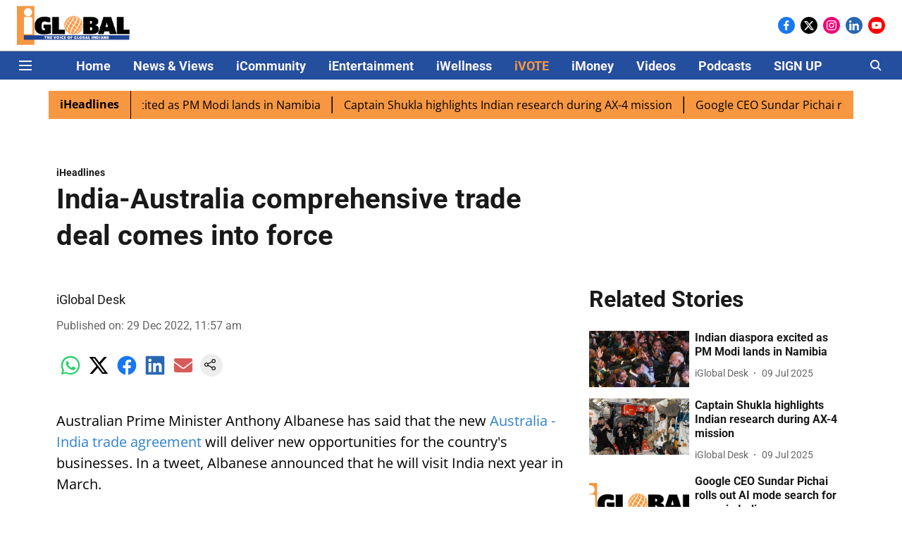

--- FILE ---
content_type: text/html; charset=utf-8
request_url: https://www.iglobalnews.com/iheadlines/india-australia-comprehensive-trade-deal-comes-into-force
body_size: 70972
content:
<!DOCTYPE html>
<html lang="en" dir="ltr">
<head>
    <meta charset="utf-8"/>
    <title>India-Australia comprehensive trade deal comes into force</title><link rel="canonical" href="https://www.iglobalnews.com/iheadlines/india-australia-comprehensive-trade-deal-comes-into-force"/><meta name="author" content="iGlobal Desk"/><meta name="news_keywords" content="India-Australia,India,australia,ECTA,Economic Cooperation and Trade Agreement,trade agreement,export market,commercially meaningful,Australian Government,Anthony Albanese,Australian Prime Minister,tariff cuts,Indian travellers,Narendra Modi,comprehensive trade deal"/><meta name="description" content="Australian Prime Minister Anthony Albanese has said that the new Australia - India trade agreement will deliver new opportunities for the country&#x27;s businesses. In a tweet, Albanese announced that he will visit India next year in March."/><meta name="title" content="India-Australia comprehensive trade deal comes into force"/><meta name="keywords" content="India-Australia,India,australia,ECTA,Economic Cooperation and Trade Agreement,trade agreement,export market,commercially meaningful,Australian Government,Anthony Albanese,Australian Prime Minister,tariff cuts,Indian travellers,Narendra Modi,comprehensive trade deal"/><meta property="og:type" content="article"/><meta property="og:url" content="https://www.iglobalnews.com/iheadlines/india-australia-comprehensive-trade-deal-comes-into-force"/><meta property="og:title" content="India-Australia comprehensive trade deal comes into force"/><meta property="og:description" content="Australian Prime Minister Anthony Albanese has said that the new Australia - India trade agreement will deliver new opportunities for the country&#x27;s businesses. "/><meta name="twitter:card" content="summary_large_image"/><meta name="twitter:title" content="India-Australia comprehensive trade deal comes into force"/><meta name="twitter:description" content="Australian Prime Minister Anthony Albanese has said that the new Australia - India trade agreement will deliver new opportunities for the country&#x27;s businesses. "/><meta name="robots" content="max-image-preview:large"/><meta name="twitter:image" content="https://images.assettype.com/iglobal-news/2020-09/c1e55cbc-9701-483a-8dc4-246ef4d7cc9e/iGlobal_new.png"/><meta property="twitter:image:alt" content="India-Australia comprehensive trade deal comes into force"/><meta property="og:image" content="https://images.assettype.com/iglobal-news/2020-09/c1e55cbc-9701-483a-8dc4-246ef4d7cc9e/iGlobal_new.png"/><meta property="og:image:width" content="1200"/><meta property="og:image:alt" content="India-Australia comprehensive trade deal comes into force"/><meta name="twitter:creator" content="iGlobal Desk"/><meta name="twitter:site" content="@iglobal_news"/><meta name="twitter:domain" content="https://www.iglobalnews.com"/><meta property="fb:app_id" content="2915066945395922"/><meta property="og:site_name" content="iGlobal News"/><script type="application/ld+json">{"@context":"http://schema.org","@type":"BreadcrumbList","itemListElement":[{"@type":"ListItem","position":1,"name":"Home","item":"https://www.iglobalnews.com"},{"@type":"ListItem","position":2,"name":"iHeadlines","item":"https://www.iglobalnews.com/iheadlines"},{"@type":"ListItem","position":3,"name":"India-Australia comprehensive trade deal comes into force","item":"https://www.iglobalnews.com/iheadlines/india-australia-comprehensive-trade-deal-comes-into-force"}]}</script><script type="application/ld+json">{"headline":"India-Australia comprehensive trade deal comes into force","image":[{"@type":"ImageObject","url":"https://media.assettype.com/null?w=1200&h=675&auto=format%2Ccompress&fit=max&enlarge=true","width":"1200","height":"675"},{"@type":"ImageObject","url":"https://media.assettype.com/null?w=1200&h=900&auto=format%2Ccompress&fit=max&enlarge=true","width":"1200","height":"900"},{"@type":"ImageObject","url":"https://media.assettype.com/null?w=1200&h=1200&auto=format%2Ccompress&fit=max&enlarge=true","width":"1200","height":"1200"}],"url":"https://www.iglobalnews.com/iheadlines/india-australia-comprehensive-trade-deal-comes-into-force","datePublished":"2022-12-29T11:57:13Z","mainEntityOfPage":{"@type":"WebPage","@id":"https://www.iglobalnews.com"},"publisher":{"@type":"Organization","@context":"http://schema.org","name":"iGlobal News","url":"https://www.iglobalnews.com","logo":{"@context":"http://schema.org","@type":"ImageObject","author":"iglobalnews","contentUrl":"https://images.assettype.com/iglobal-news/2020-09/c1e55cbc-9701-483a-8dc4-246ef4d7cc9e/iGlobal_new.png","url":"https://images.assettype.com/iglobal-news/2020-09/c1e55cbc-9701-483a-8dc4-246ef4d7cc9e/iGlobal_new.png","name":"logo","width":"","height":""},"sameAs":["https://www.facebook.com/iglobalmedia/","https://twitter.com/iglobal_news","https://www.instagram.com/iglobal_news/","https://www.linkedin.com/company/iglobal-news/","https://www.youtube.com/channel/UCKnEjOpdpmkc_bQb6ma9jLg"],"id":"https://www.iglobalnews.com"},"author":[{"@type":"Person","givenName":"iGlobal Desk","name":"iGlobal Desk","url":"https://www.iglobalnews.com/author/iglobal-desk"}],"keywords":"India-Australia,India,australia,ECTA,Economic Cooperation and Trade Agreement,trade agreement,export market,commercially meaningful,Australian Government,Anthony Albanese,Australian Prime Minister,tariff cuts,Indian travellers,Narendra Modi,comprehensive trade deal","thumbnailUrl":"https://media.assettype.com/null?w=1200&h=675&auto=format%2Ccompress&fit=max&enlarge=true","articleBody":"Australian Prime Minister Anthony Albanese has said that the new Australia - India trade agreement will deliver new opportunities for the country's businesses. In a tweet, Albanese announced that he will visit India next year in March.Albanese issued the statement on Twitter as the Australia-India Economic Cooperation and Trade Agreement (ECTA) came into force..It stated that ECTA underscored the government's commitment to delivering opportunities to diversify trade that are \"commercially meaningful\" for businesses of Australia. It noted that India is Australia's sixth-largest trading partner and fourth-largest export market.\"The trade agreement will support tourism and workforce needs in regional Australia by making 1,000 Work and Holiday Program places available to young Indian travellers,\" the Australian government announced in a media release.Notably, the Australia-India Economic Cooperation and Trade Agreement was signed between the two nations on April 2. According to the statement, the exporters of Australia will benefit from two tariff cuts in quick succession, the first taking place today and the second, on 1 January 2023.(ANI)","dateCreated":"2022-12-29T11:57:13Z","dateModified":"2022-12-29T11:57:13Z","name":"India-Australia comprehensive trade deal comes into force","isPartOf":{"@type":"WebPage","url":"https://www.iglobalnews.com/iheadlines/india-australia-comprehensive-trade-deal-comes-into-force","primaryImageOfPage":{"@type":"ImageObject","url":"https://media.assettype.com/null?w=1200&h=675&auto=format%2Ccompress&fit=max&enlarge=true","width":"1200","height":"675"}},"articleSection":"iHeadlines","@type":"Article","@context":"http://schema.org"}</script><link rel="amphtml" href="https://www.iglobalnews.com/amp/story/iheadlines/india-australia-comprehensive-trade-deal-comes-into-force"/>
    <link href="/manifest.json" rel="manifest">
    <link rel="icon" href="/favicon.ico" type="image/x-icon">
    <meta content="width=device-width, initial-scale=1" name="viewport">
    <meta name="apple-mobile-web-app-capable" content="yes">
    <meta name="apple-mobile-web-app-status-bar-style" content="black">
    <meta name="apple-mobile-web-app-title" content="iglobalnews">
    <meta name="theme-color" content="#ffffff">

    

    


            

    
    <!-- Styles for CLS start-->
    <style>
        :root {
            --logoWidth: ;
            --logoHeight: ;
        }
        .header-height {
            height: 48px !important;
        }
        .sticky-header-height {
            height:  48px !important;
        }
        .logoHeight {
            max-height: 32px !important;
            max-width: 122px !important;
        }
        @media (min-width: 768px) {
            :root {
                --logoWidth: ;
                --logoHeight: ;
            }
            .header-height {
                height: 73px !important;
            }
            .sticky-header-height {
                height: 113px !important;
            }
            .logoHeight {
                max-height: 56px !important;
                max-width: 300px !important;
            }
        }
    </style>
   <!-- Styles for CLS end-->

    <style>
         
        /* cyrillic-ext */
@font-face {
  font-family: 'Roboto';
  font-style: normal;
  font-weight: 400;
  font-stretch: normal;
  src: url(https://fonts.gstatic.com/s/roboto/v50/KFOMCnqEu92Fr1ME7kSn66aGLdTylUAMQXC89YmC2DPNWubEbVmZiArmlw.woff2) format('woff2');
  unicode-range: U+0460-052F, U+1C80-1C8A, U+20B4, U+2DE0-2DFF, U+A640-A69F, U+FE2E-FE2F;
font-display: swap; }
/* cyrillic */
@font-face {
  font-family: 'Roboto';
  font-style: normal;
  font-weight: 400;
  font-stretch: normal;
  src: url(https://fonts.gstatic.com/s/roboto/v50/KFOMCnqEu92Fr1ME7kSn66aGLdTylUAMQXC89YmC2DPNWubEbVmQiArmlw.woff2) format('woff2');
  unicode-range: U+0301, U+0400-045F, U+0490-0491, U+04B0-04B1, U+2116;
font-display: swap; }
/* greek-ext */
@font-face {
  font-family: 'Roboto';
  font-style: normal;
  font-weight: 400;
  font-stretch: normal;
  src: url(https://fonts.gstatic.com/s/roboto/v50/KFOMCnqEu92Fr1ME7kSn66aGLdTylUAMQXC89YmC2DPNWubEbVmYiArmlw.woff2) format('woff2');
  unicode-range: U+1F00-1FFF;
font-display: swap; }
/* greek */
@font-face {
  font-family: 'Roboto';
  font-style: normal;
  font-weight: 400;
  font-stretch: normal;
  src: url(https://fonts.gstatic.com/s/roboto/v50/KFOMCnqEu92Fr1ME7kSn66aGLdTylUAMQXC89YmC2DPNWubEbVmXiArmlw.woff2) format('woff2');
  unicode-range: U+0370-0377, U+037A-037F, U+0384-038A, U+038C, U+038E-03A1, U+03A3-03FF;
font-display: swap; }
/* math */
@font-face {
  font-family: 'Roboto';
  font-style: normal;
  font-weight: 400;
  font-stretch: normal;
  src: url(https://fonts.gstatic.com/s/roboto/v50/KFOMCnqEu92Fr1ME7kSn66aGLdTylUAMQXC89YmC2DPNWubEbVnoiArmlw.woff2) format('woff2');
  unicode-range: U+0302-0303, U+0305, U+0307-0308, U+0310, U+0312, U+0315, U+031A, U+0326-0327, U+032C, U+032F-0330, U+0332-0333, U+0338, U+033A, U+0346, U+034D, U+0391-03A1, U+03A3-03A9, U+03B1-03C9, U+03D1, U+03D5-03D6, U+03F0-03F1, U+03F4-03F5, U+2016-2017, U+2034-2038, U+203C, U+2040, U+2043, U+2047, U+2050, U+2057, U+205F, U+2070-2071, U+2074-208E, U+2090-209C, U+20D0-20DC, U+20E1, U+20E5-20EF, U+2100-2112, U+2114-2115, U+2117-2121, U+2123-214F, U+2190, U+2192, U+2194-21AE, U+21B0-21E5, U+21F1-21F2, U+21F4-2211, U+2213-2214, U+2216-22FF, U+2308-230B, U+2310, U+2319, U+231C-2321, U+2336-237A, U+237C, U+2395, U+239B-23B7, U+23D0, U+23DC-23E1, U+2474-2475, U+25AF, U+25B3, U+25B7, U+25BD, U+25C1, U+25CA, U+25CC, U+25FB, U+266D-266F, U+27C0-27FF, U+2900-2AFF, U+2B0E-2B11, U+2B30-2B4C, U+2BFE, U+3030, U+FF5B, U+FF5D, U+1D400-1D7FF, U+1EE00-1EEFF;
font-display: swap; }
/* symbols */
@font-face {
  font-family: 'Roboto';
  font-style: normal;
  font-weight: 400;
  font-stretch: normal;
  src: url(https://fonts.gstatic.com/s/roboto/v50/KFOMCnqEu92Fr1ME7kSn66aGLdTylUAMQXC89YmC2DPNWubEbVn6iArmlw.woff2) format('woff2');
  unicode-range: U+0001-000C, U+000E-001F, U+007F-009F, U+20DD-20E0, U+20E2-20E4, U+2150-218F, U+2190, U+2192, U+2194-2199, U+21AF, U+21E6-21F0, U+21F3, U+2218-2219, U+2299, U+22C4-22C6, U+2300-243F, U+2440-244A, U+2460-24FF, U+25A0-27BF, U+2800-28FF, U+2921-2922, U+2981, U+29BF, U+29EB, U+2B00-2BFF, U+4DC0-4DFF, U+FFF9-FFFB, U+10140-1018E, U+10190-1019C, U+101A0, U+101D0-101FD, U+102E0-102FB, U+10E60-10E7E, U+1D2C0-1D2D3, U+1D2E0-1D37F, U+1F000-1F0FF, U+1F100-1F1AD, U+1F1E6-1F1FF, U+1F30D-1F30F, U+1F315, U+1F31C, U+1F31E, U+1F320-1F32C, U+1F336, U+1F378, U+1F37D, U+1F382, U+1F393-1F39F, U+1F3A7-1F3A8, U+1F3AC-1F3AF, U+1F3C2, U+1F3C4-1F3C6, U+1F3CA-1F3CE, U+1F3D4-1F3E0, U+1F3ED, U+1F3F1-1F3F3, U+1F3F5-1F3F7, U+1F408, U+1F415, U+1F41F, U+1F426, U+1F43F, U+1F441-1F442, U+1F444, U+1F446-1F449, U+1F44C-1F44E, U+1F453, U+1F46A, U+1F47D, U+1F4A3, U+1F4B0, U+1F4B3, U+1F4B9, U+1F4BB, U+1F4BF, U+1F4C8-1F4CB, U+1F4D6, U+1F4DA, U+1F4DF, U+1F4E3-1F4E6, U+1F4EA-1F4ED, U+1F4F7, U+1F4F9-1F4FB, U+1F4FD-1F4FE, U+1F503, U+1F507-1F50B, U+1F50D, U+1F512-1F513, U+1F53E-1F54A, U+1F54F-1F5FA, U+1F610, U+1F650-1F67F, U+1F687, U+1F68D, U+1F691, U+1F694, U+1F698, U+1F6AD, U+1F6B2, U+1F6B9-1F6BA, U+1F6BC, U+1F6C6-1F6CF, U+1F6D3-1F6D7, U+1F6E0-1F6EA, U+1F6F0-1F6F3, U+1F6F7-1F6FC, U+1F700-1F7FF, U+1F800-1F80B, U+1F810-1F847, U+1F850-1F859, U+1F860-1F887, U+1F890-1F8AD, U+1F8B0-1F8BB, U+1F8C0-1F8C1, U+1F900-1F90B, U+1F93B, U+1F946, U+1F984, U+1F996, U+1F9E9, U+1FA00-1FA6F, U+1FA70-1FA7C, U+1FA80-1FA89, U+1FA8F-1FAC6, U+1FACE-1FADC, U+1FADF-1FAE9, U+1FAF0-1FAF8, U+1FB00-1FBFF;
font-display: swap; }
/* vietnamese */
@font-face {
  font-family: 'Roboto';
  font-style: normal;
  font-weight: 400;
  font-stretch: normal;
  src: url(https://fonts.gstatic.com/s/roboto/v50/KFOMCnqEu92Fr1ME7kSn66aGLdTylUAMQXC89YmC2DPNWubEbVmbiArmlw.woff2) format('woff2');
  unicode-range: U+0102-0103, U+0110-0111, U+0128-0129, U+0168-0169, U+01A0-01A1, U+01AF-01B0, U+0300-0301, U+0303-0304, U+0308-0309, U+0323, U+0329, U+1EA0-1EF9, U+20AB;
font-display: swap; }
/* latin-ext */
@font-face {
  font-family: 'Roboto';
  font-style: normal;
  font-weight: 400;
  font-stretch: normal;
  src: url(https://fonts.gstatic.com/s/roboto/v50/KFOMCnqEu92Fr1ME7kSn66aGLdTylUAMQXC89YmC2DPNWubEbVmaiArmlw.woff2) format('woff2');
  unicode-range: U+0100-02BA, U+02BD-02C5, U+02C7-02CC, U+02CE-02D7, U+02DD-02FF, U+0304, U+0308, U+0329, U+1D00-1DBF, U+1E00-1E9F, U+1EF2-1EFF, U+2020, U+20A0-20AB, U+20AD-20C0, U+2113, U+2C60-2C7F, U+A720-A7FF;
font-display: swap; }
/* latin */
@font-face {
  font-family: 'Roboto';
  font-style: normal;
  font-weight: 400;
  font-stretch: normal;
  src: url(https://fonts.gstatic.com/s/roboto/v50/KFOMCnqEu92Fr1ME7kSn66aGLdTylUAMQXC89YmC2DPNWubEbVmUiAo.woff2) format('woff2');
  unicode-range: U+0000-00FF, U+0131, U+0152-0153, U+02BB-02BC, U+02C6, U+02DA, U+02DC, U+0304, U+0308, U+0329, U+2000-206F, U+20AC, U+2122, U+2191, U+2193, U+2212, U+2215, U+FEFF, U+FFFD;
font-display: swap; }
/* cyrillic-ext */
@font-face {
  font-family: 'Roboto';
  font-style: normal;
  font-weight: 700;
  font-stretch: normal;
  src: url(https://fonts.gstatic.com/s/roboto/v50/KFOMCnqEu92Fr1ME7kSn66aGLdTylUAMQXC89YmC2DPNWuYjalmZiArmlw.woff2) format('woff2');
  unicode-range: U+0460-052F, U+1C80-1C8A, U+20B4, U+2DE0-2DFF, U+A640-A69F, U+FE2E-FE2F;
font-display: swap; }
/* cyrillic */
@font-face {
  font-family: 'Roboto';
  font-style: normal;
  font-weight: 700;
  font-stretch: normal;
  src: url(https://fonts.gstatic.com/s/roboto/v50/KFOMCnqEu92Fr1ME7kSn66aGLdTylUAMQXC89YmC2DPNWuYjalmQiArmlw.woff2) format('woff2');
  unicode-range: U+0301, U+0400-045F, U+0490-0491, U+04B0-04B1, U+2116;
font-display: swap; }
/* greek-ext */
@font-face {
  font-family: 'Roboto';
  font-style: normal;
  font-weight: 700;
  font-stretch: normal;
  src: url(https://fonts.gstatic.com/s/roboto/v50/KFOMCnqEu92Fr1ME7kSn66aGLdTylUAMQXC89YmC2DPNWuYjalmYiArmlw.woff2) format('woff2');
  unicode-range: U+1F00-1FFF;
font-display: swap; }
/* greek */
@font-face {
  font-family: 'Roboto';
  font-style: normal;
  font-weight: 700;
  font-stretch: normal;
  src: url(https://fonts.gstatic.com/s/roboto/v50/KFOMCnqEu92Fr1ME7kSn66aGLdTylUAMQXC89YmC2DPNWuYjalmXiArmlw.woff2) format('woff2');
  unicode-range: U+0370-0377, U+037A-037F, U+0384-038A, U+038C, U+038E-03A1, U+03A3-03FF;
font-display: swap; }
/* math */
@font-face {
  font-family: 'Roboto';
  font-style: normal;
  font-weight: 700;
  font-stretch: normal;
  src: url(https://fonts.gstatic.com/s/roboto/v50/KFOMCnqEu92Fr1ME7kSn66aGLdTylUAMQXC89YmC2DPNWuYjalnoiArmlw.woff2) format('woff2');
  unicode-range: U+0302-0303, U+0305, U+0307-0308, U+0310, U+0312, U+0315, U+031A, U+0326-0327, U+032C, U+032F-0330, U+0332-0333, U+0338, U+033A, U+0346, U+034D, U+0391-03A1, U+03A3-03A9, U+03B1-03C9, U+03D1, U+03D5-03D6, U+03F0-03F1, U+03F4-03F5, U+2016-2017, U+2034-2038, U+203C, U+2040, U+2043, U+2047, U+2050, U+2057, U+205F, U+2070-2071, U+2074-208E, U+2090-209C, U+20D0-20DC, U+20E1, U+20E5-20EF, U+2100-2112, U+2114-2115, U+2117-2121, U+2123-214F, U+2190, U+2192, U+2194-21AE, U+21B0-21E5, U+21F1-21F2, U+21F4-2211, U+2213-2214, U+2216-22FF, U+2308-230B, U+2310, U+2319, U+231C-2321, U+2336-237A, U+237C, U+2395, U+239B-23B7, U+23D0, U+23DC-23E1, U+2474-2475, U+25AF, U+25B3, U+25B7, U+25BD, U+25C1, U+25CA, U+25CC, U+25FB, U+266D-266F, U+27C0-27FF, U+2900-2AFF, U+2B0E-2B11, U+2B30-2B4C, U+2BFE, U+3030, U+FF5B, U+FF5D, U+1D400-1D7FF, U+1EE00-1EEFF;
font-display: swap; }
/* symbols */
@font-face {
  font-family: 'Roboto';
  font-style: normal;
  font-weight: 700;
  font-stretch: normal;
  src: url(https://fonts.gstatic.com/s/roboto/v50/KFOMCnqEu92Fr1ME7kSn66aGLdTylUAMQXC89YmC2DPNWuYjaln6iArmlw.woff2) format('woff2');
  unicode-range: U+0001-000C, U+000E-001F, U+007F-009F, U+20DD-20E0, U+20E2-20E4, U+2150-218F, U+2190, U+2192, U+2194-2199, U+21AF, U+21E6-21F0, U+21F3, U+2218-2219, U+2299, U+22C4-22C6, U+2300-243F, U+2440-244A, U+2460-24FF, U+25A0-27BF, U+2800-28FF, U+2921-2922, U+2981, U+29BF, U+29EB, U+2B00-2BFF, U+4DC0-4DFF, U+FFF9-FFFB, U+10140-1018E, U+10190-1019C, U+101A0, U+101D0-101FD, U+102E0-102FB, U+10E60-10E7E, U+1D2C0-1D2D3, U+1D2E0-1D37F, U+1F000-1F0FF, U+1F100-1F1AD, U+1F1E6-1F1FF, U+1F30D-1F30F, U+1F315, U+1F31C, U+1F31E, U+1F320-1F32C, U+1F336, U+1F378, U+1F37D, U+1F382, U+1F393-1F39F, U+1F3A7-1F3A8, U+1F3AC-1F3AF, U+1F3C2, U+1F3C4-1F3C6, U+1F3CA-1F3CE, U+1F3D4-1F3E0, U+1F3ED, U+1F3F1-1F3F3, U+1F3F5-1F3F7, U+1F408, U+1F415, U+1F41F, U+1F426, U+1F43F, U+1F441-1F442, U+1F444, U+1F446-1F449, U+1F44C-1F44E, U+1F453, U+1F46A, U+1F47D, U+1F4A3, U+1F4B0, U+1F4B3, U+1F4B9, U+1F4BB, U+1F4BF, U+1F4C8-1F4CB, U+1F4D6, U+1F4DA, U+1F4DF, U+1F4E3-1F4E6, U+1F4EA-1F4ED, U+1F4F7, U+1F4F9-1F4FB, U+1F4FD-1F4FE, U+1F503, U+1F507-1F50B, U+1F50D, U+1F512-1F513, U+1F53E-1F54A, U+1F54F-1F5FA, U+1F610, U+1F650-1F67F, U+1F687, U+1F68D, U+1F691, U+1F694, U+1F698, U+1F6AD, U+1F6B2, U+1F6B9-1F6BA, U+1F6BC, U+1F6C6-1F6CF, U+1F6D3-1F6D7, U+1F6E0-1F6EA, U+1F6F0-1F6F3, U+1F6F7-1F6FC, U+1F700-1F7FF, U+1F800-1F80B, U+1F810-1F847, U+1F850-1F859, U+1F860-1F887, U+1F890-1F8AD, U+1F8B0-1F8BB, U+1F8C0-1F8C1, U+1F900-1F90B, U+1F93B, U+1F946, U+1F984, U+1F996, U+1F9E9, U+1FA00-1FA6F, U+1FA70-1FA7C, U+1FA80-1FA89, U+1FA8F-1FAC6, U+1FACE-1FADC, U+1FADF-1FAE9, U+1FAF0-1FAF8, U+1FB00-1FBFF;
font-display: swap; }
/* vietnamese */
@font-face {
  font-family: 'Roboto';
  font-style: normal;
  font-weight: 700;
  font-stretch: normal;
  src: url(https://fonts.gstatic.com/s/roboto/v50/KFOMCnqEu92Fr1ME7kSn66aGLdTylUAMQXC89YmC2DPNWuYjalmbiArmlw.woff2) format('woff2');
  unicode-range: U+0102-0103, U+0110-0111, U+0128-0129, U+0168-0169, U+01A0-01A1, U+01AF-01B0, U+0300-0301, U+0303-0304, U+0308-0309, U+0323, U+0329, U+1EA0-1EF9, U+20AB;
font-display: swap; }
/* latin-ext */
@font-face {
  font-family: 'Roboto';
  font-style: normal;
  font-weight: 700;
  font-stretch: normal;
  src: url(https://fonts.gstatic.com/s/roboto/v50/KFOMCnqEu92Fr1ME7kSn66aGLdTylUAMQXC89YmC2DPNWuYjalmaiArmlw.woff2) format('woff2');
  unicode-range: U+0100-02BA, U+02BD-02C5, U+02C7-02CC, U+02CE-02D7, U+02DD-02FF, U+0304, U+0308, U+0329, U+1D00-1DBF, U+1E00-1E9F, U+1EF2-1EFF, U+2020, U+20A0-20AB, U+20AD-20C0, U+2113, U+2C60-2C7F, U+A720-A7FF;
font-display: swap; }
/* latin */
@font-face {
  font-family: 'Roboto';
  font-style: normal;
  font-weight: 700;
  font-stretch: normal;
  src: url(https://fonts.gstatic.com/s/roboto/v50/KFOMCnqEu92Fr1ME7kSn66aGLdTylUAMQXC89YmC2DPNWuYjalmUiAo.woff2) format('woff2');
  unicode-range: U+0000-00FF, U+0131, U+0152-0153, U+02BB-02BC, U+02C6, U+02DA, U+02DC, U+0304, U+0308, U+0329, U+2000-206F, U+20AC, U+2122, U+2191, U+2193, U+2212, U+2215, U+FEFF, U+FFFD;
font-display: swap; }
/* cyrillic-ext */
@font-face {
  font-family: 'Open Sans';
  font-style: normal;
  font-weight: 400;
  font-stretch: normal;
  src: url(https://fonts.gstatic.com/s/opensans/v44/memSYaGs126MiZpBA-UvWbX2vVnXBbObj2OVZyOOSr4dVJWUgsjZ0B4taVIGxA.woff2) format('woff2');
  unicode-range: U+0460-052F, U+1C80-1C8A, U+20B4, U+2DE0-2DFF, U+A640-A69F, U+FE2E-FE2F;
font-display: swap; }
/* cyrillic */
@font-face {
  font-family: 'Open Sans';
  font-style: normal;
  font-weight: 400;
  font-stretch: normal;
  src: url(https://fonts.gstatic.com/s/opensans/v44/memSYaGs126MiZpBA-UvWbX2vVnXBbObj2OVZyOOSr4dVJWUgsjZ0B4kaVIGxA.woff2) format('woff2');
  unicode-range: U+0301, U+0400-045F, U+0490-0491, U+04B0-04B1, U+2116;
font-display: swap; }
/* greek-ext */
@font-face {
  font-family: 'Open Sans';
  font-style: normal;
  font-weight: 400;
  font-stretch: normal;
  src: url(https://fonts.gstatic.com/s/opensans/v44/memSYaGs126MiZpBA-UvWbX2vVnXBbObj2OVZyOOSr4dVJWUgsjZ0B4saVIGxA.woff2) format('woff2');
  unicode-range: U+1F00-1FFF;
font-display: swap; }
/* greek */
@font-face {
  font-family: 'Open Sans';
  font-style: normal;
  font-weight: 400;
  font-stretch: normal;
  src: url(https://fonts.gstatic.com/s/opensans/v44/memSYaGs126MiZpBA-UvWbX2vVnXBbObj2OVZyOOSr4dVJWUgsjZ0B4jaVIGxA.woff2) format('woff2');
  unicode-range: U+0370-0377, U+037A-037F, U+0384-038A, U+038C, U+038E-03A1, U+03A3-03FF;
font-display: swap; }
/* hebrew */
@font-face {
  font-family: 'Open Sans';
  font-style: normal;
  font-weight: 400;
  font-stretch: normal;
  src: url(https://fonts.gstatic.com/s/opensans/v44/memSYaGs126MiZpBA-UvWbX2vVnXBbObj2OVZyOOSr4dVJWUgsjZ0B4iaVIGxA.woff2) format('woff2');
  unicode-range: U+0307-0308, U+0590-05FF, U+200C-2010, U+20AA, U+25CC, U+FB1D-FB4F;
font-display: swap; }
/* math */
@font-face {
  font-family: 'Open Sans';
  font-style: normal;
  font-weight: 400;
  font-stretch: normal;
  src: url(https://fonts.gstatic.com/s/opensans/v44/memSYaGs126MiZpBA-UvWbX2vVnXBbObj2OVZyOOSr4dVJWUgsjZ0B5caVIGxA.woff2) format('woff2');
  unicode-range: U+0302-0303, U+0305, U+0307-0308, U+0310, U+0312, U+0315, U+031A, U+0326-0327, U+032C, U+032F-0330, U+0332-0333, U+0338, U+033A, U+0346, U+034D, U+0391-03A1, U+03A3-03A9, U+03B1-03C9, U+03D1, U+03D5-03D6, U+03F0-03F1, U+03F4-03F5, U+2016-2017, U+2034-2038, U+203C, U+2040, U+2043, U+2047, U+2050, U+2057, U+205F, U+2070-2071, U+2074-208E, U+2090-209C, U+20D0-20DC, U+20E1, U+20E5-20EF, U+2100-2112, U+2114-2115, U+2117-2121, U+2123-214F, U+2190, U+2192, U+2194-21AE, U+21B0-21E5, U+21F1-21F2, U+21F4-2211, U+2213-2214, U+2216-22FF, U+2308-230B, U+2310, U+2319, U+231C-2321, U+2336-237A, U+237C, U+2395, U+239B-23B7, U+23D0, U+23DC-23E1, U+2474-2475, U+25AF, U+25B3, U+25B7, U+25BD, U+25C1, U+25CA, U+25CC, U+25FB, U+266D-266F, U+27C0-27FF, U+2900-2AFF, U+2B0E-2B11, U+2B30-2B4C, U+2BFE, U+3030, U+FF5B, U+FF5D, U+1D400-1D7FF, U+1EE00-1EEFF;
font-display: swap; }
/* symbols */
@font-face {
  font-family: 'Open Sans';
  font-style: normal;
  font-weight: 400;
  font-stretch: normal;
  src: url(https://fonts.gstatic.com/s/opensans/v44/memSYaGs126MiZpBA-UvWbX2vVnXBbObj2OVZyOOSr4dVJWUgsjZ0B5OaVIGxA.woff2) format('woff2');
  unicode-range: U+0001-000C, U+000E-001F, U+007F-009F, U+20DD-20E0, U+20E2-20E4, U+2150-218F, U+2190, U+2192, U+2194-2199, U+21AF, U+21E6-21F0, U+21F3, U+2218-2219, U+2299, U+22C4-22C6, U+2300-243F, U+2440-244A, U+2460-24FF, U+25A0-27BF, U+2800-28FF, U+2921-2922, U+2981, U+29BF, U+29EB, U+2B00-2BFF, U+4DC0-4DFF, U+FFF9-FFFB, U+10140-1018E, U+10190-1019C, U+101A0, U+101D0-101FD, U+102E0-102FB, U+10E60-10E7E, U+1D2C0-1D2D3, U+1D2E0-1D37F, U+1F000-1F0FF, U+1F100-1F1AD, U+1F1E6-1F1FF, U+1F30D-1F30F, U+1F315, U+1F31C, U+1F31E, U+1F320-1F32C, U+1F336, U+1F378, U+1F37D, U+1F382, U+1F393-1F39F, U+1F3A7-1F3A8, U+1F3AC-1F3AF, U+1F3C2, U+1F3C4-1F3C6, U+1F3CA-1F3CE, U+1F3D4-1F3E0, U+1F3ED, U+1F3F1-1F3F3, U+1F3F5-1F3F7, U+1F408, U+1F415, U+1F41F, U+1F426, U+1F43F, U+1F441-1F442, U+1F444, U+1F446-1F449, U+1F44C-1F44E, U+1F453, U+1F46A, U+1F47D, U+1F4A3, U+1F4B0, U+1F4B3, U+1F4B9, U+1F4BB, U+1F4BF, U+1F4C8-1F4CB, U+1F4D6, U+1F4DA, U+1F4DF, U+1F4E3-1F4E6, U+1F4EA-1F4ED, U+1F4F7, U+1F4F9-1F4FB, U+1F4FD-1F4FE, U+1F503, U+1F507-1F50B, U+1F50D, U+1F512-1F513, U+1F53E-1F54A, U+1F54F-1F5FA, U+1F610, U+1F650-1F67F, U+1F687, U+1F68D, U+1F691, U+1F694, U+1F698, U+1F6AD, U+1F6B2, U+1F6B9-1F6BA, U+1F6BC, U+1F6C6-1F6CF, U+1F6D3-1F6D7, U+1F6E0-1F6EA, U+1F6F0-1F6F3, U+1F6F7-1F6FC, U+1F700-1F7FF, U+1F800-1F80B, U+1F810-1F847, U+1F850-1F859, U+1F860-1F887, U+1F890-1F8AD, U+1F8B0-1F8BB, U+1F8C0-1F8C1, U+1F900-1F90B, U+1F93B, U+1F946, U+1F984, U+1F996, U+1F9E9, U+1FA00-1FA6F, U+1FA70-1FA7C, U+1FA80-1FA89, U+1FA8F-1FAC6, U+1FACE-1FADC, U+1FADF-1FAE9, U+1FAF0-1FAF8, U+1FB00-1FBFF;
font-display: swap; }
/* vietnamese */
@font-face {
  font-family: 'Open Sans';
  font-style: normal;
  font-weight: 400;
  font-stretch: normal;
  src: url(https://fonts.gstatic.com/s/opensans/v44/memSYaGs126MiZpBA-UvWbX2vVnXBbObj2OVZyOOSr4dVJWUgsjZ0B4vaVIGxA.woff2) format('woff2');
  unicode-range: U+0102-0103, U+0110-0111, U+0128-0129, U+0168-0169, U+01A0-01A1, U+01AF-01B0, U+0300-0301, U+0303-0304, U+0308-0309, U+0323, U+0329, U+1EA0-1EF9, U+20AB;
font-display: swap; }
/* latin-ext */
@font-face {
  font-family: 'Open Sans';
  font-style: normal;
  font-weight: 400;
  font-stretch: normal;
  src: url(https://fonts.gstatic.com/s/opensans/v44/memSYaGs126MiZpBA-UvWbX2vVnXBbObj2OVZyOOSr4dVJWUgsjZ0B4uaVIGxA.woff2) format('woff2');
  unicode-range: U+0100-02BA, U+02BD-02C5, U+02C7-02CC, U+02CE-02D7, U+02DD-02FF, U+0304, U+0308, U+0329, U+1D00-1DBF, U+1E00-1E9F, U+1EF2-1EFF, U+2020, U+20A0-20AB, U+20AD-20C0, U+2113, U+2C60-2C7F, U+A720-A7FF;
font-display: swap; }
/* latin */
@font-face {
  font-family: 'Open Sans';
  font-style: normal;
  font-weight: 400;
  font-stretch: normal;
  src: url(https://fonts.gstatic.com/s/opensans/v44/memSYaGs126MiZpBA-UvWbX2vVnXBbObj2OVZyOOSr4dVJWUgsjZ0B4gaVI.woff2) format('woff2');
  unicode-range: U+0000-00FF, U+0131, U+0152-0153, U+02BB-02BC, U+02C6, U+02DA, U+02DC, U+0304, U+0308, U+0329, U+2000-206F, U+20AC, U+2122, U+2191, U+2193, U+2212, U+2215, U+FEFF, U+FFFD;
font-display: swap; }
/* cyrillic-ext */
@font-face {
  font-family: 'Open Sans';
  font-style: normal;
  font-weight: 700;
  font-stretch: normal;
  src: url(https://fonts.gstatic.com/s/opensans/v44/memSYaGs126MiZpBA-UvWbX2vVnXBbObj2OVZyOOSr4dVJWUgsg-1x4taVIGxA.woff2) format('woff2');
  unicode-range: U+0460-052F, U+1C80-1C8A, U+20B4, U+2DE0-2DFF, U+A640-A69F, U+FE2E-FE2F;
font-display: swap; }
/* cyrillic */
@font-face {
  font-family: 'Open Sans';
  font-style: normal;
  font-weight: 700;
  font-stretch: normal;
  src: url(https://fonts.gstatic.com/s/opensans/v44/memSYaGs126MiZpBA-UvWbX2vVnXBbObj2OVZyOOSr4dVJWUgsg-1x4kaVIGxA.woff2) format('woff2');
  unicode-range: U+0301, U+0400-045F, U+0490-0491, U+04B0-04B1, U+2116;
font-display: swap; }
/* greek-ext */
@font-face {
  font-family: 'Open Sans';
  font-style: normal;
  font-weight: 700;
  font-stretch: normal;
  src: url(https://fonts.gstatic.com/s/opensans/v44/memSYaGs126MiZpBA-UvWbX2vVnXBbObj2OVZyOOSr4dVJWUgsg-1x4saVIGxA.woff2) format('woff2');
  unicode-range: U+1F00-1FFF;
font-display: swap; }
/* greek */
@font-face {
  font-family: 'Open Sans';
  font-style: normal;
  font-weight: 700;
  font-stretch: normal;
  src: url(https://fonts.gstatic.com/s/opensans/v44/memSYaGs126MiZpBA-UvWbX2vVnXBbObj2OVZyOOSr4dVJWUgsg-1x4jaVIGxA.woff2) format('woff2');
  unicode-range: U+0370-0377, U+037A-037F, U+0384-038A, U+038C, U+038E-03A1, U+03A3-03FF;
font-display: swap; }
/* hebrew */
@font-face {
  font-family: 'Open Sans';
  font-style: normal;
  font-weight: 700;
  font-stretch: normal;
  src: url(https://fonts.gstatic.com/s/opensans/v44/memSYaGs126MiZpBA-UvWbX2vVnXBbObj2OVZyOOSr4dVJWUgsg-1x4iaVIGxA.woff2) format('woff2');
  unicode-range: U+0307-0308, U+0590-05FF, U+200C-2010, U+20AA, U+25CC, U+FB1D-FB4F;
font-display: swap; }
/* math */
@font-face {
  font-family: 'Open Sans';
  font-style: normal;
  font-weight: 700;
  font-stretch: normal;
  src: url(https://fonts.gstatic.com/s/opensans/v44/memSYaGs126MiZpBA-UvWbX2vVnXBbObj2OVZyOOSr4dVJWUgsg-1x5caVIGxA.woff2) format('woff2');
  unicode-range: U+0302-0303, U+0305, U+0307-0308, U+0310, U+0312, U+0315, U+031A, U+0326-0327, U+032C, U+032F-0330, U+0332-0333, U+0338, U+033A, U+0346, U+034D, U+0391-03A1, U+03A3-03A9, U+03B1-03C9, U+03D1, U+03D5-03D6, U+03F0-03F1, U+03F4-03F5, U+2016-2017, U+2034-2038, U+203C, U+2040, U+2043, U+2047, U+2050, U+2057, U+205F, U+2070-2071, U+2074-208E, U+2090-209C, U+20D0-20DC, U+20E1, U+20E5-20EF, U+2100-2112, U+2114-2115, U+2117-2121, U+2123-214F, U+2190, U+2192, U+2194-21AE, U+21B0-21E5, U+21F1-21F2, U+21F4-2211, U+2213-2214, U+2216-22FF, U+2308-230B, U+2310, U+2319, U+231C-2321, U+2336-237A, U+237C, U+2395, U+239B-23B7, U+23D0, U+23DC-23E1, U+2474-2475, U+25AF, U+25B3, U+25B7, U+25BD, U+25C1, U+25CA, U+25CC, U+25FB, U+266D-266F, U+27C0-27FF, U+2900-2AFF, U+2B0E-2B11, U+2B30-2B4C, U+2BFE, U+3030, U+FF5B, U+FF5D, U+1D400-1D7FF, U+1EE00-1EEFF;
font-display: swap; }
/* symbols */
@font-face {
  font-family: 'Open Sans';
  font-style: normal;
  font-weight: 700;
  font-stretch: normal;
  src: url(https://fonts.gstatic.com/s/opensans/v44/memSYaGs126MiZpBA-UvWbX2vVnXBbObj2OVZyOOSr4dVJWUgsg-1x5OaVIGxA.woff2) format('woff2');
  unicode-range: U+0001-000C, U+000E-001F, U+007F-009F, U+20DD-20E0, U+20E2-20E4, U+2150-218F, U+2190, U+2192, U+2194-2199, U+21AF, U+21E6-21F0, U+21F3, U+2218-2219, U+2299, U+22C4-22C6, U+2300-243F, U+2440-244A, U+2460-24FF, U+25A0-27BF, U+2800-28FF, U+2921-2922, U+2981, U+29BF, U+29EB, U+2B00-2BFF, U+4DC0-4DFF, U+FFF9-FFFB, U+10140-1018E, U+10190-1019C, U+101A0, U+101D0-101FD, U+102E0-102FB, U+10E60-10E7E, U+1D2C0-1D2D3, U+1D2E0-1D37F, U+1F000-1F0FF, U+1F100-1F1AD, U+1F1E6-1F1FF, U+1F30D-1F30F, U+1F315, U+1F31C, U+1F31E, U+1F320-1F32C, U+1F336, U+1F378, U+1F37D, U+1F382, U+1F393-1F39F, U+1F3A7-1F3A8, U+1F3AC-1F3AF, U+1F3C2, U+1F3C4-1F3C6, U+1F3CA-1F3CE, U+1F3D4-1F3E0, U+1F3ED, U+1F3F1-1F3F3, U+1F3F5-1F3F7, U+1F408, U+1F415, U+1F41F, U+1F426, U+1F43F, U+1F441-1F442, U+1F444, U+1F446-1F449, U+1F44C-1F44E, U+1F453, U+1F46A, U+1F47D, U+1F4A3, U+1F4B0, U+1F4B3, U+1F4B9, U+1F4BB, U+1F4BF, U+1F4C8-1F4CB, U+1F4D6, U+1F4DA, U+1F4DF, U+1F4E3-1F4E6, U+1F4EA-1F4ED, U+1F4F7, U+1F4F9-1F4FB, U+1F4FD-1F4FE, U+1F503, U+1F507-1F50B, U+1F50D, U+1F512-1F513, U+1F53E-1F54A, U+1F54F-1F5FA, U+1F610, U+1F650-1F67F, U+1F687, U+1F68D, U+1F691, U+1F694, U+1F698, U+1F6AD, U+1F6B2, U+1F6B9-1F6BA, U+1F6BC, U+1F6C6-1F6CF, U+1F6D3-1F6D7, U+1F6E0-1F6EA, U+1F6F0-1F6F3, U+1F6F7-1F6FC, U+1F700-1F7FF, U+1F800-1F80B, U+1F810-1F847, U+1F850-1F859, U+1F860-1F887, U+1F890-1F8AD, U+1F8B0-1F8BB, U+1F8C0-1F8C1, U+1F900-1F90B, U+1F93B, U+1F946, U+1F984, U+1F996, U+1F9E9, U+1FA00-1FA6F, U+1FA70-1FA7C, U+1FA80-1FA89, U+1FA8F-1FAC6, U+1FACE-1FADC, U+1FADF-1FAE9, U+1FAF0-1FAF8, U+1FB00-1FBFF;
font-display: swap; }
/* vietnamese */
@font-face {
  font-family: 'Open Sans';
  font-style: normal;
  font-weight: 700;
  font-stretch: normal;
  src: url(https://fonts.gstatic.com/s/opensans/v44/memSYaGs126MiZpBA-UvWbX2vVnXBbObj2OVZyOOSr4dVJWUgsg-1x4vaVIGxA.woff2) format('woff2');
  unicode-range: U+0102-0103, U+0110-0111, U+0128-0129, U+0168-0169, U+01A0-01A1, U+01AF-01B0, U+0300-0301, U+0303-0304, U+0308-0309, U+0323, U+0329, U+1EA0-1EF9, U+20AB;
font-display: swap; }
/* latin-ext */
@font-face {
  font-family: 'Open Sans';
  font-style: normal;
  font-weight: 700;
  font-stretch: normal;
  src: url(https://fonts.gstatic.com/s/opensans/v44/memSYaGs126MiZpBA-UvWbX2vVnXBbObj2OVZyOOSr4dVJWUgsg-1x4uaVIGxA.woff2) format('woff2');
  unicode-range: U+0100-02BA, U+02BD-02C5, U+02C7-02CC, U+02CE-02D7, U+02DD-02FF, U+0304, U+0308, U+0329, U+1D00-1DBF, U+1E00-1E9F, U+1EF2-1EFF, U+2020, U+20A0-20AB, U+20AD-20C0, U+2113, U+2C60-2C7F, U+A720-A7FF;
font-display: swap; }
/* latin */
@font-face {
  font-family: 'Open Sans';
  font-style: normal;
  font-weight: 700;
  font-stretch: normal;
  src: url(https://fonts.gstatic.com/s/opensans/v44/memSYaGs126MiZpBA-UvWbX2vVnXBbObj2OVZyOOSr4dVJWUgsg-1x4gaVI.woff2) format('woff2');
  unicode-range: U+0000-00FF, U+0131, U+0152-0153, U+02BB-02BC, U+02C6, U+02DA, U+02DC, U+0304, U+0308, U+0329, U+2000-206F, U+20AC, U+2122, U+2191, U+2193, U+2212, U+2215, U+FEFF, U+FFFD;
font-display: swap; }

        
        body.fonts-loaded {--primaryFont: "Roboto", -apple-system, BlinkMacSystemFont, 'Segoe UI', 'Roboto', 'Oxygen', 'Ubuntu', 'Cantarell',
  'Fira Sans', 'Droid Sans', 'Helvetica Neue', sans-serif;--secondaryFont: "Open Sans", -apple-system, BlinkMacSystemFont, 'Segoe UI', 'Roboto', 'Oxygen', 'Ubuntu', 'Cantarell',
  'Fira Sans', 'Droid Sans', 'Helvetica Neue', sans-serif;--fontsize-larger: 24px;--fontsize-halfjumbo: 32px;--fontsize-largest: 29px;--fontsize-smaller: 11px;--fontsize-small: 13px;--fontsize-medium: 16px;}
        #sw-wrapper{position:fixed;background-color:#fff;align-items:center;margin:0 40px 48px;width:294px;height:248px;box-shadow:0 0 10px 0 rgba(0,0,0,.19);bottom:0;z-index:1001;flex-direction:column;display:none;right:0}.sw-app{font-weight:700;text-transform:capitalize}.sw-url{color:#858585;font-size:12px}#sw-wrapper .sw-wrapper--image{width:56px;margin-bottom:10px}#sw-wrapper #service-worker-popup{position:absolute;border:0;border-radius:0;bottom:32px;background-color:var(--primaryColor,#2c61ad)}#sw-wrapper #close-dialog{align-self:flex-end;border:0;background-color:transparent;color:var(--primaryColor,#000);padding:12px}#sw-wrapper #close-dialog svg{width:24px}@media (min-width:320px) and (max-width:767px){#sw-wrapper{position:fixed;background-color:#fff;width:100%;align-items:center;justify-content:start;height:248px;bottom:0;z-index:1001;flex-direction:column;margin:0}}
        </style>
    <style>
        /*! normalize.css v7.0.0 | MIT License | github.com/necolas/normalize.css */html{-ms-text-size-adjust:100%;-webkit-text-size-adjust:100%;line-height:1.15}article,aside,footer,header,nav,section{display:block}h1{font-size:2em;margin:.67em 0}figcaption,figure,main{display:block}figure{margin:1em 40px}hr{box-sizing:content-box;height:0;overflow:visible}pre{font-family:monospace;font-size:1em}a{-webkit-text-decoration-skip:objects;background-color:transparent}abbr[title]{border-bottom:none;text-decoration:underline;text-decoration:underline dotted}b,strong{font-weight:bolder}code,kbd,samp{font-family:monospace;font-size:1em}dfn{font-style:italic}mark{background-color:#ff0;color:#000}small{font-size:80%}sub,sup{font-size:75%;line-height:0;position:relative;vertical-align:baseline}sub{bottom:-.25em}sup{top:-.5em}audio,video{display:inline-block}audio:not([controls]){display:none;height:0}img{border-style:none}svg:not(:root){overflow:hidden}button,input,optgroup,select,textarea{font-family:var(--primaryFont);font-size:100%;line-height:1.15;margin:0}button,input{overflow:visible}button,select{text-transform:none}[type=reset],[type=submit],button,html [type=button]{-webkit-appearance:button}[type=button]::-moz-focus-inner,[type=reset]::-moz-focus-inner,[type=submit]::-moz-focus-inner,button::-moz-focus-inner{border-style:none;padding:0}[type=button]:-moz-focusring,[type=reset]:-moz-focusring,[type=submit]:-moz-focusring,button:-moz-focusring{outline:1px dotted ButtonText}fieldset{padding:.35em .75em .625em}legend{box-sizing:border-box;color:inherit;display:table;max-width:100%;padding:0;white-space:normal}progress{display:inline-block;vertical-align:baseline}textarea{overflow:auto}[type=checkbox],[type=radio]{box-sizing:border-box;padding:0}[type=number]::-webkit-inner-spin-button,[type=number]::-webkit-outer-spin-button{height:auto}[type=search]{-webkit-appearance:textfield;outline-offset:-2px}[type=search]::-webkit-search-cancel-button,[type=search]::-webkit-search-decoration{-webkit-appearance:none}::-webkit-file-upload-button{-webkit-appearance:button;font:inherit}details,menu{display:block}summary{display:list-item}canvas{display:inline-block}[hidden],template{display:none}:root{--transparentBlack:rgba(53,53,53,.5);--blackTransparent:rgba(0,0,0,.2);--rgbBlack:0,0,0;--rgbWhite:255,255,255;--white:#fff;--black:#000;--shaded-grey:#6f6d70;--base-blue:#2f73e4;--slighty-darker-blue:#4860bc;--gray-light:#818181;--grey:#dadada;--light-blue:#e7e7f6;--orange:#e84646;--light-gray:#333;--off-grey:#dadee1;--lighter-gray:#797979;--darkest-gray:#333;--darker-gray:#313131;--faded-gray:#0f0f0f;--red:#ff7171;--bright-red:#de0c0b;--blue:#023048;--gray:#5c5c5c;--gray-darkest:#232323;--gray-lighter:#a4a4a4;--gray-lightest:#e9e6e6;--facebook:#4e71a8;--twitter:#1cb7eb;--linkedin:#0077b5;--whatsapp:#25d366;--concrete:#f2f2f2;--tundora:#4c4c4c;--greyBlack:#464646;--gray-whiter:#d8d8d8;--gray-white-fa:#fafafa;--lightBlue:#5094fb;--whitest:#eaeaea;--darkBlue:#132437;--paragraphColor:#4d4d4d;--success:#2dbe65;--defaultDarkBackground:#262626;--defaultDarkBorder:rgba(161,175,194,.1);--font-size-smaller:12px;--font-size-small:14px;--font-size-base:16px;--font-size-medium:18px;--fontsize-large:24px;--fontsize-larger:32px;--oneColWidth:73px;--sevenColWidth:655px;--outerSpace:calc(50vw - 594px);--headerWidth:122px;--headerLargeWidth:190px;--headerHeight:32px;--bold:bold;--normal:normal}@media (min-width:768px){:root{--headerWidth:300px;--headerHeight:56px;--headerLargeWidth:300px}}html{font-size:100%}body{font-family:var(--primaryFont);font-size:1rem;font-weight:400;line-height:var(--bodyLineHeight);text-rendering:auto}h1,h2,h3,h4,h5,h6,ol,p,ul{font-weight:400;margin:0;padding:0}h1{font-size:2.25rem;font-weight:300;line-height:1.38889rem}h1,h2{font-family:var(--primaryFont)}h2{font-size:2rem;line-height:2.22222rem;padding:.75rem 0 .5rem}h3{font-family:var(--primaryFont);font-size:1.8125rem;line-height:1.24138rem;word-break:normal}h4{font-size:1.5rem}h4,h5{font-weight:700;line-height:1.33333rem}h5{font-size:1.125rem}h6{font-size:.8125rem;line-height:1.23077rem}p{font-size:1rem;line-height:var(--bodyLineHeight)}li,p{font-family:var(--primaryFont)}:root{--zIndex-60:600;--zIndex-header-item:601;--zIndex-social:499;--zIndex-social-popup:1000;--zIndex-sub-menu:9;--zIndex-99:99;--zIndex-search:999;--zIndex-menu:2;--zIndex-loader-overlay:1100}.play-icon{position:relative}.play-icon:after,.play-icon:before{content:"";display:block;left:50%;position:absolute;top:50%;transform:translateX(-50%) translateY(-50%)}.play-icon:before{background:#000;border-radius:50%;height:46px;opacity:.8;width:46px;z-index:10}@media (min-width:768px){.play-icon:before{height:60px;width:60px}}.play-icon:after{border-bottom:7px solid transparent;border-left:11px solid #fff;border-top:7px solid transparent;height:0;margin-left:2px;width:0;z-index:11}@media (min-width:768px){.play-icon:after{border-bottom:9px solid transparent;border-left:15px solid #fff;border-top:9px solid transparent}}.play-icon--small:before{height:46px;width:46px}@media (min-width:768px){.play-icon--small:before{height:46px;width:46px}}.play-icon--small:after{border-bottom:7px solid transparent;border-left:11px solid #fff;border-top:7px solid transparent}@media (min-width:768px){.play-icon--small:after{border-bottom:9px solid transparent;border-left:15px solid #fff;border-top:9px solid transparent}}.play-icon--medium:before{height:46px;width:46px}@media (min-width:768px){.play-icon--medium:before{height:65px;width:65px}}.play-icon--medium:after{border-bottom:7px solid transparent;border-left:11px solid #fff;border-top:7px solid transparent}@media (min-width:768px){.play-icon--medium:after{border-bottom:13px solid transparent;border-left:20px solid #fff;border-top:13px solid transparent}}.play-icon--large:before{height:46px;width:46px}@media (min-width:768px){.play-icon--large:before{height:100px;width:100px}}.play-icon--large:after{border-bottom:7px solid transparent;border-left:11px solid #fff;border-top:7px solid transparent}@media (min-width:768px){.play-icon--large:after{border-bottom:15px solid transparent;border-left:22px solid #fff;border-top:15px solid transparent}}.component-wrapper{overflow:auto;padding:32px 15px}.component-wrapper,.maxwidth-wrapper{margin-left:auto;margin-right:auto;max-width:1172px}.component-wrapper-fluid{margin-bottom:15px}@media (min-width:768px){.component-wrapper-fluid{padding-top:15px}}.card-background-color{background-color:var(--white)}.card>:nth-child(3){clear:both;content:""}.app-ad{overflow:hidden;text-align:center;width:100%}.app-ad--vertical{padding-bottom:15px;text-align:center}@media (min-width:768px){.app-ad--vertical{text-align:right}}.app-ad--mrec .adBox,.app-ad--mrec .adbutler-wrapper{padding:30px 0}.app-ad--story-mrec .adBox,.app-ad--story-mrec .adbutler-wrapper{padding-bottom:35px}.app-ad--leaderboard .adBox,.app-ad--leaderboard .adbutler-wrapper{padding:8px}.app-ad--horizontal{clear:both}.app-ad--horizontal .adBox,.app-ad--horizontal .adbutler-wrapper{padding:15px 0}.app-ad--story-horizontal .adBox,.app-ad--story-horizontal .adbutler-wrapper{padding-bottom:25px}.app-ad--grid-horizontal{grid-column:1/4}.video-play-icon{display:block;position:relative}.video-play-icon:before{background-size:88px;content:"";display:block;height:90px;left:50%;position:absolute;top:50%;transform:translate(-50%,-50%);width:90px;z-index:10}.qt-button{border-radius:100px;color:#fff;font-family:var(--primaryFont);font-size:1rem;font-weight:300;padding:10px 28px;text-align:center}.qt-button:hover{cursor:pointer}.qt-button--primary{background:#2f73e4}.qt-button--secondary{background:#2f73e4;border:1px solid #fff}.qt-button--transparent{background:transparent;border:2px solid #2f73e4;color:#2f73e4}.overlay{background:rgba(0,0,0,.09);display:none;height:100%;left:0;position:fixed;top:0;width:100%;z-index:600}.overlay--active{display:block}.sidebar{height:100%;left:0;overflow:scroll;padding:50px 48px;position:fixed;top:0;transform:translateX(-100%);transition:transform 375ms cubic-bezier(0,0,.2,1);width:100%;z-index:601}@media (min-width:768px){.sidebar{width:445px}}.sidebar.open{background-color:var(--headerBackgroundColor,#fff);color:var(--headerTextColor,#333);transform:translateX(0);transition:transform 375ms cubic-bezier(.4,0,1,1)}.ltr-side-bar{left:auto;right:0;transform:translateX(100%)}.ltr-arrow{left:0;position:absolute;right:unset}.sidebar.open.ltr-side-bar{transform:translateX(0)}.sidebar__nav__logo{font-family:var(--primaryFont);font-size:2.125rem;font-weight:700;margin-bottom:60px}.sidebar__nav__logo:after,.sidebar__nav__logo:before{content:"";display:table}.sidebar__nav__logo:after{clear:both}.sidebar__nav__logo .logo{color:#2f73e4;display:inline-block;float:left;font-family:var(--primaryFont);font-size:2.125rem;font-weight:700;max-width:210px;padding:0}.sidebar__nav__logo .logo .app-logo__element{max-height:85px;object-fit:contain}.sidebar__nav__logo .close{color:var(--headerIconColor,#a9a9a9);cursor:pointer;float:right;font-weight:300;height:22px;position:relative;top:16px;width:22px}.sidebar__social li{display:inline-block}.sidebar__social li a{margin-right:25px}ul.sidebar__info{border-top:2px solid #2f73e4;margin:0 0 50px;padding-top:30px}ul.sidebar__info li a{font-size:1.375rem!important;font-weight:300}ul.submenu li a{color:var(--headerTextColor,#a9a9a9);font-size:1.375rem;padding-bottom:25px}.sidebar__nav{font-family:var(--primaryFont)}.sidebar__nav ul{list-style:none;margin:0;padding:0}.sidebar__nav ul li{clear:both}.sidebar__nav ul li a,.sidebar__nav ul li span{cursor:pointer;display:block;font-size:1.625rem;font-weight:300;padding-bottom:30px}.sidebar__nav ul li a:hover,.sidebar__nav ul li span:hover{color:var(--headerIconColor,#a9a9a9)}.sidebar__nav ul li.has--submenu .submenu-arrow{float:right}.sidebar__nav ul li.has--submenu a,.sidebar__nav ul li.has--submenu div{display:flex;justify-content:space-between}.sidebar__nav ul li.has--submenu .submenu-arrow:after{border-style:solid;border-width:.07em .07em 0 0;color:#9e9e9e;content:"";display:inline-block;float:right;height:.45em;position:relative;top:.45em;transform:rotate(135deg);transition:transform .3s;vertical-align:top;width:.45em;will-change:transform}.sidebar__nav ul li.has--submenu.open .submenu-arrow:after{top:.65em;transform:rotate(315deg)}ul.submenu li a:hover{color:var(--headerIconColor,#a9a9a9)}ul.submenu{display:none;padding-left:38px}input,ul.submenu--show{display:block}input{background:#fff;border:none;border-radius:4px;color:#a3a3a3;font-weight:300;padding:10px 15px;width:100%}button{border-radius:100px;color:#fff;font-size:1rem;padding:10px 27px}.qt-search{align-items:center;display:flex;position:relative}.qt-search__form-wrapper{width:100%}.qt-search__form-wrapper form input{background-color:transparent;border-bottom:1px solid #d8d8d8;border-radius:0;font-size:32px;font-weight:700;opacity:.5;outline:none;padding:8px 0}.qt-search__form .search-icon{background:transparent;border:none;cursor:pointer;height:24px;outline:none;position:absolute;right:0;top:0;width:24px}html[dir=rtl] .search-icon{left:0;right:auto}.loader-overlay-container{align-items:center;background-color:rgba(0,0,0,.8);bottom:0;display:flex;flex-direction:column-reverse;justify-content:center;left:0;position:fixed;right:0;top:0;z-index:var(--zIndex-loader-overlay)}.spinning-loader{animation:spinAnimation 1.1s ease infinite;border-radius:50%;font-size:10px;height:1em;position:relative;text-indent:-9999em;transform:translateZ(0);width:1em}@keyframes spinAnimation{0%,to{box-shadow:0 -2.6em 0 0 var(--white),1.8em -1.8em 0 0 var(--blackTransparent),2.5em 0 0 0 var(--blackTransparent),1.75em 1.75em 0 0 var(--blackTransparent),0 2.5em 0 0 var(--blackTransparent),-1.8em 1.8em 0 0 var(--blackTransparent),-2.6em 0 0 0 hsla(0,0%,100%,.5),-1.8em -1.8em 0 0 hsla(0,0%,100%,.7)}12.5%{box-shadow:0 -2.6em 0 0 hsla(0,0%,100%,.7),1.8em -1.8em 0 0 var(--white),2.5em 0 0 0 var(--blackTransparent),1.75em 1.75em 0 0 var(--blackTransparent),0 2.5em 0 0 var(--blackTransparent),-1.8em 1.8em 0 0 var(--blackTransparent),-2.6em 0 0 0 var(--blackTransparent),-1.8em -1.8em 0 0 hsla(0,0%,100%,.5)}25%{box-shadow:0 -2.6em 0 0 hsla(0,0%,100%,.5),1.8em -1.8em 0 0 hsla(0,0%,100%,.7),2.5em 0 0 0 var(--white),1.75em 1.75em 0 0 var(--blackTransparent),0 2.5em 0 0 var(--blackTransparent),-1.8em 1.8em 0 0 var(--blackTransparent),-2.6em 0 0 0 var(--blackTransparent),-1.8em -1.8em 0 0 var(--blackTransparent)}37.5%{box-shadow:0 -2.6em 0 0 var(--blackTransparent),1.8em -1.8em 0 0 hsla(0,0%,100%,.5),2.5em 0 0 0 hsla(0,0%,100%,.7),1.75em 1.75em 0 0 var(--white),0 2.5em 0 0 var(--blackTransparent),-1.8em 1.8em 0 0 var(--blackTransparent),-2.6em 0 0 0 var(--blackTransparent),-1.8em -1.8em 0 0 var(--blackTransparent)}50%{box-shadow:0 -2.6em 0 0 var(--blackTransparent),1.8em -1.8em 0 0 var(--blackTransparent),2.5em 0 0 0 hsla(0,0%,100%,.5),1.75em 1.75em 0 0 hsla(0,0%,100%,.7),0 2.5em 0 0 var(--white),-1.8em 1.8em 0 0 var(--blackTransparent),-2.6em 0 0 0 var(--blackTransparent),-1.8em -1.8em 0 0 var(--blackTransparent)}62.5%{box-shadow:0 -2.6em 0 0 var(--blackTransparent),1.8em -1.8em 0 0 var(--blackTransparent),2.5em 0 0 0 var(--blackTransparent),1.75em 1.75em 0 0 hsla(0,0%,100%,.5),0 2.5em 0 0 hsla(0,0%,100%,.7),-1.8em 1.8em 0 0 var(--white),-2.6em 0 0 0 var(--blackTransparent),-1.8em -1.8em 0 0 var(--blackTransparent)}75%{box-shadow:0 -2.6em 0 0 var(--blackTransparent),1.8em -1.8em 0 0 var(--blackTransparent),2.5em 0 0 0 var(--blackTransparent),1.75em 1.75em 0 0 var(--blackTransparent),0 2.5em 0 0 hsla(0,0%,100%,.5),-1.8em 1.8em 0 0 hsla(0,0%,100%,.7),-2.6em 0 0 0 var(--white),-1.8em -1.8em 0 0 var(--blackTransparent)}87.5%{box-shadow:0 -2.6em 0 0 var(--blackTransparent),1.8em -1.8em 0 0 var(--blackTransparent),2.5em 0 0 0 var(--blackTransparent),1.75em 1.75em 0 0 var(--blackTransparent),0 2.5em 0 0 var(--blackTransparent),-1.8em 1.8em 0 0 hsla(0,0%,100%,.5),-2.6em 0 0 0 hsla(0,0%,100%,.7),-1.8em -1.8em 0 0 var(--white)}}.icon.loader{fill:var(--primaryColor);height:50px;left:calc(50% - 50px);position:fixed;top:calc(50% - 25px);width:100px}:root{--arrow-c-brand1:#ff214b;--arrow-c-brand2:#1bbb87;--arrow-c-brand3:#6fe7c0;--arrow-c-brand4:#f6f8ff;--arrow-c-brand5:#e9e9e9;--arrow-c-accent1:#2fd072;--arrow-c-accent2:#f5a623;--arrow-c-accent3:#f81010;--arrow-c-accent4:#d71212;--arrow-c-accent5:#f2f2f2;--arrow-c-accent6:#e8eaed;--arrow-c-mono1:#000;--arrow-c-mono2:rgba(0,0,0,.9);--arrow-c-mono3:rgba(0,0,0,.7);--arrow-c-mono4:rgba(0,0,0,.6);--arrow-c-mono5:rgba(0,0,0,.3);--arrow-c-mono6:rgba(0,0,0,.2);--arrow-c-mono7:rgba(0,0,0,.1);--arrow-c-invert-mono1:#fff;--arrow-c-invert-mono2:hsla(0,0%,100%,.9);--arrow-c-invert-mono3:hsla(0,0%,100%,.7);--arrow-c-invert-mono4:hsla(0,0%,100%,.6);--arrow-c-invert-mono5:hsla(0,0%,100%,.3);--arrow-c-invert-mono6:hsla(0,0%,100%,.2);--arrow-c-invert-mono7:hsla(0,0%,100%,.1);--arrow-c-invert-mono8:#dedede;--arrow-c-invert-mono9:hsla(0,0%,87%,.1);--arrow-c-dark:#0d0d0d;--arrow-c-light:#fff;--arrow-spacing-xxxs:2px;--arrow-spacing-xxs:4px;--arrow-spacing-xs:8px;--arrow-spacing-s:12px;--arrow-spacing-m:16px;--arrow-spacing-20:20px;--arrow-spacing-l:24px;--arrow-spacing-xl:32px;--arrow-spacing-28:28px;--arrow-spacing-48:48px;--arrow-spacing-40:40px;--arrow-spacing-96:96px;--arrow-fs-tiny:14px;--arrow-fs-xs:16px;--arrow-fs-s:18px;--arrow-fs-m:20px;--arrow-fs-l:24px;--arrow-fs-xl:26px;--arrow-fs-xxl:30px;--arrow-fs-huge:32px;--arrow-fs-big:40px;--arrow-fs-jumbo:54px;--arrow-fs-28:28px;--arrow-typeface-primary:-apple-system,BlinkMacSystemFont,"Helvetica Neue",Helvetica,Arial,sans-serif;--arrow-typeface-secondary:Verdana,Geneva,Tahoma,sans-serif;--arrow-sans-serif:sans-serif;--arrow-lh-1:1;--arrow-lh-2:1.2;--arrow-lh-3:1.3;--arrow-lh-4:1.4;--arrow-lh-5:1.5;--arrow-fw-light:300;--arrow-fw-normal:400;--arrow-fw-500:500;--arrow-fw-semi-bold:600;--arrow-fw-bold:700;--light-border:var(--arrow-c-invert-mono7);--dark-border:var(--arrow-c-mono7);--fallback-img:#e8e8e8;--z-index-9:9;--z-index-1:1}.arrow-component{-webkit-font-smoothing:antialiased;-moz-osx-font-smoothing:grayscale;-moz-font-feature-settings:"liga" on;font-family:var(--arrow-typeface-primary);font-weight:var(--arrow-fw-normal);text-rendering:optimizeLegibility}.arrow-component h1,.arrow-component h2,.arrow-component h3,.arrow-component h4,.arrow-component h5,.arrow-component h6,.arrow-component ol,.arrow-component ul{font-family:var(--arrow-typeface-primary)}.arrow-component li,.arrow-component p{font-size:var(--arrow-fs-xs);line-height:var(--arrow-lh-1)}.arrow-component figure{margin:0;padding:0}.arrow-component h1{font-size:var(--arrow-fs-28);font-stretch:normal;font-style:normal;font-weight:var(--arrow-fw-bold);letter-spacing:normal;line-height:var(--arrow-lh-3)}@media only screen and (min-width:768px){.arrow-component h1{font-size:var(--arrow-fs-big)}}.arrow-component h2{font-size:var(--arrow-fs-l);font-stretch:normal;font-style:normal;font-weight:var(--arrow-fw-bold);letter-spacing:normal;line-height:var(--arrow-lh-3)}@media only screen and (min-width:768px){.arrow-component h2{font-size:var(--arrow-fs-huge)}}.arrow-component h3{font-size:var(--arrow-fs-m);font-stretch:normal;font-style:normal;font-weight:var(--arrow-fw-bold);letter-spacing:normal;line-height:var(--arrow-lh-3)}@media only screen and (min-width:768px){.arrow-component h3{font-size:var(--arrow-fs-l)}}.arrow-component h4{font-size:var(--arrow-fs-s);font-stretch:normal;font-style:normal;font-weight:var(--arrow-fw-bold);letter-spacing:normal;line-height:var(--arrow-lh-3)}@media only screen and (min-width:768px){.arrow-component h4{font-size:var(--arrow-fs-m)}}.arrow-component h5{font-size:var(--arrow-fs-xs);font-stretch:normal;font-style:normal;font-weight:var(--arrow-fw-bold);letter-spacing:normal;line-height:var(--arrow-lh-3)}@media only screen and (min-width:768px){.arrow-component h5{font-size:var(--arrow-fs-s)}}.arrow-component h6{font-size:var(--arrow-fs-xs);font-weight:var(--arrow-fw-bold);line-height:var(--arrow-lh-3)}.arrow-component h6,.arrow-component p{font-stretch:normal;font-style:normal;letter-spacing:normal}.arrow-component p{font-family:var(--arrow-typeface-secondary);font-size:var(--arrow-fs-m);font-weight:400;line-height:var(--arrow-lh-5);word-break:break-word}.arrow-component.full-width-with-padding{margin-left:calc(-50vw + 50%);margin-right:calc(-50vw + 50%);padding:var(--arrow-spacing-m) calc(50vw - 50%) var(--arrow-spacing-xs) calc(50vw - 50%)}.p-alt{font-size:var(--arrow-fs-xs);font-stretch:normal;font-style:normal;font-weight:400;letter-spacing:normal;line-height:var(--arrow-lh-5)}.author-name,.time{font-weight:400}.author-name,.section-tag,.time{font-size:var(--arrow-fs-tiny);font-stretch:normal;font-style:normal;letter-spacing:normal}.section-tag{font-weight:700;line-height:normal}.arr-hidden-desktop{display:none}@media only screen and (max-width:768px){.arr-hidden-desktop{display:block}}.arr-hidden-mob{display:block}@media only screen and (max-width:768px){.arr-hidden-mob{display:none}}.arr-custom-style a{border-bottom:1px solid var(--arrow-c-mono2);color:var(--arrow-c-mono2)}.arr-story-grid{grid-column-gap:var(--arrow-spacing-l);display:grid;grid-template-columns:repeat(4,minmax(auto,150px));margin:0 12px;position:relative}@media only screen and (min-width:768px){.arr-story-grid{grid-template-columns:[grid-start] minmax(48px,auto) [container-start] repeat(12,minmax(auto,55px)) [container-end] minmax(48px,auto) [grid-end];margin:unset}}@media only screen and (min-width:768px) and (min-width:1025px){.arr-story-grid{grid-template-columns:[grid-start] minmax(56px,auto) [container-start] repeat(12,minmax(auto,73px)) [container-end] minmax(56px,auto) [grid-end]}}.content-style{display:contents}.with-rounded-corners,.with-rounded-corners img{border-radius:var(--arrow-spacing-s)}.arr-image-placeholder{background-color:#f0f0f0}.arr--share-sticky-wrapper{bottom:0;justify-items:flex-start;margin:var(--arrow-spacing-l) 0;position:absolute;right:0;top:120px}@media only screen and (min-width:1025px){.arr--share-sticky-wrapper{left:0;right:unset}}html[dir=rtl] .arr--share-sticky-wrapper{left:0;right:unset}@media only screen and (min-width:1025px){html[dir=rtl] .arr--share-sticky-wrapper{left:unset;right:0}}:root{--max-width-1172:1172px;--spacing-40:40px}body{--arrow-typeface-primary:var(--primaryFont);--arrow-typeface-secondary:var(--secondaryFont);--arrow-c-brand1:var(--primaryColor);--fallback-img:var(--primaryColor);background:#f5f5f5;color:var(--textColor);margin:0;overflow-anchor:none;overflow-x:hidden}#container{min-height:100vh;width:100%}#header-logo img,#header-logo-mobile img{align-content:center;height:var(--logoHeight);width:var(--logoWidth)}.breaking-news-wrapper{min-height:32px}@media (min-width:768px){.breaking-news-wrapper{min-height:40px}}.breaking-news-wrapper.within-container{min-height:48px}@media (min-width:768px){.breaking-news-wrapper.within-container{min-height:72px}}#row-4{max-width:1172px;min-height:100%}*{box-sizing:border-box}.container{margin:0 auto;max-width:1172px;padding:0 16px}h1{font-family:Open Sans,sans-serif;font-size:1.875rem;font-weight:800;margin:10px 0;text-transform:uppercase}h1 span{font-family:Cardo,serif;font-size:1.5rem;font-style:italic;font-weight:400;margin:0 5px;text-transform:none}.toggle{display:block;height:30px;margin:30px auto 10px;width:28px}.toggle span:after,.toggle span:before{content:"";left:0;position:absolute;top:-9px}.toggle span:after{top:9px}.toggle span{display:block;position:relative}.toggle span,.toggle span:after,.toggle span:before{backface-visibility:hidden;background-color:#000;border-radius:2px;height:5px;transition:all .3s;width:100%}.toggle.on span{background-color:transparent}.toggle.on span:before{background-color:#fff;transform:rotate(45deg) translate(5px,5px)}.toggle.on span:after{background-color:#fff;transform:rotate(-45deg) translate(7px,-8px)}.story-card__image.story-card__image--cover.set-fallback{padding:0}a{color:inherit;text-decoration:none}.arr--headline,.arr--story-headline{word-break:break-word}.arrow-component.arr--four-col-sixteen-stories .arr--collection-name h3,.arrow-component.arr--two-col-four-story-highlight .arr--collection-name h3{font-size:inherit;font-weight:inherit}.arrow-component.arr--collection-name .arr-collection-name-border-left{font-size:1.625rem!important;margin-left:-4px;min-width:8px;width:8px}@media (min-width:768px){.arrow-component.arr--collection-name .arr-collection-name-border-left{font-size:2.125rem!important}}.arrow-component.arr--headline h2{padding:0}.sticky-layer{box-shadow:0 1px 6px 0 rgba(0,0,0,.1);left:0;position:fixed;right:0;top:0;z-index:var(--zIndex-search)}.ril__toolbarItem .arr--hyperlink-button{position:relative;top:6px}.arr--text-element p{margin-bottom:15px;word-break:break-word}.arr--text-element ul li{font-family:var(--arrow-typeface-secondary);font-size:var(--arrow-fs-s);line-height:var(--arrow-lh-5);margin-bottom:4px;word-break:break-word}@media (min-width:768px){.arr--text-element ul li{font-size:var(--arrow-fs-m)}}.arr--text-element ol li{margin-bottom:4px}.arr--text-element ul li p{margin-bottom:unset}.arr--blurb-element blockquote{margin:unset}.arr--quote-element p:first-of-type{font-family:var(--primaryFont)}.elm-onecolstorylist{grid-column:1/4}.ril-image-current{width:auto!important}.ril__image,.ril__imageNext,.ril__imagePrev{max-width:100%!important}.rtl-twoColSixStories .arr--content-wrapper{order:-1}.rtl-threeColTwelveStories{order:2}.author-card-wrapper div{display:inline!important}.mode-wrapper{min-width:52px;padding:var(--arrow-spacing-xs) var(--arrow-spacing-m)}@media (--viewport-medium ){.mode-wrapper{min-width:44px;padding:var(--arrow-spacing-xs) var(--arrow-spacing-s)}}img.qt-image{object-fit:cover;width:100%}.qt-image-16x9{margin:0;overflow:hidden;padding-top:56.25%;position:relative}.qt-image-16x9 img{left:0;position:absolute;top:0}.qt-responsive-image{margin:0;overflow:hidden;padding-top:56.25%;position:relative}@media (min-width:768px){.qt-responsive-image{padding-top:37.5%}}.qt-responsive-image img{left:0;position:absolute;top:0}.qt-image-2x3{margin:0}img{display:block;max-width:100%;width:100%}.row{clear:both}.row:after,.row:before{content:"";display:table}.row:after{clear:both}@media (min-width:768px){.col-4:nth-of-type(2n){margin-right:0}}.section__head__title{margin-bottom:20px}@media (min-width:992px){.section__head__title{margin-bottom:30px}}.sub--section{background:rgba(0,0,0,.5);color:#fff;font-size:1.25rem;font-weight:700;padding:6px 14px}.section__card--image{margin-bottom:23px}.author--submission{color:#3d3d3d;font-size:.6875rem;font-weight:300}@media (min-width:992px){.author--submission{font-size:.875rem}}.slick-next{margin-right:0}@media (min-width:992px){.slick-next{margin-right:20px}}.slick-prev{margin-left:0}@media (min-width:992px){.slick-prev{margin-left:20px}}body.dir-right{direction:rtl}.story-element-data-table{max-width:calc(100vw - 24px);overflow:auto;word-break:normal!important}@media (min-width:768px){.story-element-data-table{max-width:62vw}}@media (min-width:768px) and (min-width:1024px){.story-element-data-table{max-width:100%}}.story-element-data-table table{border-collapse:collapse;margin:0 auto}.story-element-data-table th{background-color:var(--gray-lighter)}.story-element-data-table td,.story-element-data-table th{border:1px solid var(--shaded-grey);min-width:80px;padding:5px;vertical-align:text-top}html[dir=rtl] .story-element-data-table table{direction:ltr}html[dir=rtl] .story-element-data-table td,html[dir=rtl] .story-element-data-table th{direction:rtl}.static-container{color:var(--staticTextColor);margin-bottom:15px;margin-left:auto;margin-right:auto;max-width:1172px;overflow:auto;padding:15px 15px 0}@media (min-width:768px){.static-container{padding:30px}}@media (min-width:992px){.static-container{padding:50px 120px}}.static-container__wrapper{padding:20px}@media (min-width:768px){.static-container__wrapper{padding:30px}}@media (min-width:992px){.static-container__wrapper{padding:30px 40px}}.static-container h1,.static-container__headline{color:var(--staticHeadlineColor);font-family:var(--primaryFont);font-size:1.5rem;font-weight:700;line-height:var(--headlineLineHeight);margin:10px 0;text-align:left;text-transform:capitalize}@media (min-width:768px){.static-container h1,.static-container__headline{font-size:1.5rem;margin-bottom:30px}}@media (min-width:992px){.static-container h1,.static-container__headline{font-size:2rem}}.static-container h2,.static-container__sub-headline{color:var(--staticHeadlineColor);font-size:1.25rem;font-weight:700;line-height:1.5}@media (min-width:768px){.static-container h2,.static-container__sub-headline{font-size:1.25rem}}@media (min-width:992px){.static-container h2,.static-container__sub-headline{font-size:1.5rem}}.static-container h3{color:var(--staticHeadlineColor);font-size:1rem;font-weight:700;line-height:1.5;margin-bottom:4px;margin-top:12px}@media (min-width:768px){.static-container h3{font-size:1rem}}@media (min-width:992px){.static-container h3{font-size:1.25rem}}.static-container h4{color:var(--staticHeadlineColor);font-size:1rem;font-weight:700;margin-bottom:4px;margin-top:12px}@media (min-width:992px){.static-container h4{font-size:1.125rem}}.static-container h5,.static-container h6{color:var(--staticHeadlineColor);font-size:1rem;font-weight:700;margin-bottom:4px;margin-top:12px}.static-container__media-object{display:flex;flex-direction:column}.static-container__media-object-info{color:var(--staticInfoColor);font-style:italic;margin:10px 0 15px}@media (min-width:768px){.static-container__media-object-content{display:flex}}.static-container__media-object-content__image{flex-basis:190px;flex-shrink:0;margin:0 15px 15px 0}.static-container__media-object-content__image img{border:1px solid var(--mode-color);border-radius:50%}.static-container ol,.static-container ul,.static-container__list{color:var(--staticTextColor);margin-top:15px;padding-left:20px}.static-container li{color:var(--staticTextColor)}.static-container p,.static-container__description,.static-container__list,.static-container__media-object{color:var(--staticTextColor);font-family:var(--secondaryFont);font-size:1rem;line-height:1.5;margin-bottom:15px}.static-container p:last-child,.static-container__description:last-child,.static-container__list:last-child,.static-container__media-object:last-child{margin-bottom:25px}@media (min-width:992px){.static-container p,.static-container__description,.static-container__list,.static-container__media-object{font-size:1.25rem}}.static-container__tlm-list{padding-left:20px}.static-container__subheadline{margin-bottom:10px}.static-container__footer--images{align-items:center;display:flex;flex-wrap:wrap;height:50px;justify-content:space-between;margin:30px 0}.static-container__footer--images img{height:100%;width:auto}.static-container__override-list{margin-left:17px}.static-container__override-list-item{padding-left:10px}.static-container__override-a,.static-container__override-a:active,.static-container__override-a:focus,.static-container__override-a:hover{color:var(--primaryColor);cursor:pointer;text-decoration:underline}.static-container .awards-image{margin:0 auto;width:200px}.svg-handler-m__social-svg-wrapper__C20MA,.svg-handler-m__svg-wrapper__LhbXl{align-items:center;display:flex;height:24px}.svg-handler-m__social-svg-wrapper__C20MA{margin-right:8px}.dir-right .svg-handler-m__social-svg-wrapper__C20MA{margin-left:8px;margin-right:unset}@media (min-width:768px){.svg-handler-m__mobile__1cu7J{display:none}}.svg-handler-m__desktop__oWJs5{display:none}@media (min-width:768px){.svg-handler-m__desktop__oWJs5{display:block}}.svg-handler-m__wrapper-mode-icon__hPaAN{display:flex}.breaking-news-module__title__oWZgt{background-color:var(--breakingNewsBgColor);border-right:1px solid var(--breakingNewsTextColor);color:var(--breakingNewsTextColor);display:none;font-family:var(--secondaryFont);font-size:14px;z-index:1}.dir-right .breaking-news-module__title__oWZgt{border-left:1px solid var(--breakingNewsTextColor);border-right:none;padding-left:20px}@media (min-width:1200px){.breaking-news-module__title__oWZgt{display:block;font-size:16px;font-weight:700;padding:2px 16px}}.breaking-news-module__content__9YorK{align-self:center;color:var(--breakingNewsTextColor);display:block;font-family:var(--secondaryFont);font-size:14px;font-weight:400;padding:0 16px}@media (min-width:1200px){.breaking-news-module__content__9YorK{font-size:16px}}.breaking-news-module__full-width-container__g7-8x{background-color:var(--breakingNewsBgColor);display:flex;width:100%}.breaking-news-module__container__mqRrr{background-color:var(--breakingNewsBgColor);display:flex;margin:0 auto;max-width:1142px}.breaking-news-module__bg-wrapper__6CUzG{padding:8px 0}@media (min-width:1200px){.breaking-news-module__bg-wrapper__6CUzG{padding:16px 0}}.breaking-news-module__breaking-news-collection-wrapper__AQr0N{height:32px;overflow:hidden;white-space:nowrap}@media (min-width:1200px){.breaking-news-module__breaking-news-collection-wrapper__AQr0N{height:40px}}.breaking-news-module__breaking-news-wrapper__FVlA4{align-self:center;overflow:hidden;white-space:nowrap;width:100%}.react-marquee-box,.react-marquee-box .marquee-landscape-wrap{height:100%;left:0;overflow:hidden;position:relative;top:0;width:100%}.react-marquee-box .marquee-landscape-wrap{align-items:center;display:flex}.marquee-landscape-item.marquee-landscape-item-alt{display:none}.react-marquee-box .marquee-landscape-wrap .marquee-landscape-item{height:100%;white-space:nowrap}.react-marquee-box .marquee-landscape-wrap .marquee-landscape-item .marquee-container{color:var(--breakingNewsTextColor);display:inline-block;height:100%;padding:0 16px;position:relative;white-space:nowrap}.react-marquee-box .marquee-landscape-wrap .marquee-landscape-item .marquee-container.dot-delimiter:after{content:".";position:absolute;right:0;top:-4px}.react-marquee-box .marquee-landscape-wrap .marquee-landscape-item .marquee-container.pipe-delimiter:after{border-right:1px solid var(--breakingNewsTextColor);content:" ";height:100%;opacity:.5;position:absolute;right:0;top:0}.react-marquee-box .marquee-landscape-wrap .marquee-landscape-exceed .marquee-container:last-child:after{content:none}.user-profile-m__avatar__ZxI5f{border-radius:5px;width:24px}.user-profile-m__sign-in-btn__h-njy{min-width:61px}@media (max-width:766px){.user-profile-m__sign-in-btn__h-njy{display:none}}.user-profile-m__sign-in-svg__KufX4{display:none}@media (max-width:766px){.user-profile-m__sign-in-svg__KufX4{display:block}}.user-profile-m__sign-btn__1r1gq .user-profile-m__white-space__i1e3z{color:var(--black);color:var(--secondaryHeaderTextColor,var(--black));cursor:pointer}.user-profile-m__single-layer__Lo815.user-profile-m__sign-btn__1r1gq .user-profile-m__white-space__i1e3z{color:var(--black);color:var(--primaryHeaderTextColor,var(--black))}.user-profile-m__user-data__d1KDl{background-color:var(--white);background-color:var(--secondaryHeaderBackgroundColor,var(--white));box-shadow:0 2px 10px 0 rgba(0,0,0,.1);position:absolute;right:0;top:38px;width:200px;z-index:999}@media (min-width:767px){.user-profile-m__user-data__d1KDl{right:-10px;top:50px}}.user-profile-m__overlay__ShmRW{bottom:0;cursor:auto;height:100vh;left:0;overflow:scroll;right:0;top:0;z-index:9999}@media (min-width:767px){.user-profile-m__overlay__ShmRW{overflow:hidden}}.user-profile-m__user-data__d1KDl ul{color:var(--black);color:var(--primaryHeaderTextColor,var(--black));list-style:none;padding:12px 0}.user-profile-m__user-details__4iOZz{height:24px;position:relative;width:24px}.user-profile-m__user-details__4iOZz .icon.author-icon{fill:var(--black);fill:var(--secondaryHeaderTextColor,var(--black));cursor:pointer}.user-profile-m__single-layer__Lo815.user-profile-m__user-details__4iOZz .icon.author-icon{fill:var(--black);fill:var(--primaryHeaderTextColor,var(--black));cursor:pointer}.user-profile-m__user-details__4iOZz img{border-radius:50%;cursor:pointer;height:24px;width:24px}.user-profile-m__user-data__d1KDl ul li{color:var(--black);color:var(--secondaryHeaderTextColor,var(--black));padding:8px 16px}.user-profile-m__user-data__d1KDl ul li a{display:block}.user-profile-m__user-data__d1KDl ul li:hover{background:rgba(0,0,0,.2)}body.user-profile-m__body-scroll__meqnJ{overflow:hidden}.user-profile-m__single-layer__Lo815 .user-profile-m__user-data__d1KDl{background-color:var(--white);background-color:var(--primaryHeaderBackgroundColor,var(--white));right:-20px}@media (min-width:767px){.user-profile-m__single-layer__Lo815 .user-profile-m__user-data__d1KDl{right:-30px;top:42px}}.user-profile-m__single-layer__Lo815 .user-profile-m__user-data__d1KDl ul li a{color:var(--black);color:var(--primaryHeaderTextColor,var(--black))}.menu-m__top-level-menu__rpg59{display:flex;flex-wrap:wrap;list-style:none;overflow-x:auto;overflow:inherit}@media (min-width:768px){.menu-m__top-level-menu__rpg59{scrollbar-width:none}}.menu-m__primary-menu-scroll__uneJ2{overflow:hidden}@media (min-width:768px){.menu-m__primary-menu-override__E7mf2{flex-wrap:unset}}.menu-m__menu-item__Zj0zc a{white-space:unset}@media (min-width:768px){.menu-m__sub-menu__KsNTf{left:auto}}.menu-m__sub-menu__KsNTf{left:inherit}.menu-m__horizontal-submenu__rNu81{border-bottom:1px solid var(--white);display:block;overflow-x:unset;position:unset}@media (min-width:768px){.menu-m__horizontal-submenu__rNu81{border-bottom:unset}}.menu-m__sub-menu-placeholder__RElas{padding:8px 11px}.menu-m__sub-menu-rtl__gCNPL{display:flex;flex-direction:row-reverse}@media (min-width:768px){.menu-m__sub-menu-rtl__gCNPL{transform:none!important}}.menu-m__sidebar__HWXlc .menu-m__sub-menu__KsNTf{background-color:#fff;background-color:var(--primaryHeaderBackgroundColor,#fff);display:none;font-family:var(--secondaryFont);font-size:16px;list-style-type:none;top:45px;width:220px}.menu-m__menu-row__89SgS.menu-m__menu__JD9zy .menu-m__sub-menu__KsNTf{background-color:#fff;background-color:var(--headerBackgroundColor,#fff);box-shadow:0 8px 16px 0 var(--blackTransparent);display:none;list-style-type:none;position:absolute;top:45px}.menu-m__menu-row__89SgS.menu-m__menu__JD9zy .menu-m__has-child__iKnw- .menu-m__sub-menu__KsNTf{-ms-overflow-style:none;background-color:#fff;background-color:var(--primaryHeaderBackgroundColor,#fff);box-shadow:0 8px 16px 0 var(--blackTransparent);list-style-type:none;max-height:445px;overflow-y:scroll;position:absolute;top:100%;z-index:var(--zIndex-menu)}@media (min-width:768px){.menu-m__menu-row__89SgS.menu-m__menu__JD9zy .menu-m__has-child__iKnw- .menu-m__sub-menu__KsNTf{display:none;min-width:184px;width:240px}}.menu-m__menu-row__89SgS.menu-m__menu__JD9zy .menu-m__has-child__iKnw- .menu-m__sub-menu__KsNTf::-webkit-scrollbar{display:none}.menu-m__header-default__FM3UM .menu-m__sub-menu-item__MxQxv:hover,.menu-m__header-secondary__2faEx .menu-m__sub-menu-item__MxQxv:hover{background-color:rgba(0,0,0,.2);color:var(--light-gray);color:var(--primaryHeaderTextColor,var(--light-gray))}.menu-m__sidebar__HWXlc .menu-m__sub-menu__KsNTf .menu-m__sub-menu-item__MxQxv{display:flex;margin:0;padding:0;text-decoration:none}.menu-m__sidebar__HWXlc .menu-m__sub-menu__KsNTf .menu-m__sub-menu-item__MxQxv,.menu-m__single-layer__1yFK7 .menu-m__sub-menu__KsNTf .menu-m__sub-menu-item__MxQxv{background-color:#fff;background-color:var(--primaryHeaderBackgroundColor,#fff);color:#333;color:var(--primaryHeaderTextColor,#333)}.menu-m__menu-row__89SgS.menu-m__menu__JD9zy .menu-m__sub-menu__KsNTf .menu-m__sub-menu-item__MxQxv{color:#000;color:var(--primaryHeaderTextColor,#000);display:block;font-family:var(--secondaryFont);font-size:var(--font-size-medium);padding:8px 12px;text-decoration:none;white-space:unset}@media (min-width:768px){.menu-m__menu-row__89SgS.menu-m__menu__JD9zy .menu-m__sub-menu__KsNTf .menu-m__sub-menu-item__MxQxv{white-space:normal}}.menu-m__sidebar__HWXlc .menu-m__sub-menu__KsNTf .menu-m__sub-menu-item__MxQxv:hover{background-color:rgba(0,0,0,.2);color:#333;color:var(--secondaryHeaderTextColor,#333)}@media (min-width:768px){.menu-m__sidebar__HWXlc .menu-m__sub-menu__KsNTf .menu-m__sub-menu-item__MxQxv:hover{background-color:rgba(0,0,0,.2);color:#333;color:var(--primaryHeaderTextColor,#333)}.menu-m__single-layer__1yFK7 .menu-m__sub-menu__KsNTf .menu-m__sub-menu-item__MxQxv:hover{background-color:rgba(0,0,0,.2)}}.menu-m__menu-row__89SgS.menu-m__menu__JD9zy .menu-m__sub-menu__KsNTf .menu-m__sub-menu-item__MxQxv:hover{background-color:rgba(0,0,0,.2);color:#333;color:var(--primaryHeaderTextColor,#333)}.menu-m__header-default__FM3UM{flex-wrap:unset;overflow-x:auto}.menu-m__header-default__FM3UM .menu-m__sub-menu__KsNTf.menu-m__open-submenu__qgadX{align-items:baseline;display:flex;left:0;line-height:18px;margin-top:0;max-width:unset;width:100%}@media (max-width:767px){.menu-m__header-default__FM3UM .menu-m__sub-menu__KsNTf.menu-m__open-submenu__qgadX{left:0!important}}.menu-m__header-default__FM3UM .menu-m__menu-item__Zj0zc{color:var(--black);color:var(--primaryHeaderTextColor,var(--black));display:block;font-family:var(--primaryFont);font-size:14px;font-weight:var(--bold);padding:6px 16px;transition:color .4s ease;white-space:nowrap}@media (min-width:768px){.menu-m__header-default__FM3UM .menu-m__menu-item__Zj0zc{font-size:18px}}.menu-m__header-default__FM3UM .menu-m__menu-item__Zj0zc a{color:var(--black);color:var(--primaryHeaderTextColor,var(--black));display:block;font-family:var(--primaryFont);font-size:14px;font-weight:var(--bold);padding:0;transition:color .4s ease;white-space:nowrap}@media (min-width:768px){.menu-m__header-default__FM3UM .menu-m__menu-item__Zj0zc a{font-size:18px}}.menu-m__header-default__FM3UM .menu-m__sub-menu-item__MxQxv a{font-weight:400}@media (min-width:768px){.menu-m__menu-item__Zj0zc .menu-m__sub-menu-item__MxQxv a{white-space:normal}}.menu-m__sidebar__HWXlc .menu-m__menu-item__Zj0zc.menu-m__has-child__iKnw-{align-items:center;cursor:pointer;justify-content:space-between}@media (min-width:768px){.menu-m__header-default__FM3UM .menu-m__menu-item__Zj0zc.menu-m__has-child__iKnw-:hover,.menu-m__single-layer-header-default__AjB1l .menu-m__menu-item__Zj0zc.menu-m__has-child__iKnw-:hover{box-shadow:0 10px 0 -1px var(--black);box-shadow:0 10px 0 -1px var(--primaryHeaderTextColor,var(--black))}}.menu-m__header-one-secondary__nTBfy{display:none}@media (min-width:768px){.menu-m__header-one-secondary__nTBfy{align-items:center;display:flex}}.menu-m__header-secondary__2faEx .menu-m__menu-item__Zj0zc,.menu-m__header-secondary__2faEx .menu-m__menu-item__Zj0zc a,.menu-m__header-secondary__2faEx .menu-m__menu-item__Zj0zc span{color:var(--black);color:var(--secondaryHeaderTextColor,var(--black));font-family:var(--primaryFont);font-size:var(--font-size-small);font-weight:var(--normal);margin-right:1em;white-space:nowrap;z-index:var(--zIndex-header-item)}@media (min-width:768px){.menu-m__header-secondary__2faEx .menu-m__menu-item__Zj0zc,.menu-m__header-secondary__2faEx .menu-m__menu-item__Zj0zc a,.menu-m__header-secondary__2faEx .menu-m__menu-item__Zj0zc span{font-size:var(--font-size-medium)}.menu-m__header-default__FM3UM .menu-m__menu-item__Zj0zc.menu-m__has-child__iKnw-:hover .menu-m__sub-menu__KsNTf,.menu-m__header-secondary__2faEx .menu-m__menu-item__Zj0zc.menu-m__has-child__iKnw-:hover .menu-m__sub-menu__KsNTf,.menu-m__single-layer-header-default__AjB1l .menu-m__menu-item__Zj0zc.menu-m__has-child__iKnw-:hover .menu-m__sub-menu__KsNTf{display:block;padding:8px 0;transform:translateX(-10%);z-index:var(--zIndex-sub-menu)}html[dir=rtl] .menu-m__header-default__FM3UM .menu-m__menu-item__Zj0zc.menu-m__has-child__iKnw-:hover .menu-m__sub-menu__KsNTf,html[dir=rtl] .menu-m__header-secondary__2faEx .menu-m__menu-item__Zj0zc.menu-m__has-child__iKnw-:hover .menu-m__sub-menu__KsNTf,html[dir=rtl] .menu-m__single-layer-header-default__AjB1l .menu-m__menu-item__Zj0zc.menu-m__has-child__iKnw-:hover .menu-m__sub-menu__KsNTf{transform:translateX(10%)}}.menu-m__header-two-secondary__uLj0V{display:none}@media (min-width:768px){.menu-m__header-two-secondary__uLj0V{display:flex}.menu-m__show-app-download-links__a1gMf{flex-wrap:nowrap}}.menu-m__single-layer-header-default__AjB1l .menu-m__menu-item__Zj0zc .menu-m__desktop-links__EN5ds{display:block}@media (max-width:767px){.menu-m__single-layer-header-default__AjB1l .menu-m__menu-item__Zj0zc .menu-m__desktop-links__EN5ds{display:none}}.menu-m__single-layer-header-default__AjB1l .menu-m__menu-item__Zj0zc .menu-m__mobile-links__o2Saj{display:none}.menu-m__single-layer-header-default__AjB1l .menu-m__menu-item__Zj0zc{color:var(--black);color:var(--primaryHeaderTextColor,var(--black));display:none;font-family:var(--primaryFont);font-weight:var(--bold);margin-right:1em;padding:6px 0 4px;transition:color .4s ease;white-space:nowrap}@media (min-width:768px){.menu-m__single-layer-header-default__AjB1l .menu-m__menu-item__Zj0zc{display:block;font-size:18px;margin-right:24px;padding:12px 0}}.menu-m__header-four-secondary__J7e7X,.menu-m__header-three-secondary__-Kt9j{display:none}@media (min-width:768px){.menu-m__header-four-secondary__J7e7X,.menu-m__header-three-secondary__-Kt9j{display:flex;justify-content:flex-end}}.menu-m__sidebar__HWXlc .menu-m__menu-item__Zj0zc{display:flex;flex-wrap:wrap;font-size:18px;font-weight:700;position:relative}.menu-m__single-layer__1yFK7 .menu-m__menu-item__Zj0zc{color:#333;color:var(--primaryHeaderTextColor,#333);font-family:var(--primaryFont)}.menu-m__header-four-secondary__J7e7X .menu-m__menu-item__Zj0zc:last-child,.menu-m__header-three-secondary__-Kt9j .menu-m__menu-item__Zj0zc:last-child{margin-right:0}.menu-m__sidebar__HWXlc{display:flex;flex-direction:column;list-style:none;padding:1.75em 0 0}@media (min-width:768px){.menu-m__sidebar__HWXlc{padding:.75em 0 0}}.menu-m__sidebar__HWXlc .menu-m__sub-menu__KsNTf.menu-m__open__-3KPp{display:flex;flex-direction:column;margin:0 0 0 25px}.menu-m__sidebar__HWXlc .menu-m__sub-menu__KsNTf.menu-m__close__5ab-z{display:none}.menu-m__sidebar__HWXlc .menu-m__arrow__yO8hR{color:#333;color:var(--primaryHeaderTextColor,#333)}@media (max-width:767px){.menu-m__sidebar__HWXlc .menu-m__arrow__yO8hR{display:none}}.menu-m__sidebar__HWXlc .menu-m__mobile-arrow__7MrW0{color:#333;color:var(--primaryHeaderTextColor,#333)}@media (min-width:768px){.menu-m__sidebar__HWXlc .menu-m__mobile-arrow__7MrW0{display:none}}.menu-m__sidebar__HWXlc .menu-m__menu-item__Zj0zc a,.menu-m__sidebar__HWXlc .menu-m__menu-item__Zj0zc span{display:inline;padding:.75em 24px}.menu-m__sidebar__HWXlc .menu-m__menu-item__Zj0zc.menu-m__has-child__iKnw- a,.menu-m__sidebar__HWXlc .menu-m__menu-item__Zj0zc.menu-m__has-child__iKnw- div{align-self:flex-start;flex-basis:calc(100% - 72px)}.menu-m__sidebar__HWXlc .menu-m__menu-item__Zj0zc:hover{background-color:rgba(0,0,0,.2)}@media (min-width:768px){.menu-m__sidebar__HWXlc .menu-m__menu-item__Zj0zc:hover{color:#333;color:var(--primaryHeaderTextColor,#333)}}.menu-m__single-layer__1yFK7 .menu-m__arrow__yO8hR{color:#333;color:var(--primaryHeaderTextColor,#333)}@media (max-width:767px){.menu-m__single-layer__1yFK7 .menu-m__arrow__yO8hR{display:none}}.menu-m__single-layer__1yFK7 .menu-m__mobile-arrow__7MrW0{color:#333;color:var(--primaryHeaderTextColor,#333)}@media (min-width:768px){.menu-m__single-layer__1yFK7 .menu-m__mobile-arrow__7MrW0{display:none}}.menu-m__sidebar__HWXlc .menu-m__horizontal-submenu__rNu81{border-bottom:none}.menu-m__sidebar__HWXlc .menu-m__submenu-open__gbgYD:hover{background-color:#fff;background-color:var(--primaryHeaderBackgroundColor,#fff)}.menu-m__sidebar__HWXlc .menu-m__submenu-open__gbgYD .menu-m__arrow__yO8hR{transform:rotate(180deg)}@media (max-width:767px){.menu-m__sidebar__HWXlc .menu-m__submenu-open__gbgYD .menu-m__arrow__yO8hR{display:none}}.menu-m__sidebar__HWXlc .menu-m__submenu-open__gbgYD .menu-m__mobile-arrow__7MrW0{transform:rotate(180deg)}@media (min-width:768px){.menu-m__sidebar__HWXlc .menu-m__submenu-open__gbgYD .menu-m__mobile-arrow__7MrW0{display:none}}.menu-m__sidebar__HWXlc .menu-m__menu-item__Zj0zc .menu-m__arrow__yO8hR{display:flex;justify-content:center}@media (max-width:767px){.menu-m__sidebar__HWXlc .menu-m__menu-item__Zj0zc .menu-m__arrow__yO8hR{display:none}}.menu-m__sidebar__HWXlc .menu-m__menu-item__Zj0zc .menu-m__mobile-arrow__7MrW0{display:flex;justify-content:center}@media (min-width:768px){.menu-m__sidebar__HWXlc .menu-m__menu-item__Zj0zc .menu-m__mobile-arrow__7MrW0{display:none}}.menu-m__sidebar__HWXlc .menu-m__sub-menu__KsNTf .menu-m__sub-menu-item__MxQxv a,.menu-m__sidebar__HWXlc .menu-m__sub-menu__KsNTf .menu-m__sub-menu-item__MxQxv span{flex-basis:100%;padding:15px 32px}@media (max-width:767px){.menu-m__header-default__FM3UM .menu-m__menu-item__Zj0zc .menu-m__desktop-links__EN5ds,.menu-m__sidebar__HWXlc .menu-m__menu-item__Zj0zc .menu-m__desktop-links__EN5ds{display:none}}.menu-m__sidebar__HWXlc .menu-m__menu-item__Zj0zc.menu-m__has-child__iKnw- .menu-m__desktop-links__EN5ds{align-self:center;flex-basis:calc(100% - 72px);padding:12px 24px}@media (max-width:767px){.menu-m__sidebar__HWXlc .menu-m__menu-item__Zj0zc.menu-m__has-child__iKnw- .menu-m__desktop-links__EN5ds{display:none}}.menu-m__sidebar__HWXlc .menu-m__menu-item__Zj0zc.menu-m__has-child__iKnw- .menu-m__desktop-links__EN5ds>a{padding:0}.menu-m__header-default__FM3UM .menu-m__menu-item__Zj0zc .menu-m__mobile-links__o2Saj,.menu-m__sidebar__HWXlc .menu-m__menu-item__Zj0zc .menu-m__mobile-links__o2Saj{display:block}@media (min-width:768px){.menu-m__header-default__FM3UM .menu-m__menu-item__Zj0zc .menu-m__mobile-links__o2Saj,.menu-m__sidebar__HWXlc .menu-m__menu-item__Zj0zc .menu-m__mobile-links__o2Saj{display:none}}.menu-m__sidebar__HWXlc .menu-m__menu-item__Zj0zc.menu-m__has-child__iKnw- .menu-m__mobile-links__o2Saj{align-self:center;flex-basis:calc(100% - 72px);padding:12px 24px}@media (min-width:768px){.menu-m__sidebar__HWXlc .menu-m__menu-item__Zj0zc.menu-m__has-child__iKnw- .menu-m__mobile-links__o2Saj{display:none}}.side-bar-transition-enter-done>.menu-m__sidebar__HWXlc .menu-m__horizontal-submenu__rNu81{border-bottom:none}.menu-m__single-layer__1yFK7 .menu-m__menu-item__Zj0zc.menu-m__has-child__iKnw-.menu-m__submenu-open__gbgYD.menu-m__horizontal-submenu__rNu81{background-color:#fff;background-color:var(--primaryHeaderBackgroundColor,#fff)}@media (min-width:768px){.menu-m__single-layer__1yFK7 .menu-m__menu-item__Zj0zc.menu-m__has-child__iKnw-.menu-m__submenu-open__gbgYD.menu-m__horizontal-submenu__rNu81{background-color:unset}.menu-m__single-layer-header-default__AjB1l{height:100%}.menu-m__single-layer-header-default__AjB1l .menu-m__menu-item__Zj0zc{align-items:center;display:flex;height:100%}.menu-m__sub-menu__KsNTf .menu-m__sub-menu-item__MxQxv a{display:block;width:100%}}.app-store-icon,.google-play-icon{display:none;vertical-align:middle}@media (min-width:768px){.app-store-icon,.google-play-icon{display:block}}.google-play-icon{margin-left:8px}.app-store-icon{margin-right:8px}.header{cursor:pointer}#header-subscribe-button{cursor:pointer;width:-moz-max-content;width:max-content}.search-m__single-layer__pscu7 .search{color:var(--black);color:var(--primaryHeaderTextColor,var(--black))}.search-m__search-wrapper__c0iFA .search-m__search-icon__LhB-k{cursor:pointer}.search-m__search-wrapper__c0iFA .search-m__search-icon__LhB-k.search-m__highlight-search__-9DUx{opacity:.5}.search-m__back-button__BunrC{background-color:transparent;border:none;border-radius:unset;color:unset;cursor:pointer;font-size:unset;left:10px;outline:none;padding:10px;position:absolute;top:3px;z-index:var(--zIndex-social-popup)}@media (min-width:768px){.search-m__back-button__BunrC{left:0;padding:10px 24px;top:15px}}.search-m__back-button__BunrC svg{color:var(--black);color:var(--secondaryHeaderTextColor,var(--black))}.search-m__single-layer__pscu7 .search-m__back-button__BunrC svg{color:var(--white);color:var(--primaryHeaderTextColor,var(--white))}.search-m__internal-search-wrapper__rZ2t1{margin:0 auto;max-width:300px;position:relative;width:calc(100vw - 88px);z-index:var(--zIndex-header-item)}@media (min-width:768px){.search-m__internal-search-wrapper__rZ2t1{margin:19px auto;max-width:780px}.search-m__single-layer__pscu7 .search-m__internal-search-wrapper__rZ2t1{margin:11px auto}}.search-m__search-wrapper__c0iFA{align-items:center;display:flex;justify-content:flex-end;padding:1px;z-index:var(--zIndex-header-item)}.search-m__search-form__ggEYt{height:47px;left:0;opacity:0;position:absolute;right:0;top:0;transform:translateY(-20px);transition:all .4s ease;visibility:hidden}@media (min-width:768px){.search-m__search-form__ggEYt{height:73px}}.search-m__search-form__ggEYt input[type=search]{-webkit-appearance:none;background-color:var(--white);background-color:var(--secondaryHeaderBackgroundColor,var(--white));border-radius:0;color:var(--black);color:var(--secondaryHeaderTextColor,var(--black));font-size:var(--font-size-base);margin:8px auto;max-width:300px;outline:none;padding:8px 15px}@media (min-width:768px){.search-m__search-form__ggEYt input[type=search]{font-size:18px;margin:19px auto;max-width:780px}}.search-m__single-layer__pscu7 .search-m__search-form__ggEYt input[type=search]{background-color:var(--white);background-color:var(--primaryHeaderBackgroundColor,var(--white));color:var(--black);color:var(--primaryHeaderTextColor,var(--black))}@media (min-width:768px){.search-m__single-layer__pscu7 .search-m__search-form__ggEYt input[type=search]{margin:11px auto}}.search-m__search-form--visible__zuDWz{background-color:var(--white);background-color:var(--secondaryHeaderBackgroundColor,var(--white));color:var(--black);color:var(--secondaryHeaderTextColor,var(--black));height:47px;opacity:1;transform:translateY(0);visibility:visible;z-index:var(--zIndex-search)}@media (min-width:768px){.search-m__search-form--visible__zuDWz{height:73px}}.search-m__search-form--visible__zuDWz ::-moz-placeholder{color:var(--black);color:var(--secondaryHeaderTextColor,var(--black));font-weight:var(--bold);opacity:.4}.search-m__search-form--visible__zuDWz ::placeholder{color:var(--black);color:var(--secondaryHeaderTextColor,var(--black));font-weight:var(--bold);opacity:.4}.search-m__single-layer__pscu7 .search-m__search-form--visible__zuDWz ::-moz-placeholder{color:var(--black);color:var(--primaryHeaderTextColor,var(--black))}.search-m__single-layer__pscu7 .search-m__search-form--visible__zuDWz ::placeholder{color:var(--black);color:var(--primaryHeaderTextColor,var(--black))}.search-m__single-layer__pscu7 .search-m__search-form--visible__zuDWz{background-color:var(--white);background-color:var(--primaryHeaderBackgroundColor,var(--white));color:var(--black);color:var(--primaryHeaderTextColor,var(--black))}@media (min-width:768px){.search-m__single-layer__pscu7 .search-m__search-form--visible__zuDWz{height:56px}}.search-m__search-clear-btn__HCJa4{background-color:transparent;border:none;cursor:pointer;outline:none;padding:10px;position:absolute;right:10px;top:3px;z-index:var(--zIndex-search)}@media (min-width:768px){.search-m__search-clear-btn__HCJa4{padding:10px 24px;right:0;top:15px}}.search-m__single-layer__pscu7 .search-m__search-clear-btn__HCJa4{fill:var(--white);fill:var(--primaryHeaderTextColor,var(--white));right:0;top:3px}@media (min-width:768px){.search-m__single-layer__pscu7 .search-m__search-clear-btn__HCJa4{top:6px}}.search-m__single-layer__pscu7 .search-m__back-button__BunrC{left:0;top:3px}@media (min-width:768px){.search-m__single-layer__pscu7 .search-m__back-button__BunrC{top:6px}}.search-m__header-two__s4FrC .search-m__search-clear-btn__HCJa4{padding:10px;right:3%}@media (min-width:768px){.search-m__header-two__s4FrC .search-m__search-clear-btn__HCJa4{padding:10px 8px;right:unset}}html[dir=rtl] .search-m__search-close-btn__9Mdec,html[dir=rtl] .search-m__search-for-open-form__Vdh7U{left:0;right:auto}input:-webkit-autofill,input:-webkit-autofill:focus{-webkit-transition:background-color 600000s 0s,color 600000s 0s;transition:background-color 600000s 0s,color 600000s 0s}.social-follow-m__sidebar__ZQ5QD{display:flex;flex-wrap:wrap;list-style:none;margin:16px 24px 24px}.social-follow-m__sidebar__ZQ5QD .social-follow-m__social-link__548h3{margin:8px 16px 8px 0}.social-follow-m__sidebar__ZQ5QD .social-follow-m__social-link__548h3 svg{margin-left:0;margin-right:0}.social-follow-m__header__qS0rR,.social-follow-m__single-layer-header-five__RfAhV,.social-follow-m__single-layer-header-four__-M1Bu,.social-follow-m__single-layer-header__P9mBI{display:none}@media (min-width:768px){.social-follow-m__header__qS0rR,.social-follow-m__single-layer-header-five__RfAhV,.social-follow-m__single-layer-header-four__-M1Bu,.social-follow-m__single-layer-header__P9mBI{align-items:center;display:flex;list-style:none}}.social-follow-m__header-four__Qbemr{margin-left:24px}.social-follow-m__single-layer-header__P9mBI{margin:0 12px}body{-webkit-tap-highlight-color:transparent}.sidebar-module__sidebar__YQFN5{-ms-overflow-style:none;background-color:#fff;background-color:var(--primaryHeaderBackgroundColor,#fff);bottom:0;color:#333;color:var(--primaryHeaderTextColor,#333);height:100vh;left:0;overflow:scroll;position:absolute;top:0;transition:transform .3s!important;width:100vw;z-index:601}@media (min-width:768px){.sidebar-module__sidebar__YQFN5{height:calc(100vh - var(--layer1-height-desktop) - var(--layer2-height-desktop));left:0;top:40px;width:263px}}.sidebar-module__sidebar__YQFN5::-webkit-scrollbar{display:none}.sidebar-module__overlay__KcW-h{display:none;height:100vh;left:0;position:absolute;top:48px;width:100vw;z-index:600}@media (min-width:768px){.sidebar-module__overlay__KcW-h{top:-80px}}.sidebar-module__overlay-open-right__YFm3t.sidebar-module__overlay--active__Wj5t-{display:block;left:0;position:absolute;right:0;transform:translateX(-100%)}.sidebar-module__overlay-open-left__T2QN4.sidebar-module__overlay--active__Wj5t-{display:block;left:0;position:absolute;right:0}.sidebar-module__sidebar--visible__Ed-xV.sidebar-module__open-right__hoDUC.sidebar-module__no-login-pos__GNSZ4{right:0}@media (min-width:768px){.sidebar-module__sidebar--visible__Ed-xV.sidebar-module__open-right__hoDUC.sidebar-module__no-login-pos__GNSZ4{right:unset}}.side-bar-transition-enter-done .sidebar-module__override-sidebar-header-2__av0mC,.sidebar-module__sidebar--visible__Ed-xV.sidebar-module__open-right__hoDUC.sidebar-module__no-login-pos__GNSZ4{left:70px}.sidebar-module__single-layer__A5k51.sidebar-module__sidebar__YQFN5{background-color:#fff;background-color:var(--primaryHeaderBackgroundColor,#fff);color:#333;color:var(--primaryHeaderTextColor,#333);right:0}@media (min-width:768px){.sidebar-module__single-layer__A5k51.sidebar-module__sidebar__YQFN5{height:calc(100vh - 56px);right:unset;top:56px}}.sidebar-module__sidebar--visible__Ed-xV.sidebar-module__open-left__DMGBf{left:0;padding:0;transform:translateX(-100%);width:100vw}@media (min-width:768px){.sidebar-module__sidebar--visible__Ed-xV.sidebar-module__open-left__DMGBf{display:none;width:263px}}.sidebar-module__close__L6YdC{color:#000;color:var(--secondaryHeaderTextColor,#000)}@media (min-width:768px){.sidebar-module__close__L6YdC{color:#000;color:var(--primaryHeaderTextColor,#000)}}.sidebar-module__close__L6YdC{cursor:pointer}.side-bar-transition-enter-active>.sidebar-module__sidebar__YQFN5,.side-bar-transition-enter>.sidebar-module__sidebar__YQFN5,.side-bar-transition-exit>.sidebar-module__sidebar__YQFN5{transition:transform .6s!important}.side-bar-transition-enter-done>.sidebar-module__sidebar__YQFN5{display:block;z-index:999}.sidebar-module__open-right__hoDUC{transform:unset}.side-bar-transition-exit-done .sidebar-module__open-left__DMGBf,.side-bar-transition-exit-done .sidebar-module__open-right__hoDUC{display:none;transform:translateX(-100%);transition:transform .6s!important}.side-bar-transition-enter-active>.sidebar-module__open-right__hoDUC,.side-bar-transition-enter-done>.sidebar-module__open-right__hoDUC{display:block;left:48px;transform:translateX(-100%);transition:transform .6s!important}@media (min-width:768px){.side-bar-transition-enter-active>.sidebar-module__open-right__hoDUC,.side-bar-transition-enter-done>.sidebar-module__open-right__hoDUC{left:60px}}.side-bar-transition-exit-active>.sidebar-module__open-right__hoDUC,.side-bar-transition-exit>.sidebar-module__open-right__hoDUC{display:block;left:64px;transform:translateX(0);transition:transform .6s!important}.side-bar-transition-enter-done>.sidebar-module__open-left__DMGBf{display:block;right:55px;transform:translateX(0);transition:transform .6s!important}.side-bar-transition-exit>.sidebar-module__open-left__DMGBf{display:block;right:55px;transform:translateX(-100%);transition:transform .6s!important}.sidebar-module__cta-wrapper__OfZNK{padding-bottom:50px}.sidebar-module__cta-wrapper__OfZNK .sidebar-module__btn__juH8D{border:1px solid;cursor:pointer;margin:0 24px;padding:5px 10px}@media (min-width:768px){.sidebar-module__single-layer__A5k51 .sidebar-module__overlay__KcW-h{top:56px}}.side-bar-transition-enter-active .sidebar-module__override-sidebar-header-4__cIdT3,.side-bar-transition-enter-done .sidebar-module__override-sidebar-header-4__cIdT3,.side-bar-transition-exit .sidebar-module__override-sidebar-header-4__cIdT3,.side-bar-transition-exit-active .sidebar-module__override-sidebar-header-4__cIdT3{left:88px;top:40px}@media (min-width:768px){.side-bar-transition-enter-active .sidebar-module__override-sidebar-header-4__cIdT3,.side-bar-transition-enter-done .sidebar-module__override-sidebar-header-4__cIdT3,.side-bar-transition-exit .sidebar-module__override-sidebar-header-4__cIdT3,.side-bar-transition-exit-active .sidebar-module__override-sidebar-header-4__cIdT3{left:56px}}.side-bar-transition-enter-active .sidebar-module__override-sidebar-header-2__av0mC,.side-bar-transition-enter-done .sidebar-module__override-sidebar-header-2__av0mC,.side-bar-transition-exit .sidebar-module__override-sidebar-header-2__av0mC,.side-bar-transition-exit-active .sidebar-module__override-sidebar-header-2__av0mC{left:46px}@media (min-width:768px){.side-bar-transition-enter-active .sidebar-module__override-sidebar-header-2__av0mC,.side-bar-transition-enter-done .sidebar-module__override-sidebar-header-2__av0mC,.side-bar-transition-exit .sidebar-module__override-sidebar-header-2__av0mC,.side-bar-transition-exit-active .sidebar-module__override-sidebar-header-2__av0mC{left:124px}}@media (min-width:1200px){.side-bar-transition-enter-active .sidebar-module__override-sidebar-header-2__av0mC,.side-bar-transition-enter-done .sidebar-module__override-sidebar-header-2__av0mC,.side-bar-transition-exit .sidebar-module__override-sidebar-header-2__av0mC,.side-bar-transition-exit-active .sidebar-module__override-sidebar-header-2__av0mC{left:64px}}.side-bar-transition-enter-done .sidebar-module__override-sidebar-single-header-2__po-R6{left:48px}@media (min-width:768px){.side-bar-transition-enter-done .sidebar-module__override-sidebar-single-header-2__po-R6{left:60px}}html[dir=rtl] .sidebar-module__sidebar--visible__Ed-xV.sidebar-module__open-left__DMGBf{left:auto!important;right:0!important;transform:translateX(100%)}html[dir=rtl] .side-bar-transition-enter-done>.sidebar-module__open-left__DMGBf{transform:translateX(0)}html[dir=rtl] .sidebar-module__sidebar--visible__Ed-xV.sidebar-module__open-right__hoDUC{left:-16px!important;right:auto;transform:translateX(-100%)}@media (min-width:768px){html[dir=rtl] .sidebar-module__sidebar--visible__Ed-xV.sidebar-module__open-right__hoDUC{left:-24px!important}}html[dir=rtl] .sidebar-module__sidebar--visible__Ed-xV.sidebar-module__open-right__hoDUC.sidebar-module__override-sidebar-header-2__av0mC{left:-90px!important}html[dir=rtl] .side-bar-transition-enter-done>.sidebar-module__open-right__hoDUC{transform:translateX(0)}html[dir=rtl] .sidebar-module__overlay-open-right__YFm3t.sidebar-module__overlay--active__Wj5t-{display:none;transform:translateX(100%)}.link-m__footer-one__OPrEw.link-m__menu__TPkta{display:flex;flex-wrap:wrap;justify-content:center;line-height:2;list-style-type:none;margin-bottom:30px;text-align:center}@media (min-width:768px){.link-m__footer-one__OPrEw.link-m__menu__TPkta{justify-content:flex-end}}.link-m__footer-one__OPrEw.link-m__menu__TPkta li a{display:flex;font-family:var(--primaryFont);font-size:16px}.link-m__footer-one__OPrEw.link-m__menu__TPkta li a:after{align-items:center;content:"|";display:flex;padding:0 5px}.link-m__footer__bSGFN.link-m__menu__TPkta{list-style-type:none;margin-bottom:24px;text-align:center}@media (min-width:768px){.link-m__footer__bSGFN.link-m__menu__TPkta{margin-bottom:7px}}.link-m__footer__bSGFN.link-m__menu__TPkta li a{color:var(--white);color:var(--footerTextColor,var(--white));display:flex;font-family:var(--primaryFont);font-size:16px;line-height:1.38}.link-m__footer__bSGFN.link-m__menu__TPkta li a:after{content:"|";padding:0 6px}@media (min-width:768px){.link-m__footer__bSGFN.link-m__menu__TPkta li a:after{padding:0 12px}}.link-m__menu__TPkta li{display:inline-block}.link-m__menu__TPkta li:last-of-type a:after{content:"";padding-right:0}.dir-right .link-m__menu__TPkta li:last-of-type a:after{padding-left:0;padding-right:unset}.menu-m__top-level-menu__ONn7F{display:flex;flex-wrap:wrap;list-style:none;overflow-x:auto;overflow:inherit}.menu-m__primary-menu-scroll__fHLwH{overflow:hidden}.menu-m__menu__r8wDz{display:grid;grid-template-columns:1fr}.menu-m__menu__r8wDz li{display:grid;grid-template-columns:1fr 1fr}.menu-m__menu__r8wDz a{padding-bottom:8px}.menu-m__menu__r8wDz li ul li{color:var(--grey);display:block;font-family:var(--primaryFont);font-size:16px;font-weight:400;line-height:1.38;list-style:none;margin-bottom:8px}.menu-m__sub-menu-placeholder__4aDJ-{padding:8px 11px}.menu-m__sub-menu-rtl__9u37P{display:flex;flex-direction:row-reverse}.menu-m__menu__r8wDz .menu-m__sub-menu__j-qrf{list-style-type:none}@media (min-width:767px){.menu-m__menu__r8wDz .menu-m__sub-menu__j-qrf{background-color:unset;display:block;position:unset;top:unset}}.menu-m__menu__r8wDz .menu-m__arrow__EgeqZ{justify-self:end}@media (min-width:767px){.menu-m__menu__r8wDz .menu-m__arrow__EgeqZ{display:none}}.menu-m__menu__r8wDz .menu-m__icon-arrow__LA10g{color:#fff;color:var(--footerTextColor,#fff);font-size:var(--fontsize-larger);line-height:0}.menu-m__menu__r8wDz .menu-m__submenu-open__L98re .menu-m__arrow__EgeqZ{transform:rotate(180deg)}.menu-m__menu__r8wDz .menu-m__menu-item__7s7Po{color:#fff;color:var(--footerTextColor,#fff);font-family:var(--primaryFont);font-size:18px;font-weight:700;line-height:2.67}.menu-m__menu__r8wDz .menu-m__menu-item__7s7Po a{padding-bottom:0}.menu-m__menu__r8wDz .menu-m__has-child__nEZaW .menu-m__sub-menu__j-qrf{background-color:unset;box-shadow:unset;display:block;list-style-type:none;max-height:unset;position:unset;top:100%;z-index:var(--zIndex-menu)}.menu-m__menu__r8wDz .menu-m__sub-menu__j-qrf .menu-m__sub-menu-item__iPgTT{color:#fff;color:var(--footerTextColor,#fff);display:block;font-family:var(--primaryFont);font-size:16px;line-height:1.5;padding:0 0 0 16px;text-decoration:none;white-space:unset}@media (min-width:767px){.menu-m__menu__r8wDz .menu-m__sub-menu__j-qrf .menu-m__sub-menu-item__iPgTT{padding:0;white-space:normal}}.menu-m__menu__r8wDz .menu-m__sub-menu__j-qrf.menu-m__close__Q7yOO{display:none}@media (min-width:767px){.menu-m__menu__r8wDz .menu-m__sub-menu__j-qrf.menu-m__close__Q7yOO{display:block}}.menu-m__menu__r8wDz .menu-m__sub-menu__j-qrf.menu-m__open__v7XP7{display:block}.menu-m__menu__r8wDz .menu-m__sub-menu__j-qrf.menu-m__open-submenu__F4lXm{align-items:baseline;display:flex;left:0;line-height:18px;margin-top:0;max-width:unset;width:100%}.menu-m__menu__r8wDz .menu-m__svg-wrapper__6FIid svg:not(:root){vertical-align:middle}@media (min-width:767px){.menu-m__menu__r8wDz{grid-gap:24px;grid-template-columns:repeat(5,1fr)}.menu-m__menu__r8wDz li{color:var(--white);display:block;font-size:18px;font-weight:700;line-height:2;list-style:none}}.widget-module__widgetWrapper__Rzg0s{display:flex;justify-content:center;margin:8px 0}.ad-service-module__othersWrapper__Gb5E1{align-items:center;display:flex;justify-content:center;overflow:hidden;padding:8px}.ad-wrapper-module__adContainer__iD4aI{padding:8px 0}.ad-wrapper-module__adPlaceholder__NmNO4{align-items:center;display:flex;justify-content:center;margin:0 auto;max-width:100%;position:relative}.ad-wrapper-module__adBackground__3OHLN{align-items:center;background-color:var(--placeholderBackground);border:1px solid var(--defaultBgColor);bottom:0;display:flex;height:100%;justify-content:center;left:0;position:absolute;right:0;top:0;width:100%;z-index:0}.adunitContainer{z-index:1}.ad-wrapper-module__Leaderboard__snvaR,.ad-wrapper-module__Leaderboard__snvaR .adunitContainer{height:90px;width:728px}.ad-wrapper-module__SuperLeaderboard__-o64p,.ad-wrapper-module__SuperLeaderboard__-o64p .adunitContainer{height:90px;width:970px}.ad-wrapper-module__Billboard__9rtCt,.ad-wrapper-module__Billboard__9rtCt .adunitContainer{height:250px;width:970px}.ad-wrapper-module__Horizontal-Ad__cnddT,.ad-wrapper-module__Horizontal-Ad__cnddT .adunitContainer{height:120px;width:728px}.ad-wrapper-module__Mrec__hiCJU,.ad-wrapper-module__Mrec__hiCJU .adunitContainer{height:250px;width:300px}.ad-wrapper-module__Vertical-Ad__zbL8y,.ad-wrapper-module__Vertical-Ad__zbL8y .adunitContainer{height:600px;width:300px}.ad-wrapper-module__Story-Mrec__B2rHQ,.ad-wrapper-module__Story-Mrec__B2rHQ .adunitContainer{height:250px;width:300px}.ad-wrapper-module__Story-Lrec__gFtk6,.ad-wrapper-module__Story-Lrec__gFtk6 .adunitContainer{height:280px;width:336px}.ad-wrapper-module__Story-Bottom-Ad__wswUe,.ad-wrapper-module__Story-Bottom-Ad__wswUe .adunitContainer,.ad-wrapper-module__Story-Middle-Ad__1LAWN,.ad-wrapper-module__Story-Middle-Ad__1LAWN .adunitContainer{height:90px;width:728px}@media (max-width:980px){.ad-wrapper-module__Leaderboard__snvaR,.ad-wrapper-module__Leaderboard__snvaR .adunitContainer,.ad-wrapper-module__SuperLeaderboard__-o64p,.ad-wrapper-module__SuperLeaderboard__-o64p .adunitContainer{height:50px;width:320px}.ad-wrapper-module__Billboard__9rtCt,.ad-wrapper-module__Billboard__9rtCt .adunitContainer{height:150px;width:320px}.ad-wrapper-module__Horizontal-Ad__cnddT,.ad-wrapper-module__Horizontal-Ad__cnddT .adunitContainer{height:50px;width:320px}.ad-wrapper-module__Vertical-Ad__zbL8y,.ad-wrapper-module__Vertical-Ad__zbL8y .adunitContainer{height:250px;width:300px}.ad-wrapper-module__Story-Bottom-Ad__wswUe,.ad-wrapper-module__Story-Bottom-Ad__wswUe .adunitContainer,.ad-wrapper-module__Story-Middle-Ad__1LAWN,.ad-wrapper-module__Story-Middle-Ad__1LAWN .adunitContainer{height:50px;width:320px}}.ad-slot-row-m__ad-Wrapper__cusCS{display:flex;justify-content:center;padding:0}.widget-m__customWidgetWrapper__eCNOo{text-align:center}.widget-m__widget__bUJP1{min-height:var(--widget-height-mobile)}@media (min-width:768px){.widget-m__widget__bUJP1{min-height:var(--widget-height-desktop)}}.commenting-widget-module__show-comments__ZkUfn{display:flex;justify-content:center;padding:0 0 24px}.commenting-widget-module__show-comments__ZkUfn .commenting-widget-module__show-comments-btn__P-xA1{background-color:transparent;border:1px solid var(--primaryColor);border-radius:3px;color:var(--textColor);cursor:pointer;font-size:16px;outline:none;padding:9px 24px}.story-footer-module__metype__Pze7E{z-index:10}.story-footer-module__container-height__FiJNq{min-height:334px}.request-subscription-m__subs-wrapper__QMcB3{background-color:var(--defaultBgColor);bottom:0;box-shadow:0 0 8px 0 rgba(0,0,0,.18);color:var(--textColor);left:0;margin:25px auto;max-width:700px;min-height:285px;padding:48px 12px;text-align:center;z-index:99}@media (min-width:768px){.request-subscription-m__subs-wrapper__QMcB3{min-height:232px;padding:40px 72px;text-align:unset}}.request-subscription-m__link__tvsTo{color:var(--textColor);cursor:pointer;text-decoration:underline}.request-subscription-m__content-wrapper__v9ilj{padding:10px 50px}.request-subscription-m__block-wrapper__deKmm{position:relative}.request-subscription-m__processing-block__7e--p{top:40px}.request-subscription-m__btn-wrapper__PlMLZ{margin-bottom:8px}@media (min-width:768px){.request-subscription-m__btn-wrapper__PlMLZ{display:flex}}.request-subscription-m__subs-headline__7NCCd{font-size:24px;font-weight:var(--arrow-fw-bold);margin-bottom:8px}.request-subscription-m__subs-desc__67yCI{font-size:16px;margin-bottom:16px}.request-subscription-m__success-msg-color__Kssjk{color:green;color:var(--success,green)}.request-subscription-m__error-msg-color__8czFM{color:var(--red)}.request-subscription-m__loader__g77uS{fill:#e84646;fill:var(--subscription_color,#e84646);position:relative}.request-subscription-m__loader__g77uS .callout-loader{right:calc(50% - 25px);top:40px}.request-subscription-m__center-align__WaweQ{text-align:center}.request-subscription-m__try-again-btn__2jLqr{background-color:#e84646;background-color:var(--subscription_color,#e84646);border:none;border-radius:3px;color:var(--white);outline:none;padding:7px 24px}.request-subscription-m__buy-button__lQ2fT,.request-subscription-m__primary-button__KIL6f{background-color:var(--subscription_color);border:none;border-radius:5px;color:var(--white);cursor:pointer;display:flex;font-weight:700;justify-content:center;margin:12px auto;outline:none;padding:7px 24px}@media (min-width:768px){.request-subscription-m__buy-button__lQ2fT,.request-subscription-m__primary-button__KIL6f{margin:0 12px 0 0}}.request-subscription-m__buy-button__lQ2fT{background-color:unset;border:1px solid var(--textColor);color:unset}.request-subscription-m__magazine-subscription__-EqEK{background-color:transparent;border:1px solid var(--textColor);border-radius:3px;color:var(--textColor)}.request-subscription-m__secondary-button__z2qhf{align-items:center;border:1px solid #e84646;border:1px solid var(--subscription_color,#e84646);border-radius:3px;cursor:pointer;display:flex;margin:0 12px;padding:7px 24px}.request-subscription-m__close__6KLHu{position:relative}.request-subscription-m__info-text__p5jaq{color:var(--textColor);font-size:14px}.request-subscription-m__info-text__p5jaq a{cursor:pointer;font-weight:700}.request-subscription-m__subs-wrapper__QMcB3 svg{position:absolute;right:-6px;top:-36px}@media (min-width:768px){.request-subscription-m__subs-wrapper__QMcB3 svg{right:-60px;top:-10px}}.banner-m__paywall-banner__lBpXM{align-items:center;background-color:var(--defaultBgColor);border:1px solid #ebebeb;border-radius:var(--arrow-spacing-xxs);box-shadow:0 5px 24px 0 rgba(0,0,0,.06);color:var(--textColor);display:flex;flex-direction:column;padding:var(--arrow-spacing-l) 18px;text-align:center}@media (min-width:768px){.banner-m__paywall-banner__lBpXM{max-width:-webkit-fill-available;padding:var(--arrow-spacing-xl) var(--arrow-spacing-xl);width:750px}}.banner-m__banner-title__23tnM{font-family:var(--primaryFont);margin-bottom:var(--arrow-spacing-xs)}.banner-m__banner-description__qnjYv{font-family:var(--secondaryFont);margin-bottom:var(--arrow-spacing-l)}@media (min-width:768px){.banner-m__banner-description__qnjYv{font-size:var(--font-size-medium);margin-bottom:var(--arrow-spacing-l)}}.banner-m__banner-title__23tnM *{font-family:var(--primaryFont);font-size:28px;line-height:normal;list-style-position:inside;text-align:center}@media (min-width:768px){.banner-m__banner-title__23tnM *{font-size:var(--fontsize-halfjumbo)}}.banner-m__banner-description__qnjYv *{font-family:var(--secondaryFont);font-size:var(--arrow-fs-xs);line-height:normal;list-style-position:inside;text-align:center}@media (min-width:768px){.banner-m__banner-description__qnjYv *{font-size:var(--font-size-medium)}}.banner-m__banner-primary-button__Da5ND{background-color:var(--subscription_color);color:var(--white);padding:var(--arrow-spacing-s) 90px 13px 90px}.banner-m__banner-button__c3I-Z{border-radius:25px;cursor:pointer;font-family:var(--primaryFont);font-size:var(--arrow-fs-s);font-weight:700;line-height:normal;margin-bottom:18px;min-height:var(--arrow-spacing-48);min-width:240px}@media (min-width:768px){.banner-m__banner-button__c3I-Z{font-size:var(--arrow-fs-m);margin-bottom:var(--arrow-spacing-20)}}.banner-m__banner-magazine-button__bgOCR{border:1px solid var(--textColor);padding:var(--arrow-spacing-s) 45px 13px 45px}.banner-m__banner-bottom-text__ReOxv a{color:var(--loginButtonColor);font-family:var(--secondaryFont);font-size:var(--arrow-fs-xs);font-weight:var(--arrow-fw-bold)}@media (min-width:768px){.banner-m__banner-bottom-text__ReOxv a{font-size:var(--font-size-medium)}}.banner-m__banner-bottom-text__ReOxv{font-family:var(--secondaryFont);font-size:var(--arrow-fs-xs);font-weight:var(--arrow-fw-normal)}@media (min-width:768px){.banner-m__banner-bottom-text__ReOxv{font-size:var(--font-size-medium)}}.paywall-story-styles-m__visible-cards-wrapper__IZLX-{--mask:linear-gradient(180deg,#000 0,#000 70%,transparent 100%,transparent 0) 100% 50% /100% 100% repeat-x;-webkit-mask:var(--mask);mask:var(--mask)}.paywall-story-styles-m__loading-message__10x90{font-weight:var(--arrow-fw-bold);text-align:center}.paywall-story-styles-m__loader-icon__V0RSw{fill:var(--arrow-c-brand1);display:flex;justify-content:center}.paywall-story-styles-m__meterIndicator-wrapper__hIUMb{align-items:center;border-radius:var(--arrow-spacing-xxs);display:flex;justify-content:center;margin-bottom:var(--arrow-spacing-m);margin-top:var(--arrow-spacing-m);padding:var(--arrow-spacing-xs) var(--arrow-spacing-s);width:-moz-fit-content;width:fit-content}.paywall-story-styles-m__meterIndicator-wrapper-dark__zprF-{background-color:rgba(108,132,168,.08);border:1px solid #2c3844}.paywall-story-styles-m__meterIndicator-wrapper-light__a2rVI{background-color:#f5f9ff;border:1px solid #e8edf9}.paywall-story-styles-m__meterIndicator-text__6Z161{font-family:var(--secondaryFont);font-size:var(--arrow-fs-tiny);font-weight:700}@media (min-width:768px){.paywall-story-styles-m__meterIndicator-text__6Z161{font-size:var(--arrow-fs-xs)}}.story-m__wrapper__iut-B .arr--listicle-story-template-wrapper,.story-m__wrapper__iut-B .arr--live-blog-story-template-wrapper,.story-m__wrapper__iut-B .arr--photo-story-template-wrapper,.story-m__wrapper__iut-B .arr--text-story-template-wrapper,.story-m__wrapper__iut-B .arr--video-story-template-wrapper{word-break:break-word}.story-m__wrapper__iut-B .arr-author-image img,.story-m__wrapper__iut-B .arr-author-image img.qt-image{max-width:unset}.story-m__wrapper__iut-B .arr-name-share{word-break:normal}@media (min-width:768px){.new-hamburger-menu-m__hamburger-overlay__Anvzs{background-color:hsla(0,0%,100%,.88);height:100vh;left:0;position:fixed;right:0;top:0;width:100vw;z-index:10}}.new-hamburger-menu-m__loader__gN2fI{cursor:pointer}.new-hamburger-menu-m__loader__gN2fI div{line-height:0}.new-hamburger-menu-m__loader__gN2fI svg{color:var(--secondaryHeaderTextColor)}.new-hamburger-menu-m__download-links__9tYvm .app-download-links svg,.new-hamburger-menu-m__hamburger-menu-wrapper__Hhn-2{color:var(--black);color:var(--hamburgerAndMegaMenuTextColor,var(--black))}.new-hamburger-menu-m__hamburger-menu-wrapper__Hhn-2{background-color:var(--white);background-color:var(--hamburgerAndMegaMenuBgColor,var(--white));height:100%;left:0;overflow:scroll;padding:var(--arrow-spacing-m);position:fixed;right:0;top:0;width:100%;z-index:var(--zIndex-search)}@media (min-width:768px){.new-hamburger-menu-m__hamburger-menu-wrapper__Hhn-2{left:auto;width:45vw}}.new-hamburger-menu-m__hamburger-menu-wrapper__Hhn-2 .logo-wrapper{display:flex;margin-bottom:var(--arrow-spacing-m);margin-right:auto}.new-hamburger-menu-m__hamburger-menu-wrapper__Hhn-2 .logo-wrapper img{max-height:64px;width:auto}.new-hamburger-menu-m__hamburger-menu-wrapper__Hhn-2 .search-wrapper{border:1px solid var(--hamburgerAndMegaMenuTextColor);margin-bottom:var(--arrow-spacing-m)}.new-hamburger-menu-m__logo-with-close__U6dUA{display:flex;justify-content:space-between}.new-hamburger-menu-m__logo-with-close__U6dUA:last-child{margin-left:auto}.new-hamburger-menu-m__link-wrapper__O7ocX .icon.author-icon{fill:var(--black);fill:var(--hamburgerAndMegaMenuTextColor,var(--black));cursor:pointer}.new-hamburger-menu-m__link-wrapper__O7ocX .user-data{left:0}.new-hamburger-menu-m__link-wrapper__O7ocX .login-user-details{margin-right:12px}.new-hamburger-menu-m__link-wrapper__O7ocX{grid-gap:12px;display:flex}.new-hamburger-menu-m__link-wrapper__O7ocX .sign-in-button{color:var(--black);color:var(--hamburgerAndMegaMenuTextColor,var(--black));display:block;margin-right:var(--arrow-spacing-xxs)}.new-hamburger-menu-m__link-wrapper__O7ocX .sign-in-svg{display:none}.new-hamburger-menu-m__subscribe-btn__m9BSP{margin-right:var(--arrow-spacing-s);padding-right:var(--arrow-spacing-s)}.new-hamburger-menu-m__subscribe-btn__m9BSP a{color:var(--black);color:var(--hamburgerAndMegaMenuTextColor,var(--black))}.new-hamburger-menu-m__download-links__9tYvm,.new-hamburger-menu-m__social-follow__e7XOg{border-bottom:1px solid rgb(var(--hamburgerAndMegaMenuTextColorRgba),.2);margin:0 -16px;padding:var(--arrow-spacing-s) var(--arrow-spacing-m)}.new-hamburger-menu-m__social-follow__e7XOg{border-bottom:none}.new-hamburger-menu-m__social-follow__e7XOg .social-follow-icons{display:flex;list-style:none;margin-left:0}.new-hamburger-menu-m__overlay__xYJO5{background-color:rgba(0,0,0,.8);height:100vh;left:0;position:absolute;right:0;top:100%;width:100%;z-index:var(--zIndex-search)}@media (min-width:768px){html[dir=rtl] .new-hamburger-menu-m__hamburger-menu-wrapper__Hhn-2{left:0;right:auto}}html[dir=rtl] .new-hamburger-menu-m__hamburger-menu-wrapper__Hhn-2 .logo-wrapper{margin-right:unset}html[dir=rtl] .new-hamburger-menu-m__subscribe-btn__m9BSP{margin-right:0;padding-right:0}.primary-menu-m__menu-wrapper__a81St{align-items:center;display:flex;flex-wrap:wrap;height:38px;list-style:none;overflow:hidden}@media (min-width:1025px){.primary-menu-m__menu-wrapper__a81St{grid-gap:var(--arrow-spacing-s);padding:0 2px}}@media (max-width:766px){.primary-menu-m__menu-wrapper__a81St{flex-direction:column;flex-wrap:wrap;line-height:22px;overflow:scroll}}.primary-menu-m__chevron__oM-Mx div{line-height:0}.primary-menu-m__sub-menu-wrapper__8srS6{background-color:var(--secondaryHeaderBackgroundColor);box-shadow:0 8px 16px 0 var(--blackTransparent);display:none;margin-left:var(--arrow-spacing-s);max-height:60vh;max-width:240px;min-width:150px;overflow-y:scroll;position:absolute;top:100%;z-index:var(--zIndex-search)}@media (min-width:1025px){.primary-menu-m__sub-menu-wrapper__8srS6{background-color:var(--primaryHeaderBackgroundColor)}}.primary-menu-m__primary-item__K5HXx{align-items:center;color:var(--secondaryHeaderTextColor);display:flex;font-size:var(--arrow-fs-xs);font-weight:700}.primary-menu-m__primary-item__K5HXx a{display:block;padding:var(--arrow-spacing-xs) 0 var(--arrow-spacing-xs) var(--arrow-spacing-s)}.primary-menu-m__primary-item__K5HXx .primary-menu-m__chevron__oM-Mx{border-color:var(--secondaryHeaderTextColor);border-style:solid;border-width:0 1px 1px 0;box-sizing:border-box;height:8px;margin-left:var(--arrow-spacing-xs);position:relative;transform:rotate(45deg);transition:border-width .15s ease-in-out;width:8px}.primary-menu-m__primary-item__K5HXx .title{display:block;padding:var(--arrow-spacing-xs) 0 var(--arrow-spacing-xs) var(--arrow-spacing-s)}@media (min-width:1025px){.primary-menu-m__primary-item__K5HXx{color:var(--primaryHeaderTextColor)}.primary-menu-m__primary-item__K5HXx .primary-menu-m__chevron__oM-Mx{border-color:var(--primaryHeaderTextColor)}.primary-menu-m__primary-item__K5HXx:hover .primary-menu-m__sub-menu-wrapper__8srS6{display:block}.primary-menu-m__primary-item__K5HXx:hover .primary-menu-m__chevron__oM-Mx{top:4px;transform:rotate(-135deg)}}.primary-menu-m__menu-list__DyOlZ{list-style:none;width:220px}.primary-menu-m__sub-items__Xm15V{border-bottom:1px solid rgb(var(--secondaryHeaderTextColorRgba),.2);width:100%}.primary-menu-m__sub-items__Xm15V a{padding:var(--arrow-spacing-xs) var(--arrow-spacing-xs) var(--arrow-spacing-s)}.primary-menu-m__sub-items__Xm15V:hover{background-color:rgb(var(--secondaryHeaderTextColorRgba),.1);border-left:2px solid var(--secondaryHeaderTextColor);color:var(--secondaryHeaderTextColor)}@media (min-width:1025px){.primary-menu-m__sub-items__Xm15V{border-bottom:1px solid rgb(var(--primaryHeaderTextColorRgba),.2)}.primary-menu-m__sub-items__Xm15V:hover{background-color:rgb(var(--primaryHeaderTextColorRgba),.1);border-left:2px solid var(--primaryHeaderTextColor);color:var(--primaryHeaderTextColor)}}.primary-menu-m__mobile-sub-menu-wrapper__PvNs5{display:block;position:absolute;right:15%}.primary-menu-m__mobile-primary-item__KchNf .primary-menu-m__chevron__oM-Mx{top:4px;transform:rotate(-135deg)}html[dir=rtl] .primary-menu-m__primary-item__K5HXx .primary-menu-m__chevron__oM-Mx{margin-right:var(--arrow-spacing-xs)}html[dir=rtl] .primary-menu-m__primary-item__K5HXx .title,html[dir=rtl] .primary-menu-m__primary-item__K5HXx a{padding:var(--arrow-spacing-xs) var(--arrow-spacing-s) var(--arrow-spacing-xs) 0}html[dir=rtl] .primary-menu-m__primary-item__K5HXx .title{display:block}html[dir=rtl] .primary-menu-m__sub-items__Xm15V{border-right:2px solid var(--primaryHeaderBackgroundColor)}html[dir=rtl] .primary-menu-m__sub-items__Xm15V a{padding:var(--arrow-spacing-xs) var(--arrow-spacing-xs) var(--arrow-spacing-s)}html[dir=rtl] .primary-menu-m__sub-items__Xm15V:hover{border-left:none;border-right:2px solid var(--primaryHeaderTextColor)}.new-search-m__search-wrapper__YN-DC{align-items:center;background-color:var(--standardBgColor);display:flex}.new-search-m__clear-button__RxEqy,.new-search-m__search-icon__jflCi{height:24px}.new-search-m__clear-button__RxEqy div,.new-search-m__search-icon__jflCi div{line-height:0;padding:var(--arrow-spacing-xs)}.new-search-m__clear-button__RxEqy svg,.new-search-m__search-icon__jflCi svg{color:var(--textColor)}.new-search-m__clear-button__RxEqy{cursor:pointer}.new-search-m__search-form__7AlEg{align-self:center;width:100%}.new-search-m__search-form__7AlEg .search-form-input{background-color:var(--standardBgColor)!important;border-radius:0;color:var(--textColor);font-size:var(--arrow-fs-tiny);outline:none;padding:var(--arrow-spacing-xs)}.menu-with-search-layer-m__menu-with-search__UzDY8{grid-column-gap:var(--arrow-spacing-l);align-items:center;display:flex;margin-left:auto}.menu-with-search-layer-m__mega-menu__lSNB0{flex-shrink:0;width:24px}.menu-with-search-layer-m__search__59CvB{flex-shrink:0;height:24px;width:24px}.menu-with-search-layer-m__new-primary-menu__OxMp2{padding:0 2px;position:relative}.menu-with-search-layer-m__loader__VVTAp div{line-height:0}.menu-with-search-layer-m__loader__VVTAp svg{color:var(--primaryHeaderTextColor)}.menu-with-search-layer-m__loader__VVTAp{cursor:pointer}.menu-with-search-layer-m__search-wrapper__ToYeZ{background-color:var(--standardBgColor);box-shadow:0 0 1px 0 rgba(0,0,0,.75);left:0;margin-top:1px;padding:var(--arrow-spacing-m);position:absolute;right:0;top:100%;z-index:1000}.menu-with-search-layer-m__search-wrapper__ToYeZ .search-wrapper{margin-bottom:0}.menu-with-search-layer-m__overlay__Ynfe9{background-color:rgba(0,0,0,.8);bottom:0;height:100vh;left:0;position:absolute;right:0;top:100%;z-index:var(--zIndex-search)}.menu-with-search-layer-m__overlay-hidden__2pUGo{height:100vh;left:0;position:absolute;right:0;top:-50px;width:100%;z-index:1}@media (min-width:1025px){.mega-menu-m__loader__8M6rk{cursor:pointer;height:24px}.mega-menu-m__loader__8M6rk div{line-height:0}.mega-menu-m__loader__8M6rk svg{color:var(--primaryHeaderTextColor)}.mega-menu-m__overlay__EKIT-{background-color:rgba(0,0,0,.8);height:100vh;left:0;position:absolute;right:0;top:100%;width:100%;z-index:var(--zIndex-search)}.mega-menu-m__wrapper__I3Jzi{height:100vh}.mega-menu-m__mega-items__9mKmS{grid-column-gap:var(--arrow-fs-big);grid-row-gap:var(--arrow-fs-huge);background-color:var(--hamburgerAndMegaMenuBgColor);box-shadow:0 12px 16px 0 var(--blackTransparent);color:var(--hamburgerAndMegaMenuTextColor);display:grid;font-size:var(--arrow-fs-s);font-weight:700;left:0;max-height:65vh;overflow:scroll;padding:var(--arrow-fs-huge) 150px;right:0;top:1px;width:-moz-fit-content;width:fit-content;z-index:var(--z-index-1)}.mega-menu-m__sub-items__IXtMg .title,.mega-menu-m__sub-items__IXtMg a{border-bottom:1px solid rgb(var(--hamburgerAndMegaMenuTextColorRgba),.2);display:block;font-size:var(--arrow-fs-tiny);font-weight:var(--arrow-fw-normal);padding:var(--arrow-spacing-xs) 0}.mega-menu-m__sub-items__IXtMg .title:hover,.mega-menu-m__sub-items__IXtMg a:hover{background-color:rgb(var(--hamburgerAndMegaMenuTextColorRgba),.1);border-left:2px solid var(--hamburgerAndMegaMenuTextColor);padding-left:var(--arrow-spacing-xxs)}.mega-menu-m__item-wrapper__DCClU{list-style:none}.mega-menu-m__main-item__w4iAD{font-size:var(--font-size-medium);font-weight:var(--bold);padding-bottom:var(--arrow-spacing-m)}.mega-menu-m__overlay-hidden__YZhiU{bottom:0;height:100vh;left:0;position:absolute;right:0;top:-50px}}.mega-menu-m__closeIconHeight__7x3NG{height:20px}.app-download-links-m__wrapper__9IzzZ{grid-gap:var(--arrow-spacing-xs);align-items:center;display:flex;max-width:56px}.app-download-links-m__wrapper__9IzzZ a{height:24px;width:24px}.app-download-links-m__wrapper__9IzzZ div{line-height:0}.app-download-links-m__wrapper__9IzzZ svg{color:var(--secondaryHeaderTextColor)}.current-date-time-m__current-date__xDYEg{color:var(--black);color:var(--secondaryHeaderTextColor,var(--black));font-size:12px;font-weight:var(--arrow-fw-bold)}.current-date-time-m__space-right__18Zlb{margin-right:var(--arrow-spacing-xs)}.current-date-time-m__current-time__pXIcA{color:var(--black);color:var(--secondaryHeaderTextColor,var(--black));font-size:12px}.current-date-time-m__wrapper__2ah2u:last-child{line-height:30px}html[dir=rtl] .current-date-time-m__wrapper__2ah2u:last-child{border-right:none;padding-left:6px}.dark-mode-toggle-m__toggle-button__xgdJz{align-items:center;background-color:transparent;border:0;color:var(--primaryHeaderTextColor);cursor:pointer;display:flex;font-size:var(--arrow-fs-m);height:var(--arrow-spacing-20);justify-content:center;width:var(--arrow-spacing-20)}.footer-subscribe-button-module__subscribe-button__uh9GT{background-color:var(--black);background-color:var(--footerBackgroundColor,var(--black));border:1px solid var(--footerTextColor,var(--white));border-radius:2px;color:var(--white);color:var(--footerTextColor,var(--white));cursor:pointer;display:inline-block;font-family:var(--primaryFont);font-size:var(--arrow-fs-xs);font-weight:700;line-height:1.25;margin-top:17px;padding:6px var(--arrow-spacing-m) 6px}
    </style>
    <style id="theme-css">.qt-theme__color {
        color: #4860BC !important;
      }
      .qt-theme__color--border {
        border-color: #4860BC !important;
      }
      .blank-story .story-element-text a:after {
        background-color: #4860BC !important;
      }
      .card--align-left .story-element-text-quote,
      .card--align-left .story-element-text-blockquote,
      .card--align-left .story-element-text-blurb,
      .card--align-right .story-element-text-quote,
      .card--align-right .story-element-text-blockquote,
      .card--align-right .story-element-text-blurb {
        border-color: #4860BC !important;
      }
      ::-moz-selection {
             background-color: #4860BC;
             color: #FFF;
             opacity: 0.5;
      }
      ::selection {
             background-color: #4860BC;
             color: #FFF;
             opacity: 0.5;
      }
      :root {--modeColor: #333;
--headlineLineHeight: 1.4;
--bodyLineHeight: 1.5;
--bleedCarouseltitleLineHeight: 1.4;
--primaryHeaderBackgroundColor: #244e9e;
--primaryHeaderTextColor: #f9f6f5;
--secondaryHeaderTextColor: #244e9e;
--secondaryHeaderBackgroundColor: #ffffff;
--hamburgerAndMegaMenuBgColor: #fff;
--hamburgerAndMegaMenuTextColor: #000;
--footerTextColor: #000000;
--footerBackgroundColor: #f9f6f5;
--breakingNewsBgColor: #f79741;
--breakingNewsTextColor: #000000;
--subscription_color: #4860BC;
--placeholderBackground: #f4f5f7;
--primaryFont: -apple-system, BlinkMacSystemFont, Roboto, Oxygen, Ubuntu, Cantarell;
--secondaryFont: -apple-system, BlinkMacSystemFont, Roboto, Oxygen, Ubuntu, Cantarell;
--bleedCarouselSectionColor: #fff;
--bleedCarouselSectionBackgroundColor: rgba(216,37,28,.7);
--bleedCarouselTitleColor: #fff;
--bleedCarouselTitleBackgroundColor: transparent;
--bleedCarouselAuthorColor: #D4D4D4;
--bleedCarouselAuthorBackgroundColor: transparent;
--primaryColorRgba: 72, 96, 188;
--primaryHeaderTextColorRgba: 249, 246, 245;
--secondaryHeaderTextColorRgba: 36, 78, 158;
--hamburgerAndMegaMenuTextColorRgba: 255, 255, 255;
--halfWidthCarouselHeadingColor: #333333;
--halfWidthCarouselDescriptionColor: #4c4c4c;
--halfWidthCarouselAuthorColor: #515151;
--halfWidthCarouselheadlineLineHeight: 1.2;
--textElementHyperlinkColor: #2f81cd;
--headerBackgroundColor: #fff;
--headerIconColor: #a9a9a9;
--headerTextColor: #333;
--primaryColor: #4860BC;
--primaryContrastColor: #FFFFFF;
--textColor: #333;
--defaultBgColor: #ffffff;
--staticHeadlineColor: #0D0D0D;
--staticTextColor: #636363;
--staticInfoColor: #D1D1D1;
--standardBgColor: #ffffff;
--loginButtonColor: #4860BC;
--nxtHeaderBackgroundColor: undefined;
--customPageCardColor: #FFFFFF;
--customPageTagColor: #0000000A;
--customPageBorderColor: #00000029;
}</style>
        <style id="critical-css-0">.social-share-popup-m_basic-popup-wrapper__34h5Q,.social-share-popup-m_custom-popup-wrapper__fKMJC{border-radius:var(--arrow-spacing-xs) var(--arrow-spacing-xs) 0 0;bottom:0;left:0;padding:var(--arrow-spacing-m) var(--arrow-spacing-m) 40px;position:fixed;right:0;z-index:1101}@media (min-width:1025px){.social-share-popup-m_basic-popup-wrapper__34h5Q,.social-share-popup-m_custom-popup-wrapper__fKMJC{border-radius:var(--arrow-spacing-m);bottom:unset;padding:14px 14px var(--arrow-spacing-s);position:absolute;right:unset;top:56px;width:274px;z-index:99}.social-share-popup-m_custom-popup-wrapper__fKMJC{left:unset;top:54px}.social-share-popup-m_content-width-2__mid1m{width:124px}.social-share-popup-m_content-width-3__2kapi{width:174px}.social-share-popup-m_content-width-4__3sGlp{width:224px}.social-share-popup-m_content-width-5__WcfSJ{width:274px}.social-share-popup-m_content-width-6__2jIlZ{width:324px}}.social-share-popup-m_dark__26Igp.social-share-popup-m_basic-popup-wrapper__34h5Q,.social-share-popup-m_dark__26Igp.social-share-popup-m_custom-popup-wrapper__fKMJC{background-color:var(--arrow-c-light);border:1px solid rgba(0,0,0,.1);box-shadow:0 -2px 18px 0 rgba(0,0,0,.1)}.social-share-popup-m_light__gQmxf.social-share-popup-m_basic-popup-wrapper__34h5Q,.social-share-popup-m_light__gQmxf.social-share-popup-m_custom-popup-wrapper__fKMJC{background-color:var(--arrow-c-dark);border:1px solid rgba(0,0,0,.14);box-shadow:0 -2px 18px 0 rgba(0,0,0,.14)}.social-share-popup-m_top-bar__174Um{align-items:center;display:flex;justify-content:space-between;margin-bottom:var(--arrow-spacing-xs)}.social-share-popup-m_close__3k-Hj{cursor:pointer;padding:var(--arrow-spacing-xxs) 0 var(--arrow-spacing-xxs) var(--arrow-spacing-xxs)}.social-share-popup-m_share-text__19E-F{font-size:var(--arrow-fs-s);font-weight:var(--arrow-fw-semi-bold)}.social-share-popup-m_dark__26Igp .social-share-popup-m_share-text__19E-F{color:#000}.social-share-popup-m_light__gQmxf .social-share-popup-m_share-text__19E-F{color:#fff}.social-share-popup-m_share-icon-wrapper__23U3C{display:flex;flex-wrap:wrap}.social-share-popup-m_icon-wrapper__37Ww4{border-radius:2px;cursor:pointer;flex-shrink:0;height:44px;list-style-type:none;margin:6px var(--arrow-spacing-xs) 0 0;padding:6px;width:44px}@media (min-width:1025px){.social-share-popup-m_icon-wrapper__37Ww4{margin:6px 0 0 6px}}.social-share-popup-m_dark__26Igp .social-share-popup-m_icon-wrapper__37Ww4{background-color:var(--arrow-c-accent5)}.social-share-popup-m_light__gQmxf .social-share-popup-m_icon-wrapper__37Ww4{background-color:hsla(0,0%,100%,.071)}.social-share-popup-m_dark__26Igp.social-share-popup-m_basic-popup-wrapper__34h5Q:before,.social-share-popup-m_dark__26Igp.social-share-popup-m_custom-popup-wrapper__fKMJC:before{color:var(--arrow-c-light)}.social-share-popup-m_light__gQmxf.social-share-popup-m_basic-popup-wrapper__34h5Q:before,.social-share-popup-m_light__gQmxf.social-share-popup-m_custom-popup-wrapper__fKMJC:before{color:var(--arrow-c-dark)}@media (min-width:1025px){.social-share-popup-m_triangle__14z72{background-color:rgba(0,0,0,.1);height:14px;top:-13px;width:16px;z-index:9}.social-share-popup-m_triangle__14z72,.social-share-popup-m_triangle__14z72:after{-webkit-clip-path:polygon(50% 0,0 100%,100% 100%);clip-path:polygon(50% 0,0 100%,100% 100%);position:absolute}.social-share-popup-m_triangle__14z72:after{background-color:var(--arrow-c-light);box-sizing:border-box;content:"";height:12px;top:2px;width:14px;z-index:-1}}.social-share-popup-m_light__gQmxf .social-share-popup-m_triangle__14z72{background-color:rgba(0,0,0,.14)}.social-share-popup-m_light__gQmxf .social-share-popup-m_triangle__14z72:after{background-color:var(--arrow-c-dark)}@media (min-width:1025px){html[dir=ltr] .social-share-popup-m_basic-popup-wrapper__34h5Q .social-share-popup-m_triangle__14z72{left:32px}html[dir=ltr] .social-share-popup-m_basic-popup-wrapper__34h5Q .social-share-popup-m_triangle__14z72:after{left:1px}html[dir=ltr] .social-share-popup-m_basic-popup-wrapper__34h5Q{left:0}html[dir=ltr] .social-share-popup-m_custom-popup-wrapper__fKMJC .social-share-popup-m_triangle__14z72{right:14px}html[dir=ltr] .social-share-popup-m_custom-popup-wrapper__fKMJC .social-share-popup-m_triangle__14z72:after{right:1px}html[dir=ltr] .social-share-popup-m_custom-popup-wrapper__fKMJC{right:0}html[dir=ltr] .social-share-popup-m_share-icon-wrapper__23U3C :first-child,html[dir=ltr] .social-share-popup-m_share-icon-wrapper__23U3C :nth-child(7){margin-left:0}html[dir=rtl] .social-share-popup-m_basic-popup-wrapper__34h5Q .social-share-popup-m_triangle__14z72{right:32px}html[dir=rtl] .social-share-popup-m_basic-popup-wrapper__34h5Q .social-share-popup-m_triangle__14z72:after{right:1px}}html[dir=rtl] .social-share-popup-m_icon-wrapper__37Ww4{margin:6px 6px 0 0}@media (min-width:1025px){html[dir=rtl] .social-share-popup-m_basic-popup-wrapper__34h5Q{right:0}html[dir=rtl] .social-share-popup-m_custom-popup-wrapper__fKMJC .social-share-popup-m_triangle__14z72{left:14px}html[dir=rtl] .social-share-popup-m_custom-popup-wrapper__fKMJC .social-share-popup-m_triangle__14z72:after{left:1px}html[dir=rtl] .social-share-popup-m_custom-popup-wrapper__fKMJC{left:0}html[dir=rtl] .social-share-popup-m_share-icon-wrapper__23U3C :first-child,html[dir=rtl] .social-share-popup-m_share-icon-wrapper__23U3C :nth-child(7){margin-right:0}}.social-share-popup-m_icon-wrapper__37Ww4 .copied-msg{border-radius:3px;padding:5px;pointer-events:none;position:absolute;transform:translate(-50%,-100%);white-space:nowrap;z-index:1000}.social-share-popup-m_icon-wrapper__37Ww4 .copied-msg.hidden{display:none}.social-share-popup-m_dark__26Igp .social-share-popup-m_icon-wrapper__37Ww4 .copied-msg,.social-share-popup-m_light__gQmxf .social-share-popup-m_icon-wrapper__37Ww4 .copied-msg{background-color:#333;color:#fff}.dot-m_dark__1Njxl{fill:var(--arrow-c-mono4)}.dot-m_light__27IA3{fill:var(--arrow-c-invert-mono4)}.divider-m_dark__26FRi{fill:var(--arrow-c-mono4)}.divider-m_light__w-7sy{fill:var(--arrow-c-invert-mono4)}.social-share-template-m_fixed__2HXVB{margin:6px 0}@media (min-width:1025px){.social-share-template-m_fixed__2HXVB{margin:var(--arrow-spacing-s) 0}}.social-share-template-m_max-icon__1l2Ze{max-width:200px;overflow:hidden}.social-share-template-m_min-max-icon__ipPYm{max-width:80px;overflow:hidden}@media (min-width:1025px){.social-share-template-m_min-max-icon__ipPYm{max-width:200px}}.social-share-template-m_partial-icons-wrapper__2N5lf{align-items:center;display:flex}.social-share-template-m_partial-icons-wrapper__2N5lf .social-share-template-m_icon-wrapper__1SXjo{display:flex;height:40px}.social-share-template-m_icon__1Mnu5{height:40px;list-style-type:none;padding:var(--arrow-spacing-xxs);width:40px}.social-share-template-m_dark__1lmTM .social-share-template-m_desktop-share__GsJxH,.social-share-template-m_dark__1lmTM .social-share-template-m_mobile-share__1dQ8h{background-color:#ededed}.social-share-template-m_light__3-V_k .social-share-template-m_desktop-share__GsJxH,.social-share-template-m_light__3-V_k .social-share-template-m_mobile-share__1dQ8h{background-color:hsla(0,0%,100%,.149)}.social-share-template-m_desktop-share__GsJxH,.social-share-template-m_mobile-share__1dQ8h,.social-share-template-m_share-icon__2GWxB{height:var(--arrow-spacing-xl);width:var(--arrow-spacing-xl)}.social-share-template-m_mobile-sticky-share__1U8ra{height:var(--arrow-spacing-48);width:var(--arrow-spacing-48)}.social-share-template-m_circular-icon__2k8oM .social-share-template-m_desktop-share__GsJxH,.social-share-template-m_circular-icon__2k8oM .social-share-template-m_mobile-share__1dQ8h,.social-share-template-m_circular-icon__2k8oM .social-share-template-m_share-icon__2GWxB{border-radius:50%}.social-share-template-m_square-icon__giQIw .social-share-template-m_desktop-share__GsJxH,.social-share-template-m_square-icon__giQIw .social-share-template-m_mobile-share__1dQ8h,.social-share-template-m_square-icon__giQIw .social-share-template-m_share-icon__2GWxB{border-radius:2px}.social-share-template-m_mobile-share__1dQ8h{margin:0 var(--arrow-spacing-xxs)}@media (min-width:1025px){.social-share-template-m_mobile-share__1dQ8h{display:none}}.social-share-template-m_desktop-share__GsJxH{display:none}@media (min-width:1025px){.social-share-template-m_desktop-share__GsJxH{display:block;position:relative}}.social-share-template-m_popup-overlay__LL6B1{background-color:hsla(0,0%,100%,.77);bottom:0;content:"";left:0;position:fixed;right:0;top:0;z-index:1100}@media (min-width:1025px){.social-share-template-m_popup-overlay__LL6B1{background-color:unset;z-index:98}}.social-share-template-m_copylink__3ZO9U{position:relative}.social-share-template-m_share-button__Kwi4l{height:20px}.social-share-template-m_light__3-V_k .social-share-template-m_popup-overlay__LL6B1{background-color:hsla(0,0%,5%,.77)}@media (min-width:1025px){.social-share-template-m_light__3-V_k .social-share-template-m_popup-overlay__LL6B1{background-color:unset}}.social-share-template-m_light__3-V_k .social-share-template-m_mobile-share__1dQ8h .social-share-template-m_popup-wrapper__1Zv3e{background-color:hsla(0,0%,5%,.77)}@media (min-width:1025px){.social-share-template-m_light__3-V_k .social-share-template-m_mobile-share__1dQ8h .social-share-template-m_popup-wrapper__1Zv3e{background-color:unset}}.social-share-template-m_share-button-wrapper__1mq-e{align-items:center;background-color:#bc346d;border:.5px solid rgba(0,0,0,.22);border-radius:var(--arrow-spacing-xxs);color:#fff;display:flex;display:inline-flex;font-weight:var(--arrow-fw-semi-bold);padding:var(--arrow-spacing-xxs) 14px var(--arrow-spacing-xxs) 6px;position:relative}.social-share-template-m_desktop-share__GsJxH>svg,.social-share-template-m_icon__1Mnu5:hover,.social-share-template-m_mobile-share__1dQ8h>svg,.social-share-template-m_mobile-sticky-share__1U8ra>svg,.social-share-template-m_share-button-wrapper__1mq-e>span,.social-share-template-m_share-button__Kwi4l>svg,.social-share-template-m_share-icon__2GWxB>svg{cursor:pointer}.social-share-template-m_mobile-sticky-share__1U8ra{background-color-color:#bc346d;border-radius:50%}@media (min-width:1025px){.social-share-template-m_mobile-sticky-share__1U8ra{display:none}}.social-share-template-m_sticky__1nins{align-self:flex-start;margin-top:var(--arrow-spacing-xs);position:sticky;position:-webkit-sticky;right:var(--arrow-spacing-m);top:90%;z-index:11}@media (min-width:1025px){.social-share-template-m_sticky__1nins{left:0;right:unset;text-align:center;top:30%;z-index:99}}.social-share-template-m_sticky__1nins .social-share-template-m_icon-wrapper__1SXjo{display:none}@media (min-width:1025px){.social-share-template-m_sticky__1nins .social-share-template-m_icon-wrapper__1SXjo{display:block}}.social-share-template-m_sticky__1nins .social-share-template-m_icon__1Mnu5{height:var(--arrow-spacing-48);padding:var(--arrow-spacing-xs);width:var(--arrow-spacing-48)}.social-share-template-m_share-icon__2GWxB{position:relative}.social-share-template-m_dark__1lmTM .social-share-template-m_share-icon__2GWxB{background-color:#ededed}.social-share-template-m_light__3-V_k .social-share-template-m_share-icon__2GWxB{background-color:hsla(0,0%,100%,.149)}.social-share-template-m_sticky__1nins.arr--share{background-color:unset!important}.social-share-template-m_share-icon1__2p-2s,.social-share-template-m_share-icon2__1Qob5,.social-share-template-m_share-icon3__229cJ,.social-share-template-m_share-icon4__JWd9U{padding:6px}.social-share-template-m_mobile-sticky-share__1U8ra{padding:var(--arrow-spacing-xs)}.social-share-template-m_share-button__Kwi4l.social-share-template-m_share-icon1__2p-2s,.social-share-template-m_share-button__Kwi4l.social-share-template-m_share-icon2__1Qob5,.social-share-template-m_share-button__Kwi4l.social-share-template-m_share-icon3__229cJ,.social-share-template-m_share-button__Kwi4l.social-share-template-m_share-icon4__JWd9U{padding:0}html[dir=ltr] .social-share-template-m_desktop-share__GsJxH,html[dir=ltr] .social-share-template-m_mobile-share__1dQ8h,html[dir=ltr] .social-share-template-m_mobile-sticky-share__1U8ra,html[dir=ltr] .social-share-template-m_share-icon__2GWxB{margin-left:var(--arrow-spacing-xxs)}@media (min-width:1025px){html[dir=ltr] .social-share-template-m_share-button-wrapper__1mq-e .social-share-template-m_popup-wrapper__1Zv3e{left:14px;top:56px}}html[dir=ltr] .social-share-template-m_share-button__Kwi4l{padding-right:var(--arrow-spacing-xxs)}html[dir=ltr] .social-share-template-m_share-button__Kwi4l.social-share-template-m_share-icon3__229cJ{padding-right:6px}@media (min-width:1025px){html[dir=ltr] .social-share-template-m_fixed__2HXVB.social-share-template-m_partial-icons-wrapper__2N5lf .basic-popup-wrapper{left:-75%!important}}html[dir=ltr] .social-share-template-m_margin-24__2smky{margin-right:var(--arrow-spacing-l)}html[dir=rtl] .social-share-template-m_sticky__1nins{left:var(--arrow-spacing-m);right:unset}@media (min-width:1025px){html[dir=rtl] .social-share-template-m_sticky__1nins{left:unset;right:0}}html[dir=rtl] .social-share-template-m_desktop-share__GsJxH,html[dir=rtl] .social-share-template-m_mobile-share__1dQ8h,html[dir=rtl] .social-share-template-m_mobile-sticky-share__1U8ra,html[dir=rtl] .social-share-template-m_share-icon__2GWxB{margin-right:var(--arrow-spacing-xxs)}@media (min-width:1025px){html[dir=rtl] .social-share-template-m_share-button-wrapper__1mq-e .social-share-template-m_popup-wrapper__1Zv3e{right:14px;top:56px}}html[dir=rtl] .social-share-template-m_share-button-wrapper__1mq-e{padding:var(--arrow-spacing-xxs) 6px var(--arrow-spacing-xxs) 14px}html[dir=rtl] .social-share-template-m_share-button__Kwi4l{padding-left:var(--arrow-spacing-xxs)}html[dir=rtl] .social-share-template-m_share-button__Kwi4l.social-share-template-m_share-icon3__229cJ{padding-left:6px}@media (min-width:1025px){html[dir=rtl] .social-share-template-m_fixed__2HXVB.social-share-template-m_partial-icons-wrapper__2N5lf .basic-popup-wrapper{right:-75%!important}}html[dir=rtl] .social-share-template-m_desktop-share__GsJxH>svg,html[dir=rtl] .social-share-template-m_mobile-share__1dQ8h>svg,html[dir=rtl] .social-share-template-m_mobile-sticky-share__1U8ra>svg,html[dir=rtl] .social-share-template-m_share-button__Kwi4l>svg,html[dir=rtl] .social-share-template-m_share-icon__2GWxB>svg{transform:scaleX(-1)}html[dir=rtl] .social-share-template-m_margin-24__2smky{margin-left:var(--arrow-spacing-l)}.social-share-template-m_icon__1Mnu5 .copied-msg{border-radius:3px;padding:5px;pointer-events:none;position:fixed;transform:translate(-50%,-100%);z-index:1000}.social-share-template-m_icon__1Mnu5 .copied-msg.hidden{display:none}.social-share-template-m_dark__1lmTM .social-share-template-m_icon__1Mnu5 .copied-msg,.social-share-template-m_light__3-V_k .social-share-template-m_icon__1Mnu5 .copied-msg{background-color:#333;color:#fff}.lock-scroll{overflow:hidden}@media (min-width:1025px){.lock-scroll{overflow:auto}}.section-m_section__2N4S3{margin-bottom:var(--arrow-spacing-xxs)}@media (min-width:768px){.section-m_section__2N4S3{margin-bottom:var(--arrow-spacing-xs)}}.section-m_section-borderBottomSml__2GNbo .section-m_border-bottom__3cRoD{height:2px;margin-top:var(--arrow-spacing-xxs);width:20px}.section-m_section-borderLeft__3hKVj{align-items:baseline;display:flex}.section-m_section-borderLeft__3hKVj .section-m_border-left__2oUyp{margin-right:var(--arrow-spacing-xs);max-width:3px;min-width:3px;overflow:hidden}.section-m_section-borderLeft__3hKVj .section-m_border-left__2oUyp:before{content:"I";font-family:var(--arrow-sans-serif)}html[dir=rtl] .section-m_border-left__2oUyp{margin-left:var(--arrow-spacing-xs);margin-right:0}.section-m_section-solid__1vB1Q{align-self:self-start;color:var(--arrow-c-light);display:inline-flex;padding:var(--arrow-spacing-xxs) var(--arrow-spacing-s)}@media (min-width:768px){.section-m_section-solid__1vB1Q{padding:var(--arrow-spacing-xs) var(--arrow-spacing-m)}}.section-m_dark__1r3C4{color:var(--arrow-c-mono2)}.section-m_light__306hW{color:var(--arrow-c-invert-mono2)}.story-headline-m_wrapper__1Wey6{display:block}.arrow-component.arr--story-headline h1{margin:0}.story-headline-m_headline__x10-O{color:var(--arrow-c-mono2);font-weight:var(--arrow-fw-semi-bold);margin-bottom:var(--arrow-spacing-xxs);text-transform:unset}@media (min-width:768px){.story-headline-m_headline__x10-O{margin-bottom:var(--arrow-spacing-xs)}}.story-headline-m_premium-wrapper__1zqs0 .story-headline-m_headline__x10-O{display:inline}.story-headline-m_dark__1_kPz{color:var(--arrow-c-mono2)}.story-headline-m_light__2al9-{color:var(--arrow-c-invert-mono2)}html[dir=rtl] .story-headline-m_headline__x10-O bdi{direction:rtl}.subheadline-m_subheadline__3fd7z{-webkit-box-orient:vertical;display:-webkit-box;margin-bottom:var(--arrow-spacing-xxs);overflow:hidden}@media (min-width:768px){.subheadline-m_subheadline__3fd7z{margin-bottom:var(--arrow-spacing-xs)}}.subheadline-m_dark__28u00{color:var(--arrow-c-mono4)}.subheadline-m_light__2YUOe{color:var(--arrow-c-invert-mono4)}.timestamp-m_time__2v46i{display:flex}.timestamp-m_bottom-fix__1Zh8r{margin-top:auto}.timestamp-m_dark__2lk9E{color:var(--arrow-c-mono4)}.timestamp-m_light__2QlrI{color:var(--arrow-c-invert-mono4)}.timestamp-m_wrapper__2Czhs{direction:ltr}.author-m_author__WRuLm{align-items:center;color:var(--arrow-c-mono4);display:flex}.author-m_author-image__3q2oc{border-radius:100%;height:var(--arrow-spacing-l);margin-right:var(--arrow-spacing-xs);overflow:hidden;width:var(--arrow-spacing-l)}.author-m_author-image__3q2oc figure,.author-m_author-image__3q2oc img{height:100%;width:100%}.author-m_author-name__3WP-O{margin:auto var(--arrow-spacing-xs) auto 0;word-break:break-all}.author-m_prefix__YSInK{margin:auto var(--arrow-spacing-xxs) auto 0}.author-m_rtl-image__2nglD{display:none}html[dir=rtl] .author-m_author-name__3WP-O{margin-right:0}html[dir=rtl] .author-m_prefix__YSInK{margin-left:var(--arrow-spacing-xxs);margin-right:0}html[dir=rtl] .author-m_ltr-image__3bc0L{display:none}html[dir=rtl] .author-m_rtl-image__2nglD{display:block}.author-m_dark__2TTlp{color:var(--arrow-c-mono4)}.author-m_light__3y8_x{color:var(--arrow-c-invert-mono4)}.author-with-timestamp-m_author-time-wrapper__G7_eI{align-items:center;color:var(--arrow-c-mono2);display:flex;flex-wrap:wrap}.author-with-timestamp-m_author-image__24xrD{border-radius:100%;height:var(--arrow-spacing-l);margin-right:var(--arrow-spacing-xs);width:var(--arrow-spacing-l)}.author-with-timestamp-m_dot__1LHXD{top:-3px}.author-with-timestamp-m_dash__2L5XC,.author-with-timestamp-m_dot__1LHXD{margin-right:var(--arrow-spacing-xs);position:relative}.author-with-timestamp-m_space-8__3oTms{margin-right:8px}html[dir=rtl] .author-with-timestamp-m_dot__1LHXD{margin-left:var(--arrow-spacing-xs)}html[dir=rtl] .author-with-timestamp-m_dash__2L5XC{padding-left:var(--arrow-spacing-xs)}.read-time-m_read-time-wrapper__3GyC_{display:flex;font-size:var(--arrow-fs-tiny)}.read-time-m_dot__2fOta{top:-3px}.read-time-m_dash__HDWVJ,.read-time-m_dot__2fOta{margin:0 var(--arrow-spacing-xs);position:relative}.read-time-m_dark__3yRaK{color:var(--arrow-c-mono4)}.read-time-m_light__1GAZu{color:var(--arrow-c-invert-mono4)}.sponsored-lable-m_sponsored-label__SHjA8{align-items:center;border-radius:var(--arrow-spacing-xxs);display:flex;font-size:var(--arrow-fs-tiny);font-weight:450;max-width:-webkit-fit-content;max-width:-moz-fit-content;max-width:fit-content;padding:2px var(--arrow-spacing-xxs)}.sponsored-lable-m_story-label__3SrZy{margin:var(--arrow-spacing-xxs) 0 12px 0}.sponsored-lable-m_card-label__18k0v{margin:var(--arrow-spacing-xxs) 0}.collection-name-m_collection__JD6sx{font-size:var(--arrow-fs-m);font-weight:var(--arrow-fw-bold);margin-bottom:var(--arrow-spacing-m)}@media (min-width:768px){.collection-name-m_collection__JD6sx{font-size:var(--arrow-fs-l);margin-bottom:var(--arrow-spacing-l)}}.collection-name-m_collection-borderLeft__3Dznk{align-items:baseline;display:flex}.collection-name-m_collection-borderLeft__3Dznk .collection-name-m_border-left__3_pYw{margin-right:var(--arrow-spacing-xs);min-width:5px;overflow:hidden;width:5px}.collection-name-m_collection-borderLeft__3Dznk .collection-name-m_border-left__3_pYw:before{content:"I";font-family:var(--arrow-sans-serif)}.collection-name-m_collection-borderBottomFull__Dkq3K{display:inline-block}.collection-name-m_collection-borderBottom__2rdQM{display:block}.collection-name-m_collection-crossLine__1sIpN{align-items:center;display:flex}.collection-name-m_collection-crossLine__1sIpN:before{content:" ";flex:1 1 auto;margin-right:var(--arrow-spacing-l);position:relative}.collection-name-m_collection-crossLine__1sIpN:after{content:" ";flex:1 1 auto;margin-left:var(--arrow-spacing-l);position:relative}.collection-name-m_dark__nMe5H.collection-name-m_collection-crossLine__1sIpN:before{border-top:1px solid var(--arrow-c-mono5)}.collection-name-m_light__1vFDN.collection-name-m_collection-crossLine__1sIpN:before{border-top:1px solid var(--arrow-c-invert-mono2)}.collection-name-m_dark__nMe5H.collection-name-m_collection-crossLine__1sIpN:after{border-top:1px solid var(--arrow-c-mono5)}.collection-name-m_light__1vFDN.collection-name-m_collection-crossLine__1sIpN:after{border-top:1px solid var(--arrow-c-invert-mono2)}html[dir=rtl] .collection-name-m_collection-borderLeft__3Dznk .collection-name-m_border-left__3_pYw{margin-left:var(--arrow-spacing-xs);margin-right:0}html[dir=rtl] .collection-name-m_collection-crossLine__1sIpN:before{margin-left:var(--arrow-spacing-l);margin-right:0}html[dir=rtl] .collection-name-m_collection-crossLine__1sIpN:after{margin-left:0;margin-right:var(--arrow-spacing-l)}.collection-name-m_border-bottom__1MnlV{height:4px;margin-top:var(--arrow-spacing-xxs);width:20px}.collection-name-m_collection-crossLine__1sIpN .collection-name-m_border-bottom__1MnlV{visibility:hidden}.collection-name-m_dark__nMe5H a,.collection-name-m_dark__nMe5H h2,.collection-name-m_dark__nMe5H h3,.collection-name-m_dark__nMe5H h5{color:var(--arrow-c-mono2)}.collection-name-m_light__1vFDN a,.collection-name-m_light__1vFDN h2,.collection-name-m_light__1vFDN h3,.collection-name-m_light__1vFDN h5{color:var(--arrow-c-invert-mono2)}.headline-m_wrapper__3nUmh{margin-bottom:6px}.headline-m_headline__3_NhV{color:var(--arrow-c-mono2);font-weight:var(--arrow-fw-semi-bold);margin-bottom:var(--arrow-spacing-xxs)}@media (min-width:768px){.headline-m_headline__3_NhV{margin-bottom:var(--arrow-spacing-xs)}}.headline-m_wrapper__3nUmh .headline-m_headline__3_NhV{display:inline;margin-bottom:var(--arrow-spacing-xs)}.headline-m_dark__en3hW{color:var(--arrow-c-mono2)}.headline-m_light__3lKJB{color:var(--arrow-c-invert-mono2)}.headline-m_icon-wrapper__1ti1Z{align-items:center;display:inline-flex}.headline-m_live-icon__32qbA:before{-webkit-animation:headline-m_blink__1MDe0 1s linear infinite;animation:headline-m_blink__1MDe0 1s linear infinite;color:var(--arrow-c-accent3);content:"\25C9";font-size:var(--arrow-fs-s);margin-right:var(--arrow-spacing-xs);position:relative}@-webkit-keyframes headline-m_blink__1MDe0{0%{opacity:0}50%{opacity:.5}75%{opacity:1}to{opacity:1}}@keyframes headline-m_blink__1MDe0{0%{opacity:0}50%{opacity:.5}75%{opacity:1}to{opacity:1}}html[dir=rtl] .headline-m_live-icon__32qbA:before{margin-left:var(--arrow-spacing-xs);margin-right:0}.fallback-m_image-position__3KddP{bottom:0;left:0;position:absolute;right:0;top:0}.fallback-m_image__1GYCJ{background:var(--fallback-img)}.fallback-m_image__1GYCJ:after{bottom:0;content:"";left:0;position:absolute;right:0;top:0}.fallback-m_fallback-svg__tK9fL svg{bottom:0;height:100%;left:50%;-o-object-fit:cover;object-fit:cover;position:absolute;right:0;top:0;transform:translateX(-50%)}.hyperlink-m_hyperlink-button__1CqWx{bottom:var(--arrow-spacing-xxs);position:absolute;right:var(--arrow-spacing-xxs);z-index:10}.hyperlink-m_hyperlink-button__1CqWx svg rect{fill:var(--arrow-c-brand1)}.hero-image-m_hero-image__3lraV{flex-grow:1;margin-bottom:var(--arrow-spacing-xs);padding-right:0;position:relative}.hero-image-m_right-padding__1LkCe{flex-grow:1;margin-bottom:0;padding-right:var(--arrow-spacing-s)}.hero-image-m_left-padding__pYRAj{flex-grow:1;margin-bottom:0;padding-left:var(--arrow-spacing-s)}.hero-image-m_right-padding-mob__3-uOU{flex-basis:30%;flex-grow:1;margin-bottom:0;padding-right:var(--arrow-spacing-s)}@media (min-width:768px){.hero-image-m_right-padding-mob__3-uOU{margin-bottom:var(--arrow-spacing-xs);padding-right:0}}.hero-image-m_placeholder__1omCm{background-color:#d3d3d3}.hero-image-m_hero-image-mob__13JJp{flex-grow:1;margin-bottom:var(--arrow-spacing-xs);padding-right:0}.hero-image-m_with-padding__324G_{padding:16px 16px 0}.hero-image-m_image__1mz0U{position:relative}.hero-image-m_image__1mz0U img{bottom:0;height:100%;left:0;position:absolute;right:0;top:0}.hero-image-m_image-wrapper__2EIzt{position:relative}.hero-image-m_icon-wrapper__3ogj_{display:flex;flex-direction:row-reverse;position:absolute;right:var(--arrow-spacing-xxs);top:var(--arrow-spacing-xxs);width:95%}.hero-image-m_icon-wrapper__3ogj_ svg{max-width:var(--arrow-fs-xxl);min-width:var(--arrow-spacing-20)}html[dir=rtl] .hero-image-m_right-padding-mob__3-uOU,html[dir=rtl] .hero-image-m_right-padding__1LkCe{padding-left:var(--arrow-spacing-s);padding-right:0}@media (min-width:768px){html[dir=rtl] .hero-image-m_right-padding-mob__3-uOU{padding-left:0}}html[dir=rtl] .hero-image-m_icon-wrapper__3ogj_{left:4px;position:absolute;right:0;top:4px;width:unset}.storycard-m_author-timestamp-wrapper__20yjp{align-items:center;display:flex}.storycard-m_default-card__1-POn{display:flex;flex-direction:column}.storycard-m_horizontal-card___7afz{display:flex;flex-direction:row}@media (min-width:768px){.storycard-m_backgroung-img__1FMJT>a>div>figure:after{background:linear-gradient(0deg,rgba(0,0,0,.7),transparent 50%,transparent);bottom:0;content:"";left:0;position:absolute;right:0;top:0}.storycard-m_rounded-gradient__2ByhH>a>div>figure:after{border-radius:var(--arrow-spacing-s)}.storycard-m_backgroung-img__1FMJT>div:nth-child(2){bottom:0;left:15%;padding:var(--arrow-spacing-m) var(--arrow-spacing-m) 48px;position:absolute;right:15%}}.storycard-m_backgroung-img__1FMJT img{bottom:0;position:absolute}@media (min-width:768px){.storycard-m_content-overlap__1yNHR>div:nth-child(2){background-color:var(--arrow-c-light);margin:0 var(--arrow-spacing-m);padding:var(--arrow-spacing-m);position:relative;top:-56px;width:calc(100% - 32px)}.storycard-m_content-overlap__1yNHR img{bottom:0;position:absolute}}.storycard-m_horizontal-card___7afz>div:first-child{flex-basis:40%}.storycard-m_horizontal-card___7afz>div:nth-child(2){flex-basis:60%}.storycard-m_border-full__1nhy7.storycard-m_light__3EhXN{border:1px solid var(--light-border)}.storycard-m_border-full__1nhy7.storycard-m_dark__2wCTq{border:1px solid var(--dark-border)}.storycard-m_border-bottom__2_E-I.storycard-m_light__3EhXN{border-bottom:1px solid var(--light-border);padding-bottom:var(--arrow-spacing-m)}.storycard-m_border-bottom__2_E-I.storycard-m_dark__2wCTq{border-bottom:1px solid var(--dark-border);padding-bottom:var(--arrow-spacing-m)}.storycard-m_border-boxShadow__2-k3Z{box-shadow:0 2px 10px 0 rgba(0,0,0,.1)}.storycard-m_center-align__1Sn8-{display:flex;flex-direction:column}@media (min-width:768px){.storycard-m_center-align__1Sn8-{align-items:center;text-align:center}}.storycard-m_content-boxShadow__2IAWZ,.storycard-m_content-full__2zJmU{padding:var(--arrow-spacing-xs) var(--arrow-spacing-m)}.storycard-m_backgroung-img__1FMJT,.storycard-m_content-overlap__1yNHR{position:relative}.storycard-m_hero-image__1H3MB{margin-bottom:var(--arrow-spacing-xs);padding-right:0}.storycard-m_right-padding__12-lQ{padding-bottom:0;padding-right:var(--arrow-spacing-xs)}.storycard-m_horizontal-mob__17JG2{display:flex;flex-direction:row}@media (min-width:768px){.storycard-m_horizontal-mob__17JG2{flex-direction:column}}.storycard-m_horizontal-mob__17JG2 .storycard-m_hero-image__1H3MB{flex-basis:40%}@media (min-width:768px){.storycard-m_horizontal-mob__17JG2 .storycard-m_hero-image__1H3MB{flex-basis:100%}}.storycard-m_horizontal-mob__17JG2 .storycard-m_content__1Q9vq{flex-basis:60%}@media (min-width:768px){.storycard-m_horizontal-mob__17JG2 .storycard-m_content__1Q9vq{flex-basis:100%}}.storycard-m_border-default__PEZ1x{border:none;height:100%}.storycard-m_card__KJwRa{height:100%}.storycard-m_horizontal-image-last__3o6LY{display:flex;flex-direction:row-reverse}.storycard-m_horizontal-image-last__3o6LY>div:first-child{flex-basis:40%}.storycard-m_horizontal-image-last__3o6LY>div:nth-child(2){flex-basis:60%}.storycard-m_content-overlap__1yNHR{height:auto}@media (max-width:767px){.storycard-m_border-full__1nhy7.storycard-m_horizontal-card___7afz,.storycard-m_border-full__1nhy7.storycard-m_horizontal-mob__17JG2{padding:6px var(--arrow-spacing-xs) var(--arrow-spacing-xs)}.storycard-m_border-full__1nhy7 .storycard-m_content__1Q9vq{padding:0 var(--arrow-spacing-s) var(--arrow-spacing-s)}html[dir=ltr] .storycard-m_border-full__1nhy7.storycard-m_horizontal-mob__17JG2 .arr--hero-image,html[dir=ltr] .storycard-m_horizontal-card___7afz.storycard-m_border-full__1nhy7 .arr--hero-image{padding:2px var(--arrow-spacing-xs) 0 0}html[dir=rtl] .storycard-m_border-full__1nhy7.storycard-m_horizontal-mob__17JG2 .arr--hero-image,html[dir=rtl] .storycard-m_horizontal-card___7afz.storycard-m_border-full__1nhy7 .arr--hero-image{padding:2px 0 0 var(--arrow-spacing-xs)}}.load-more-m_button__1mmf1{background-color:transparent;border:1px solid;border-radius:var(--arrow-spacing-xxs);cursor:pointer;display:flex;font-size:var(--arrow-fs-xs);margin:var(--arrow-spacing-m) auto var(--arrow-spacing-xs) auto;padding:var(--arrow-spacing-xs) var(--arrow-spacing-l);width:-webkit-fit-content;width:-moz-fit-content;width:fit-content}.load-more-m_default__2_k4V{display:block}.load-more-m_dark__3dfzb{color:var(--arrow-c-mono2)}.load-more-m_light__ePZQI{color:var(--arrow-c-invert-mono2)}.key-events-m_container__1slhR{border-bottom:1px solid var(--arrow-c-mono5)}.key-events-m_event-title__u9bt3>h3{font-size:var(--arrow-fs-xs)}.key-events-m_container__1slhR.arrow-component>h3{font-size:var(--arrow-fs-m);padding:var(--arrow-spacing-xs)}.key-events-m_cards-wrapper__3f8aB{margin-top:var(--arrow-spacing-s)}.key-events-m_time-wrapper__2poXn{align-items:center;display:flex;font-size:var(--arrow-fs-tiny)}.key-events-m_time-wrapper__2poXn svg{margin-right:var(--arrow-spacing-xxs)}.key-events-m_event-title__u9bt3{margin-left:var(--arrow-spacing-s);padding:0 14px 28px;position:relative}.key-events-m_event-title__u9bt3.key-events-m_dark__hrnAr{border-left:1px solid var(--arrow-c-mono5)}.key-events-m_event-title__u9bt3.key-events-m_light__2gE0a{border-left:1px solid var(--arrow-c-invert-mono5)}.key-events-m_dark__hrnAr{color:var(--arrow-c-mono2)}.key-events-m_light__2gE0a{color:var(--arrow-c-invert-mono2)}.key-events-m_dark__hrnAr.key-events-m_borderNone__2tNUK,.key-events-m_light__2gE0a.key-events-m_borderNone__2tNUK{border-left:none}.key-events-m_fade-out__11jv_{background-image:inherit;height:100%;pointer-events:none;position:absolute;top:-20px;width:100%}.key-events-m_container__1slhR.key-events-m_light__2gE0a{border-bottom:1px solid var(--arrow-c-invert-mono5)}html[dir=rtl] .key-events-m_time-wrapper__2poXn{direction:ltr;flex-direction:row-reverse}html[dir=rtl] .key-events-m_time-wrapper__2poXn svg{margin-left:var(--arrow-spacing-xxs);margin-right:0}html[dir=rtl] .key-events-m_time-wrapper__2poXn>time{direction:rtl}html[dir=rtl] .key-events-m_rtl-date-time__2UaGQ.key-events-m_time-wrapper__2poXn>time{direction:ltr}html[dir=rtl] .key-events-m_event-title__u9bt3{border-left:none;margin-left:0;margin-right:var(--arrow-spacing-s)}html[dir=rtl] .key-events-m_event-title__u9bt3.key-events-m_dark__hrnAr{border-right:1px solid var(--arrow-c-mono5)}html[dir=rtl] .key-events-m_event-title__u9bt3.key-events-m_light__2gE0a{border-right:1px solid var(--arrow-c-invert-mono5)}html[dir=rtl] .key-events-m_dark__hrnAr.key-events-m_borderNone__2tNUK,html[dir=rtl] .key-events-m_light__2gE0a.key-events-m_borderNone__2tNUK{border-right:none}.aside-collection-m_stories__9wfUs{margin-top:var(--arrow-spacing-m)}.aside-collection-m_story__17Jdm,.aside-collection-m_wrapper__2TJi5 .arr--collection-name{margin-bottom:var(--arrow-spacing-m)}.aside-collection-m_story__17Jdm{display:flex}.aside-collection-m_story-hero-image__13nFY{margin-right:var(--arrow-spacing-xs)}.aside-collection-m_story-byline__37KRG{display:flex;flex-wrap:wrap;margin-top:var(--arrow-spacing-xs)}.aside-collection-m_info__3p4zt{text-align:center}.aside-collection-m_wrapper__2TJi5 h3{font-size:var(--arrow-fs-m)}.aside-collection-m_ad-slot__28nE2{padding:var(--arrow-spacing-l) 0}@media (min-width:768px){.aside-collection-m_ad-slot__28nE2{padding:var(--arrow-spacing-xl) 0}}.aside-collection-m_story__17Jdm .arr--story-card{width:100%}@media (min-width:768px){.aside-collection-m_horizontal-wrapper__3-KW0 .aside-collection-m_stories__9wfUs{grid-gap:var(--arrow-spacing-l);display:grid;grid-template-columns:repeat(4,1fr)}.aside-collection-m_horizontal-wrapper__3-KW0 .arr--story-card{flex-direction:column}.aside-collection-m_horizontal-wrapper__3-KW0 .aside-collection-m_story-hero-image__13nFY{margin-bottom:8px;margin-right:var(--arrow-spacing-xs);min-width:100%}.aside-collection-m_horizontal-wrapper__3-KW0 .aside-collection-m_story-byline__37KRG{margin-top:0}.aside-collection-m_horizontal-wrapper__3-KW0 .aside-collection-m_story__17Jdm{display:block}}html[dir=rtl] .aside-collection-m_story-hero-image__13nFY{margin-left:var(--arrow-spacing-xs);margin-right:0}@media (min-width:768px){.aside-collection-m_wrapper__2TJi5{height:100%}.aside-collection-m_sticky__AZXBP>:last-child{margin-bottom:64px;position:-webkit-sticky;position:sticky;top:125px}.aside-collection-m_sticky__AZXBP.aside-collection-m_top-header-six__3Ytr9>:last-child{top:135px}}@media (min-width:768px) and (min-width:1025px){.aside-collection-m_sticky__AZXBP.aside-collection-m_top-header-six__3Ytr9>:last-child{top:155px}}@media (min-width:768px){.aside-collection-m_sticky__AZXBP.aside-collection-m_top-header-five__1h45J>:last-child{top:55px}}@media (min-width:768px) and (min-width:1025px){.aside-collection-m_sticky__AZXBP.aside-collection-m_top-header-five__1h45J>:last-child{top:120px}}.aside-collection-m_dark__2ElwM{color:var(--arrow-c-mono2)}.aside-collection-m_light__2lEO2{color:var(--arrow-c-invert-mono2)}.author-card-m_author-card-wrapper__2tErR{align-items:center;display:flex;flex-wrap:wrap}.author-card-m_author-card-wrapper__2tErR.author-card-m_centerAligned__2h4Yq{display:block;text-align:center}.author-card-m_author-image-wrapper__1at-z{align-items:center;display:flex}.author-card-m_default__2dkRY .author-card-m_author-image-wrapper__1at-z a{margin:0 var(--arrow-spacing-s) 0 0}.author-card-m_default__2dkRY .author-card-m_author-image-wrapper__1at-z a:last-child{margin:0 var(--arrow-spacing-xs) 0 0}.author-card-m_default__2dkRY .author-card-m_author-card-label__1rXx4{font-size:var(--arrow-fs-xs);line-height:var(--arrow-lh-1);margin-right:var(--arrow-spacing-xxs)}@media (min-width:768px){.author-card-m_default__2dkRY .author-card-m_author-card-label__1rXx4{font-size:var(--arrow-fs-s)}}.author-card-m_guest-author-wrapper__1tH8z{margin-top:var(--arrow-spacing-xs)}.author-card-m_centerAligned__2h4Yq .author-card-m_author-image-wrapper__1at-z{justify-content:center;margin-bottom:var(--arrow-spacing-m);margin-right:0}.author-card-m_author-image__3Fu25{margin-left:-100px;overflow:hidden}.author-card-m_leftAligned__3B9ao .author-card-m_author-image__3Fu25{margin-left:-64px;overflow:hidden}@media (min-width:768px){.author-card-m_leftAligned__3B9ao .author-card-m_author-image__3Fu25{margin-left:-100px}}.author-card-m_author-image__3Fu25 figure{margin:0}.author-card-m_author-image__3Fu25 img{border-radius:50%;height:72px;width:72px}@media (min-width:768px){.author-card-m_author-image__3Fu25 img{height:124px;width:124px}}.author-card-m_multi-author-image__zAm2h img{border:2px solid var(--arrow-c-light)}.author-card-m_default__2dkRY .author-card-m_author-image__3Fu25,.author-card-m_default__2dkRY .author-card-m_author-image__3Fu25 img{height:32px;width:32px}.author-card-m_default__2dkRY .author-card-m_multi-author-image__zAm2h{border-width:1px;margin-left:-24px}.author-card-m_author-image__3Fu25.author-card-m_first-author-image__18Y3p{margin-left:0}.author-card-m_author-details-wrapper__1c2uc{display:flex;flex-direction:column;justify-content:center;margin-left:var(--arrow-spacing-m);padding:var(--arrow-spacing-xs) var(--arrow-spacing-xs) var(--arrow-spacing-xs) 0}@media (min-width:768px){.author-card-m_author-details-wrapper__1c2uc{margin-left:var(--arrow-spacing-l)}}.author-card-m_default__2dkRY .author-card-m_author-details-wrapper__1c2uc{margin-left:var(--arrow-spacing-s)}.author-card-m_leftAligned__3B9ao{align-items:center}.author-card-m_leftAligned__3B9ao .author-card-m_author-image-wrapper__1at-z{margin-bottom:unset}.author-card-m_leftAligned__3B9ao .author-card-m_author-details-wrapper__1c2uc{margin-left:var(--arrow-spacing-m)}@media (min-width:768px){.author-card-m_leftAligned__3B9ao .author-card-m_author-details-wrapper__1c2uc{margin-left:var(--arrow-spacing-l)}}.author-card-m_centerAligned__2h4Yq .author-card-m_author-details-wrapper__1c2uc{align-items:center;margin-left:0}.author-card-m_author-name-share__3vb9q{align-items:center;font-size:var(--arrow-fs-xs);justify-content:center;line-height:var(--arrow-lh-1)}@media (min-width:768px){.author-card-m_author-name-share__3vb9q{font-size:var(--arrow-fs-s)}}.author-card-m_default__2dkRY .author-card-m_author-name-share__3vb9q.author-card-m_single-author__2ponZ,.author-card-m_leftAligned__3B9ao .author-card-m_author-name-share__3vb9q.author-card-m_single-author__2ponZ{display:flex}.author-card-m_twitter-wrapper__2j5w0{margin:0 0 0 var(--arrow-spacing-xs)}html[dir=rtl] .author-card-m_default__2dkRY .author-card-m_multi-author-image__zAm2h{margin-left:unset;margin-right:-24px}html[dir=rtl] .author-card-m_default__2dkRY .author-card-m_author-card-label__1rXx4{margin-left:var(--arrow-spacing-xxs);margin-right:unset}html[dir=rtl] .author-card-m_author-image__3Fu25{margin-left:unset;margin-right:-100px}html[dir=rtl] .author-card-m_default__2dkRY .author-card-m_author-image-wrapper__1at-z a{margin:0 0 0 var(--arrow-spacing-s)}html[dir=rtl] .author-card-m_default__2dkRY .author-card-m_author-image-wrapper__1at-z a:last-child{margin:0 0 0 var(--arrow-spacing-xs)}html[dir=rtl] .author-card-m_leftAligned__3B9ao .author-card-m_author-image-wrapper__1at-z a{margin-left:var(--arrow-spacing-m)}html[dir=rtl] .author-card-m_leftAligned__3B9ao .author-card-m_author-image__3Fu25.author-card-m_multi-author-image__zAm2h{margin-left:unset;margin-right:-64px}html[dir=rtl] .author-card-m_author-image__3Fu25.author-card-m_first-author-image__18Y3p,html[dir=rtl] .author-card-m_leftAligned__3B9ao .author-card-m_author-image__3Fu25.author-card-m_first-author-image__18Y3p{margin-right:0}html[dir=rtl] .author-card-m_author-name-share__3vb9q span{display:inline-block}html[dir=rtl] .author-card-m_twitter-wrapper__2j5w0{margin:0 var(--arrow-spacing-xs) 0 0}.author-card-m_multiple-author-style__1Fd3D{font-size:var(--arrow-fs-xs)}@media (min-width:768px){.author-card-m_multiple-author-style__1Fd3D{font-size:var(--arrow-fs-s)}}.author-card-m_author-bio__2WDsW{color:var(--arrow-c-m);font-size:var(--arrow-fs-tiny);font-style:italic;line-height:var(--arrow-lh-5)}@media (min-width:768px){.author-card-m_author-bio__2WDsW{font-size:var(--arrow-fs-xs)}}.author-card-m_dark__1u0YB{color:var(--arrow-c-mono2)}.author-card-m_light__3z8S3{color:var(--arrow-c-invert-mono2)}.author-card-m_centerAligned__2h4Yq .author-card-m_author-image-wrapper__1at-z a{margin-left:var(--arrow-spacing-l);margin-right:var(--arrow-spacing-l)}.author-card-m_leftAligned__3B9ao .author-card-m_author-image-wrapper__1at-z a{margin-right:var(--arrow-spacing-m)}.caption-attribution-m_caption__BM5NN{font-family:var(--arrow-typeface-secondary);font-size:12px;line-height:var(--arrow-lh-5);margin:var(--arrow-spacing-xs) 0}@media (min-width:768px){.caption-attribution-m_caption__BM5NN{font-size:var(--arrow-fs-tiny)}}.caption-attribution-m_wrapper__oHBX7{padding-left:var(--arrow-spacing-s)}.caption-attribution-m_caption__BM5NN.caption-attribution-m_dark__uER8u{color:var(--arrow-c-mono2)}.caption-attribution-m_attribution__279W9.caption-attribution-m_dark__uER8u{color:var(--arrow-c-mono4)}.caption-attribution-m_caption__BM5NN.caption-attribution-m_light__19OWp{color:var(--arrow-c-invert-mono2)}.caption-attribution-m_attribution__279W9.caption-attribution-m_light__19OWp{color:var(--arrow-c-invert-mono4)}html[dir=rtl] .caption-attribution-m_wrapper__oHBX7{display:inline-block;padding-left:0;padding-right:var(--arrow-spacing-s)}.publish-details-m_timeStamp__2yL0k{font-size:var(--arrow-fs-tiny);margin-top:var(--arrow-spacing-m)}@media (min-width:768px){.publish-details-m_timeStamp__2yL0k{font-size:var(--arrow-fs-xs)}}.publish-details-m_timeStamp__2yL0k.publish-details-m_dark__1L30z{color:var(--arrow-c-mono4)}.publish-details-m_timeStamp__2yL0k.publish-details-m_light__2r13-{color:var(--arrow-c-invert-mono4)}.publish-details-m_publish-details__2a1Xq,.publish-details-m_update-details__1VTp3{align-items:baseline;display:flex;flex-wrap:wrap}.publish-details-m_update-details__1VTp3{margin-top:var(--arrow-spacing-s)}.publish-details-m_dot-indicator____Mrp{align-items:center;display:flex;padding:0 var(--arrow-spacing-xs)}.publish-details-m_timeStamp__2yL0k .arr--read-time{font-size:var(--arrow-fs-tiny)}@media (min-width:768px){.publish-details-m_timeStamp__2yL0k .arr--read-time{font-size:var(--arrow-fs-xs)}}.publish-details-m_date__3ZIQN.publish-details-m_dark__1L30z{color:var(--arrow-c-mono2)}.publish-details-m_date__3ZIQN.publish-details-m_light__2r13-{color:var(--arrow-c-invert-mono2)}.publish-details-m_wrapper__3GE1i{direction:ltr}.tags-m_tags__1Ncq0{border-radius:3px;display:inline-block;font-size:var(--arrow-fs-xs);margin:var(--arrow-spacing-xs);padding:5px var(--arrow-fs-xs) 7px;text-align:center}.tags-m_tags__1Ncq0.tags-m_roundCorners__3j9s1{border-radius:var(--arrow-fs-xs)}.tags-m_tags__1Ncq0.tags-m_dark__28n8B{border:1px solid var(--dark-border);color:var(--arrow-c-mono4)}.tags-m_tags__1Ncq0.tags-m_light__fi-tT{border:1px solid var(--light-border);color:var(--arrow-c-invert-mono4)}.tags-m_tags__1Ncq0.tags-m_dark__28n8B:hover{background-color:var(--arrow-c-mono7)}.tags-m_tags__1Ncq0.tags-m_light__fi-tT:hover{background-color:var(--arrow-c-invert-mono7)}html[dir=ltr] .arr--story-tags>:first-child{margin-left:0}html[dir=rtl] .arr--story-tags>:first-child{margin-right:0}.text-m_promotionalMessage__CUsPM p{font-size:var(--arrow-fs-tiny);padding-bottom:var(--arrow-spacing-xxs)}@media (min-width:768px){.text-m_promotionalMessage__CUsPM p{font-size:var(--arrow-fs-xs);padding-bottom:var(--arrow-spacing-xs)}}.text-m_dark__1TC18,.text-m_textElement__e3QEt p{font-size:var(--arrow-fs-s);line-height:var(--arrow-lh-5)}@media (min-width:768px){.text-m_dark__1TC18,.text-m_textElement__e3QEt p{font-size:var(--arrow-fs-m)}}.text-m_promotionalMessage__CUsPM a,.text-m_textElement__e3QEt a{color:var(--textElementHyperlinkColor)}.text-m_textElement__e3QEt a{border-bottom:1px solid var(--textElementHyperlinkColor);transition:border .3s ease}.text-m_textElement__e3QEt.text-m_light__2cRe8{color:var(--arrow-c-invert-mono2)}.text-m_promotionalMessage__CUsPM a:hover{border-bottom:1px solid;color:var(--arrow-c-brand1);padding-bottom:3px;transition:all .3s ease 0s}.text-m_promotionalMessage__CUsPM.text-m_dark__1TC18 p{color:var(--arrow-c-mono4)}.text-m_promotionalMessage__CUsPM.text-m_light__2cRe8 p{color:var(--arrow-c-invert-mono4)}.text-m_textElement__e3QEt ol,.text-m_textElement__e3QEt ul{list-style:disc none outside;list-style:initial;padding:var(--arrow-spacing-m) var(--arrow-spacing-xl) 0 var(--arrow-spacing-l)}@media (min-width:768px){.text-m_textElement__e3QEt ol,.text-m_textElement__e3QEt ul{padding:var(--arrow-spacing-m) var(--arrow-spacing-xl) 0 var(--arrow-spacing-xl)}}.text-m_textElement__e3QEt ol{list-style:auto}.text-m_textElement__e3QEt li{font-size:var(--arrow-fs-m);margin-bottom:15px}.text-m_textElement__e3QEt ol li p,.text-m_textElement__e3QEt ul li p{margin-bottom:unset}.text-m_textElement__e3QEt .cta-anchor{background-color:var(--arrow-c-brand1);border-radius:var(--arrow-spacing-xxs);box-shadow:0 var(--arrow-spacing-xxs) var(--arrow-spacing-xs) 0 var(--arrow-c-mono6);color:var(--arrow-c-light);display:block;font-size:var(--arrow-fs-s);padding:var(--arrow-spacing-s) var(--arrow-spacing-m);text-align:center}@media (min-width:768px){.text-m_textElement__e3QEt .cta-anchor{display:inline-block;font-size:var(--arrow-fs-m);padding:var(--arrow-spacing-m) var(--arrow-spacing-l)}}.blurb-m_blurb-default__JR86y blockquote,.blurb-m_blurb-withBorder__SjW-- blockquote,.blurb-m_blurb__3pXi5 blockquote{font-family:var(--arrow-typeface-secondary);font-size:var(--arrow-fs-s);line-height:var(--arrow-lh-5)}@media (min-width:768px){.blurb-m_blurb-default__JR86y blockquote,.blurb-m_blurb-withBorder__SjW-- blockquote,.blurb-m_blurb__3pXi5 blockquote{font-size:var(--arrow-fs-m)}}.blurb-m_blurb-default__JR86y blockquote,.blurb-m_blurb__3pXi5 blockquote{font-style:italic;padding-left:var(--arrow-spacing-m)}@media (min-width:768px){.blurb-m_blurb-default__JR86y blockquote,.blurb-m_blurb__3pXi5 blockquote{padding-left:var(--arrow-spacing-l)}}.blurb-m_blurb-withBorder__SjW-- blockquote{padding:var(--arrow-spacing-s) var(--arrow-spacing-m)}@media (min-width:768px){.blurb-m_blurb-withBorder__SjW-- blockquote{padding:var(--arrow-spacing-m) var(--arrow-spacing-l)}}html[dir=rtl] .blurb-m_blurb-default__JR86y blockquote,html[dir=rtl] .blurb-m_blurb__3pXi5 blockquote{padding-left:0;padding-right:var(--arrow-spacing-m)}@media (min-width:768px){html[dir=rtl] .blurb-m_blurb-default__JR86y blockquote,html[dir=rtl] .blurb-m_blurb__3pXi5 blockquote{padding-right:var(--arrow-spacing-l)}}.blurb-m_dark__1eErz{color:var(--arrow-c-mono1)}.blurb-m_dark__1eErz a{border-bottom:1px solid var(--primaryColor,var(--arrow-c-mono2));color:var(--arrow-c-mono2);color:var(--primaryColor,var(--arrow-c-mono2))}.blurb-m_light__OBWiH{color:var(--arrow-c-invert-mono1)}.blurb-m_light__OBWiH a{border-bottom:1px solid var(--primaryColor,var(--arrow-c-invert-mono2));color:var(--arrow-c-invert-mono2);color:var(--primaryColor,var(--arrow-c-invert-mono2))}.story-element-card-m_element-container__1ZeJL{margin:var(--arrow-spacing-l) 0}@media (min-width:768px){.story-element-card-m_element-container__1ZeJL{margin:var(--arrow-spacing-xl) 0}}.story-element-card-m_live-blog__JSpmI{margin:var(--arrow-spacing-m) 0 var(--arrow-spacing-l)}@media (min-width:768px){.story-element-card-m_live-blog__JSpmI{margin:var(--arrow-spacing-m) 0 var(--arrow-spacing-xl)}}.story-element-card-m_image-share__2V7dB{display:flex;justify-content:space-between;padding:var(--arrow-spacing-xs) 0 var(--arrow-spacing-l)}.story-element-card-m_image-share__2V7dB .arr--caption-attribution{margin:unset}@media (min-width:1025px){.story-element-card-m_image-share__2V7dB .desktop-share-wrapper{max-width:42px}}.story-element-card-m_story-card__H2VYl{margin-bottom:var(--arrow-spacing-xl)}.story-element-card-m_story-card__H2VYl.story-element-card-m_dark__1AX15{border-bottom:1px solid var(--arrow-c-mono2)}.story-element-card-m_story-card__H2VYl.story-element-card-m_light__3T2uA{border-bottom:1px solid var(--arrow-c-invert-mono2)}.story-element-card-m_element-container__1ZeJL .story-element-jsembed iframe{max-width:100%;width:100%}.story-element-card-m_element-container__1ZeJL .story-element-jsembed img{width:-webkit-fit-content;width:-moz-fit-content;width:fit-content}.story-element-card-m_element-container__1ZeJL .story-element-jsembed-dailymotion-video iframe{height:100%;width:100%}@media (max-width:767px){.story-element-jsembed.story-element-jsembed-facebook-post *{max-width:100%;position:relative}.story-element-jsembed.story-element-jsembed-facebook-post{max-width:calc(100vw - var(--arrow-spacing-l))}}.story-element-card-m_element-container__1ZeJL .dailymotion-embed-wrapper{padding-bottom:56.25%;position:relative}.story-element-card-m_element-container__1ZeJL .story-element-jsembed-instagram>.jsembed-wrapper{position:relative}.story-element-card-m_element-container__1ZeJL .story-element-jsembed>.jsembed-wrapper.facebook-jsembed iframe{display:block;margin:auto;max-width:100%;width:revert-layer}.story-element-card-m_element-container__1ZeJL .dailymotion-embed-wrapper .dailymotion-player-root{height:100%;left:0;padding-bottom:0!important;position:absolute!important;top:0;width:100%}.story-element-card-m_dark__1AX15{color:var(--arrow-c-mono2)}.story-element-card-m_light__3T2uA{color:var(--arrow-c-invert-mono2)}.summary-m_headline__30sie{font-size:var(--arrow-fs-s);font-weight:var(--arrow-fw-bold)}@media (min-width:768px){.summary-m_headline__30sie{font-size:var(--arrow-fs-m)}}.summary-m_summary__3-CnO.arrow-component .summary-m_content__37n8C p{font-style:italic;margin-bottom:15px}.summary-m_summary-border__M9hrr.arrow-component .summary-m_content__37n8C>ul,.summary-m_summary-header__UKVHi.arrow-component .summary-m_content__37n8C>ul,.summary-m_summary__3-CnO.arrow-component .summary-m_content__37n8C>ul{list-style:disc none outside;list-style:initial;padding:var(--arrow-spacing-m) var(--arrow-spacing-xl) 0 var(--arrow-spacing-xl)}.summary-m_summary-border__M9hrr.arrow-component .summary-m_content__37n8C>ol,.summary-m_summary-header__UKVHi.arrow-component .summary-m_content__37n8C>ol,.summary-m_summary__3-CnO.arrow-component .summary-m_content__37n8C>ol{list-style:auto;padding:var(--arrow-spacing-m) var(--arrow-spacing-xl) 0 var(--arrow-spacing-xl)}.summary-m_summary-border__M9hrr.arrow-component .summary-m_content__37n8C li,.summary-m_summary-header__UKVHi.arrow-component .summary-m_content__37n8C li,.summary-m_summary__3-CnO.arrow-component .summary-m_content__37n8C li{display:list-item;font-size:var(--arrow-fs-m);margin-bottom:15px}.summary-m_summary-border__M9hrr.arrow-component .summary-m_content__37n8C li>p,.summary-m_summary-header__UKVHi.arrow-component .summary-m_content__37n8C li>p,.summary-m_summary__3-CnO.arrow-component .summary-m_content__37n8C li>p{margin-bottom:unset}.summary-m_summary-border__M9hrr.arrow-component .summary-m_content__37n8C a,.summary-m_summary-header__UKVHi.arrow-component .summary-m_content__37n8C a,.summary-m_summary__3-CnO.arrow-component .summary-m_content__37n8C a{border-bottom:1px solid var(--textElementHyperlinkColor);color:var(--textElementHyperlinkColor)}.summary-m_dark__1ZuzR,.summary-m_summary-border__M9hrr.arrow-component .summary-m_content__37n8C>p,.summary-m_summary-header__UKVHi.arrow-component .summary-m_content__37n8C>p,.summary-m_summary__3-CnO.arrow-component .summary-m_content__37n8C>p{color:var(--arrow-c-dark);font-size:var(--arrow-fs-s)}@media (min-width:768px){.summary-m_dark__1ZuzR,.summary-m_summary-border__M9hrr.arrow-component .summary-m_content__37n8C>p,.summary-m_summary-header__UKVHi.arrow-component .summary-m_content__37n8C>p,.summary-m_summary__3-CnO.arrow-component .summary-m_content__37n8C>p{font-size:var(--arrow-fs-m)}}.summary-m_summary-border__M9hrr.arrow-component .summary-m_content__37n8C>p,.summary-m_summary-header__UKVHi.arrow-component .summary-m_content__37n8C>p,.summary-m_summary__3-CnO.arrow-component .summary-m_content__37n8C>p{margin-bottom:15px}.summary-m_summary-border__M9hrr.arrow-component .summary-m_content__37n8C.summary-m_light__2SYiC>p,.summary-m_summary-header__UKVHi.arrow-component .summary-m_content__37n8C.summary-m_light__2SYiC>p,.summary-m_summary__3-CnO.arrow-component .summary-m_content__37n8C.summary-m_light__2SYiC>p{color:var(--arrow-c-light);margin-bottom:15px}.summary-m_dark__1ZuzR{color:var(--arrow-c-mono1)}.summary-m_light__2SYiC,.summary-m_light__2SYiC a{color:var(--arrow-c-invert-mono1)}.summary-m_light__2SYiC a{border-bottom:1px solid var(--arrow-c-invert-mono1)}.summary-m_summary__3-CnO .summary-m_headline__30sie{font-size:var(--arrow-fs-s);margin-bottom:var(--arrow-spacing-xs)}@media (min-width:768px){.summary-m_summary__3-CnO .summary-m_headline__30sie{font-size:var(--arrow-fs-l)}}.summary-m_summary-header__UKVHi .summary-m_headline__30sie{background-color:var(--arrow-c-brand1);font-size:var(--arrow-fs-s);padding:var(--arrow-spacing-xs) var(--arrow-spacing-s)}@media (min-width:768px){.summary-m_summary-header__UKVHi .summary-m_headline__30sie{font-size:var(--arrow-fs-m);padding:var(--arrow-spacing-xs) var(--arrow-spacing-l)}}.summary-m_summary-header__UKVHi .summary-m_content__37n8C{background-color:var(--arrow-c-invert-mono7);padding:var(--arrow-spacing-s)}@media (min-width:768px){.summary-m_summary-header__UKVHi .summary-m_content__37n8C{padding:var(--arrow-spacing-l)}}.summary-m_summary-border__M9hrr .summary-m_heading-wrapper__23S51{display:flex;margin-bottom:-22px}.summary-m_summary-border__M9hrr .summary-m_heading-wrapper__23S51:before{align-self:center;border-top:1px solid var(--arrow-c-dark);content:" ";position:relative;width:var(--arrow-spacing-m)}.summary-m_summary-border__M9hrr .summary-m_heading-wrapper__23S51.summary-m_light__2SYiC:before{border-top:1px solid var(--arrow-c-light)}.summary-m_summary-border__M9hrr .summary-m_heading-wrapper__23S51:after{align-self:center;border-top:1px solid var(--arrow-c-dark);content:" ";flex:1 1 auto;margin-right:0;position:relative}.summary-m_summary-border__M9hrr .summary-m_heading-wrapper__23S51.summary-m_light__2SYiC:after{border-top:1px solid var(--arrow-c-light)}.summary-m_summary-border__M9hrr .summary-m_content__37n8C{border:1px solid var(--arrow-c-dark);border-top:none;padding:var(--arrow-spacing-l)}.summary-m_summary-border__M9hrr .summary-m_content__37n8C.summary-m_light__2SYiC{border:1px solid var(--arrow-c-light)}.summary-m_summary-border__M9hrr .summary-m_headline__30sie{background-color:var(--arrow-c-brand1);border-radius:2px;line-height:var(--arrow-lh-4);margin:0 var(--arrow-spacing-xs);padding:var(--arrow-spacing-xs) var(--arrow-spacing-l)}.summary-m_summary-border__M9hrr .summary-m_content-border__3ilmJ.summary-m_dark__1ZuzR{border:1px solid var(--arrow-c-mono5)}.summary-m_summary-border__M9hrr .summary-m_content-border__3ilmJ.summary-m_light__2SYiC{border:1px solid var(--arrow-c-invert-mono5)}.icon-m_curve-wrapper__3-sLV,.icon-m_edge-wrapper__xUOdp{fill:var(--arrow-c-brand1)}html[dir=rtl] .icon-m_curve-wrapper__3-sLV,html[dir=rtl] .icon-m_edge-wrapper__xUOdp{transform:scaleX(-1)}@media (min-width:768px){.block-quote-m_blockquote-withBackground__1yW-u:before{content:"";padding-top:56.25%}}.block-quote-m_icon__m-EIZ{height:48px;width:48px}@media (min-width:768px){.block-quote-m_icon__m-EIZ{height:64px;width:64px}}.block-quote-m_icon-border__2xQQY{display:flex;margin-bottom:var(--arrow-spacing-s)}@media (min-width:768px){.block-quote-m_icon-border__2xQQY{margin-bottom:var(--arrow-spacing-m)}}.block-quote-m_blockquote-default__fZ8a1 .block-quote-m_icon__m-EIZ,.block-quote-m_blockquote__HPVh0 .block-quote-m_icon__m-EIZ{margin-bottom:var(--arrow-spacing-s)}@media (min-width:768px){.block-quote-m_blockquote-default__fZ8a1 .block-quote-m_icon__m-EIZ,.block-quote-m_blockquote__HPVh0 .block-quote-m_icon__m-EIZ{margin-bottom:unset;margin-right:var(--arrow-spacing-l)}}.block-quote-m_blockquote-withBorder__1GVQL .block-quote-m_icon__m-EIZ{margin-right:var(--arrow-spacing-m)}@media (min-width:768px){.block-quote-m_blockquote-withBorder__1GVQL .block-quote-m_icon__m-EIZ{margin-right:var(--arrow-spacing-l)}}.block-quote-m_blockquote-withBackground__1yW-u .block-quote-m_icon__m-EIZ{margin-bottom:var(--arrow-spacing-s)}@media (min-width:768px){.block-quote-m_blockquote-withBackground__1yW-u .block-quote-m_icon__m-EIZ{margin-bottom:var(--arrow-spacing-m)}}.block-quote-m_blockquote-withBorder__1GVQL .block-quote-m_border__1ZTPR{background-color:var(--arrow-c-brand1);height:2px;margin-top:36px;width:100%}.block-quote-m_blockquote-default__fZ8a1 .block-quote-m_content__xpMqX,.block-quote-m_blockquote-withBackground__1yW-u .block-quote-m_content__xpMqX,.block-quote-m_blockquote-withBorder__1GVQL .block-quote-m_content__xpMqX,.block-quote-m_blockquote__HPVh0 .block-quote-m_content__xpMqX{font-family:var(--arrow-typeface-primary);font-size:var(--arrow-fs-l);font-weight:var(--arrow-fw-bold);line-height:var(--arrow-lh-3);margin-bottom:var(--arrow-spacing-s)}@media (min-width:768px){.block-quote-m_blockquote-default__fZ8a1 .block-quote-m_content__xpMqX,.block-quote-m_blockquote-withBackground__1yW-u .block-quote-m_content__xpMqX,.block-quote-m_blockquote-withBorder__1GVQL .block-quote-m_content__xpMqX,.block-quote-m_blockquote__HPVh0 .block-quote-m_content__xpMqX{font-size:var(--arrow-fs-huge)}.block-quote-m_blockquote-default__fZ8a1 .block-quote-m_content__xpMqX,.block-quote-m_blockquote__HPVh0 .block-quote-m_content__xpMqX{margin-bottom:var(--arrow-spacing-xs)}}.block-quote-m_blockquote-withBorder__1GVQL .block-quote-m_content__xpMqX{margin-bottom:var(--arrow-spacing-xs)}.block-quote-m_blockquote-withBorder__1GVQL .block-quote-m_wrapper__2KEhw{border-bottom:2px solid var(--arrow-c-brand1)}.block-quote-m_blockquote-default__fZ8a1 .block-quote-m_attribution__2m4s2,.block-quote-m_blockquote-withBackground__1yW-u .block-quote-m_attribution__2m4s2,.block-quote-m_blockquote-withBorder__1GVQL .block-quote-m_attribution__2m4s2,.block-quote-m_blockquote__HPVh0 .block-quote-m_attribution__2m4s2{font-family:var(--arrow-typeface-secondary);font-size:var(--arrow-fs-m);font-style:italic;font-weight:var(--arrow-fw-bold);line-height:var(--arrow-lh-5)}@media (min-width:768px){.block-quote-m_blockquote-default__fZ8a1 .block-quote-m_attribution__2m4s2,.block-quote-m_blockquote-withBackground__1yW-u .block-quote-m_attribution__2m4s2,.block-quote-m_blockquote-withBorder__1GVQL .block-quote-m_attribution__2m4s2,.block-quote-m_blockquote__HPVh0 .block-quote-m_attribution__2m4s2{font-size:var(--arrow-fs-l)}}.block-quote-m_blockquote-withBorder__1GVQL .block-quote-m_attribution__2m4s2{margin-bottom:var(--arrow-spacing-l)}.block-quote-m_blockquote-withBackground__1yW-u .block-quote-m_attribution__2m4s2{display:flex;justify-content:flex-end}.block-quote-m_blockquote-withBackground__1yW-u{align-items:center;background-color:var(--arrow-c-brand1);display:flex;justify-content:center}.block-quote-m_blockquote-withBorder__1GVQL{display:block}.block-quote-m_blockquote-withBackground__1yW-u .block-quote-m_attribution__2m4s2:before{color:inherit;content:"–";margin-right:var(--arrow-spacing-xs)}@media (min-width:768px){.block-quote-m_blockquote-withBackground__1yW-u .block-quote-m_attribution__2m4s2:before{margin-right:var(--arrow-spacing-s)}}.block-quote-m_blockquote-withBackground__1yW-u .block-quote-m_quote-wrapper__83bEy{padding:48px}@media (min-width:768px){.block-quote-m_blockquote-withBackground__1yW-u .block-quote-m_quote-wrapper__83bEy{padding:96px}.block-quote-m_blockquote-default__fZ8a1 .block-quote-m_quote-wrapper__83bEy,.block-quote-m_blockquote__HPVh0 .block-quote-m_quote-wrapper__83bEy{display:flex}html[dir=rtl] .block-quote-m_blockquote-default__fZ8a1 .block-quote-m_icon__m-EIZ,html[dir=rtl] .block-quote-m_blockquote__HPVh0 .block-quote-m_icon__m-EIZ{margin:0 0 0 var(--arrow-spacing-l)}}html[dir=rtl] .block-quote-m_icon__m-EIZ{margin:0 0 0 var(--arrow-spacing-l)}.block-quote-m_attribution__2m4s2.block-quote-m_dark__HaZuG{color:var(--arrow-c-mono4)}.block-quote-m_attribution__2m4s2.block-quote-m_light__1QrNc{color:var(--arrow-c-invert-mono4)}.block-quote-m_content__xpMqX.block-quote-m_dark__HaZuG{color:var(--arrow-c-mono2)}.block-quote-m_content__xpMqX.block-quote-m_light__1QrNc{color:var(--arrow-c-invert-mono2)}.big-fact-m_bigfact-element__3uAwv{border-bottom:1px solid var(--arrow-c-mono5);border-top:1px solid var(--arrow-c-mono5)}.big-fact-m_bigfact-element__3uAwv.big-fact-m_light__ha49M{border-bottom:1px solid var(--arrow-c-invert-mono5);border-top:1px solid var(--arrow-c-invert-mono5)}.big-fact-m_content__1u2Ul{color:var(--arrow-c-brand1);font-size:var(--arrow-fs-huge);font-weight:var(--arrow-fw-bold);padding:var(--arrow-spacing-m) 0 var(--arrow-spacing-xxs) 0}@media (min-width:768px){.big-fact-m_content__1u2Ul{font-size:48px;line-height:var(--arrow-lh-3);padding:var(--arrow-spacing-m) 0 var(--arrow-spacing-xs) 0}}.big-fact-m_attribution__3XK_P{font-size:var(--arrow-fs-s);font-style:italic;line-height:var(--arrow-lh-5);padding-bottom:var(--arrow-spacing-m)}@media (min-width:768px){.big-fact-m_attribution__3XK_P{font-size:var(--arrow-fs-m)}}.big-fact-m_dark__7a_KC{color:var(--arrow-c-mono1)}.big-fact-m_light__ha49M{color:var(--arrow-c-invert-mono1)}.also-read-m_card-image__3CwAv img{height:100%;position:absolute;top:0}.also-read-m_default-text__hp2dp{font-family:var(--arrow-typeface-secondary)}.also-read-m_alsoread-imageRightAlign__1bsF3 .also-read-m_default-text__hp2dp,.also-read-m_alsoread-textLeftAlign__S0Dxe .also-read-m_default-text__hp2dp{font-size:var(--arrow-fs-xs);font-weight:var(--arrow-fw-bold);line-height:var(--arrow-lh-3)}@media (min-width:768px){.also-read-m_alsoread-imageRightAlign__1bsF3 .also-read-m_default-text__hp2dp,.also-read-m_alsoread-textLeftAlign__S0Dxe .also-read-m_default-text__hp2dp{font-size:var(--arrow-fs-s)}}.also-read-m_headline__VzF-c{font-family:var(--arrow-typeface-primary);font-weight:var(--arrow-fw-bold);line-height:var(--arrow-lh-3)}.also-read-m_alsoread-default__3cYER .also-read-m_headline__VzF-c{font-size:var(--arrow-fs-s);padding-top:var(--arrow-spacing-xs)}@media (min-width:768px){.also-read-m_alsoread-default__3cYER .also-read-m_headline__VzF-c{font-size:var(--arrow-fs-l);padding-top:0}}.also-read-m_alsoread-textLeftAlign__S0Dxe .also-read-m_headline__VzF-c{font-size:var(--arrow-fs-m);margin-top:var(--arrow-spacing-xs)}@media (min-width:768px){.also-read-m_alsoread-textLeftAlign__S0Dxe .also-read-m_headline__VzF-c{font-size:var(--arrow-fs-l)}}.also-read-m_alsoread-imageRightAlign__1bsF3 .also-read-m_headline__VzF-c{font-size:var(--arrow-fs-m);margin-right:var(--arrow-spacing-m)}@media (min-width:768px){.also-read-m_alsoread-imageRightAlign__1bsF3 .also-read-m_headline__VzF-c{font-size:var(--arrow-fs-l)}}.also-read-m_card-image-wrapper__3GFzu{position:relative}@media (min-width:768px){.also-read-m_alsoread-default__3cYER .also-read-m_card-image-wrapper__3GFzu{flex-basis:30%;margin-right:var(--arrow-spacing-m)}}.also-read-m_card-image__3CwAv{display:block;position:relative}.also-read-m_alsoread-imageRightAlign__1bsF3 .also-read-m_card-image-wrapper__3GFzu .also-read-m_image__2jdRP,.also-read-m_alsoread-imageRightAlign__1bsF3 .also-read-m_card-image__3CwAv{padding-top:75%}@media (min-width:768px){.also-read-m_alsoread-imageRightAlign__1bsF3 .also-read-m_card-image-wrapper__3GFzu .also-read-m_image__2jdRP,.also-read-m_alsoread-imageRightAlign__1bsF3 .also-read-m_card-image__3CwAv{padding-top:56.25%}}.also-read-m_alsoread-default__3cYER{border:1px solid var(--arrow-c-brand5);display:block;padding:var(--arrow-spacing-m)}@media (min-width:768px){.also-read-m_alsoread-default__3cYER{display:flex}}.also-read-m_alsoread-imageRightAlign__1bsF3 .also-read-m_content-wrapper__26AZX{display:flex;margin-top:var(--arrow-spacing-xs)}@media (min-width:768px){.also-read-m_alsoread-default__3cYER .also-read-m_content-wrapper__26AZX{flex-basis:70%}}.also-read-m_alsoread-default__3cYER .also-read-m_card-image-wrapper__3GFzu .also-read-m_image__2jdRP,.also-read-m_alsoread-default__3cYER .also-read-m_card-image__3CwAv,.also-read-m_alsoread__1crOV .also-read-m_card-image-wrapper__3GFzu .also-read-m_image__2jdRP{padding-top:56.25%}.also-read-m_card-image-wrapper__3GFzu .also-read-m_image__2jdRP div{background:var(--arrow-c-mono6)}.also-read-m_alsoread-imageRightAlign__1bsF3 .also-read-m_card-image-wrapper__3GFzu .also-read-m_card-image__3CwAv,.also-read-m_alsoread-imageRightAlign__1bsF3 .also-read-m_card-image-wrapper__3GFzu .also-read-m_image__2jdRP,.also-read-m_alsoread-imageRightAlign__1bsF3 .also-read-m_card-image-wrapper__3GFzu .also-read-m_image__2jdRP .arr--fallback-image{height:75px;width:100px}@media (min-width:768px){.also-read-m_alsoread-imageRightAlign__1bsF3 .also-read-m_card-image-wrapper__3GFzu .also-read-m_card-image__3CwAv,.also-read-m_alsoread-imageRightAlign__1bsF3 .also-read-m_card-image-wrapper__3GFzu .also-read-m_image__2jdRP,.also-read-m_alsoread-imageRightAlign__1bsF3 .also-read-m_card-image-wrapper__3GFzu .also-read-m_image__2jdRP .arr--fallback-image{height:90px;width:160px}}html[dir=rtl] .also-read-m_content-wrapper__26AZX{margin-right:var(--arrow-spacing-m)}html[dir=rtl] .also-read-m_card-image-wrapper__3GFzu{margin-right:0}.also-read-m_dark__1pUib{color:var(--arrow-c-mono1)}.also-read-m_light__bTCze{color:var(--arrow-c-invert-mono1)}.image-m_element__KVuzX{position:relative}.image-m_loading__kzRcm{align-items:center;background:rgba(0,0,0,.85);color:var(--arrow-c-light);display:flex;height:100%;justify-content:center;left:0;position:fixed;top:0;width:100%}.image-m_image-template__3s9OA{position:relative}@-webkit-keyframes fullscreenimages_closeWindow__3Bp2d{0%{opacity:1}to{opacity:0}}@keyframes fullscreenimages_closeWindow__3Bp2d{0%{opacity:1}to{opacity:0}}.fullscreenimages_ril__outer__4p94C{-ms-content-zooming:none;-ms-touch-select:none;background-color:rgba(0,0,0,.85);bottom:0;height:100%;left:0;outline:none;right:0;top:0;touch-action:none;-ms-user-select:none;width:100%;z-index:1000}.fullscreenimages_ril__outerClosing__1sQsV{opacity:0}.fullscreenimages_ril__inner__3PVko{bottom:0;left:0;position:absolute;right:0;top:0}.fullscreenimages_ril__imageNext__kfzNR,.fullscreenimages_ril__imagePrev__2VRG8,.fullscreenimages_ril__image__2VC20{-ms-content-zooming:none;-ms-touch-select:none;bottom:0;left:0;margin:auto;max-width:none;position:absolute;right:0;top:0;touch-action:none;-ms-user-select:none}.fullscreenimages_ril__imageDiscourager__2qdP4{background-position:50%;background-repeat:no-repeat;background-size:contain}.fullscreenimages_ril__navButtons__1nOuC{border:none;bottom:0;cursor:pointer;height:34px;margin:auto;opacity:.7;padding:40px 30px;position:absolute;top:0;width:20px}.fullscreenimages_ril__navButtons__1nOuC:hover{opacity:1}.fullscreenimages_ril__navButtons__1nOuC:active{opacity:.7}.fullscreenimages_ril__navButtonPrev__3J6RL{background:rgba(0,0,0,.2) url([data-uri]) no-repeat 50%;left:0}.fullscreenimages_ril__navButtonNext__v40cD{background:rgba(0,0,0,.2) url([data-uri]) no-repeat 50%;right:0}.fullscreenimages_ril__downloadBlocker__18A1_{background-image:url([data-uri]);background-size:cover;bottom:0;left:0;position:absolute;right:0;top:0}.fullscreenimages_ril__caption__3l4CS,.fullscreenimages_ril__toolbar__1CEGh{background-color:rgba(0,0,0,.5);display:flex;justify-content:space-between;left:0;position:absolute;right:0}.fullscreenimages_ril__caption__3l4CS{bottom:0;max-height:150px;overflow:auto}.fullscreenimages_ril__captionContent__1YwPt{color:#fff;padding:10px 20px}.fullscreenimages_ril__toolbar__1CEGh{height:50px;top:0}.fullscreenimages_ril__toolbarSide__2OAcH{height:50px;margin:0}.fullscreenimages_ril__toolbarLeftSide__2b3Mp{flex:0 1 auto;overflow:hidden;padding-left:20px;padding-right:0;text-overflow:ellipsis}.fullscreenimages_ril__toolbarRightSide__3ErUU{flex:0 0 auto;padding-left:0;padding-right:20px}.fullscreenimages_ril__toolbarItem__2OeO-{color:#fff;display:inline-block;font-size:120%;line-height:50px;max-width:100%;overflow:hidden;padding:0;text-overflow:ellipsis;white-space:nowrap}.fullscreenimages_ril__toolbarItemChild__3BN_Z{vertical-align:middle}.fullscreenimages_ril__builtinButton__3CNwq{border:none;cursor:pointer;height:35px;opacity:.7;width:40px}.fullscreenimages_ril__builtinButton__3CNwq:hover{opacity:1}.fullscreenimages_ril__builtinButton__3CNwq:active{outline:none}.fullscreenimages_ril__builtinButtonDisabled__2i6kd{cursor:default;opacity:.5}.fullscreenimages_ril__builtinButtonDisabled__2i6kd:hover{opacity:.5}.fullscreenimages_ril__closeButton__3Hs0F{background:url([data-uri]) no-repeat 50%}.fullscreenimages_ril__zoomInButton__2IvKN{background:url([data-uri]) no-repeat 50%}.fullscreenimages_ril__zoomOutButton__1YsD_{background:url([data-uri]) no-repeat 50%}.fullscreenimages_ril__outerAnimating__1svbZ{-webkit-animation-name:fullscreenimages_closeWindow__3Bp2d;animation-name:fullscreenimages_closeWindow__3Bp2d}@-webkit-keyframes fullscreenimages_pointFade__36FXE{0%,19.999%,to{opacity:0}20%{opacity:1}}@keyframes fullscreenimages_pointFade__36FXE{0%,19.999%,to{opacity:0}20%{opacity:1}}.fullscreenimages_ril__loadingCircle__1Spjw{height:60px;position:relative;width:60px}.fullscreenimages_ril__loadingCirclePoint__1b-JZ{height:100%;left:0;position:absolute;top:0;width:100%}.fullscreenimages_ril__loadingCirclePoint__1b-JZ:before{-webkit-animation:fullscreenimages_pointFade__36FXE .8s ease-in-out infinite both;animation:fullscreenimages_pointFade__36FXE .8s ease-in-out infinite both;background-color:#fff;border-radius:30%;content:"";display:block;height:30%;margin:0 auto;width:11%}.fullscreenimages_ril__loadingCirclePoint__1b-JZ:first-of-type{transform:rotate(0deg)}.fullscreenimages_ril__loadingCirclePoint__1b-JZ:first-of-type:before,.fullscreenimages_ril__loadingCirclePoint__1b-JZ:nth-of-type(7):before{-webkit-animation-delay:-.8s;animation-delay:-.8s}.fullscreenimages_ril__loadingCirclePoint__1b-JZ:nth-of-type(2){transform:rotate(30deg)}.fullscreenimages_ril__loadingCirclePoint__1b-JZ:nth-of-type(8){transform:rotate(210deg)}.fullscreenimages_ril__loadingCirclePoint__1b-JZ:nth-of-type(2):before,.fullscreenimages_ril__loadingCirclePoint__1b-JZ:nth-of-type(8):before{-webkit-animation-delay:-666ms;animation-delay:-666ms}.fullscreenimages_ril__loadingCirclePoint__1b-JZ:nth-of-type(3){transform:rotate(60deg)}.fullscreenimages_ril__loadingCirclePoint__1b-JZ:nth-of-type(9){transform:rotate(240deg)}.fullscreenimages_ril__loadingCirclePoint__1b-JZ:nth-of-type(3):before,.fullscreenimages_ril__loadingCirclePoint__1b-JZ:nth-of-type(9):before{-webkit-animation-delay:-533ms;animation-delay:-533ms}.fullscreenimages_ril__loadingCirclePoint__1b-JZ:nth-of-type(4){transform:rotate(90deg)}.fullscreenimages_ril__loadingCirclePoint__1b-JZ:nth-of-type(10){transform:rotate(270deg)}.fullscreenimages_ril__loadingCirclePoint__1b-JZ:nth-of-type(10):before,.fullscreenimages_ril__loadingCirclePoint__1b-JZ:nth-of-type(4):before{-webkit-animation-delay:-.4s;animation-delay:-.4s}.fullscreenimages_ril__loadingCirclePoint__1b-JZ:nth-of-type(5){transform:rotate(120deg)}.fullscreenimages_ril__loadingCirclePoint__1b-JZ:nth-of-type(11){transform:rotate(300deg)}.fullscreenimages_ril__loadingCirclePoint__1b-JZ:nth-of-type(11):before,.fullscreenimages_ril__loadingCirclePoint__1b-JZ:nth-of-type(5):before{-webkit-animation-delay:-266ms;animation-delay:-266ms}.fullscreenimages_ril__loadingCirclePoint__1b-JZ:nth-of-type(6){transform:rotate(150deg)}.fullscreenimages_ril__loadingCirclePoint__1b-JZ:nth-of-type(12){transform:rotate(330deg)}.fullscreenimages_ril__loadingCirclePoint__1b-JZ:nth-of-type(12):before,.fullscreenimages_ril__loadingCirclePoint__1b-JZ:nth-of-type(6):before{-webkit-animation-delay:-133ms;animation-delay:-133ms}.fullscreenimages_ril__loadingCirclePoint__1b-JZ:nth-of-type(7){transform:rotate(180deg)}.fullscreenimages_ril__loadingCirclePoint__1b-JZ:nth-of-type(13){transform:rotate(1turn)}.fullscreenimages_ril__loadingCirclePoint__1b-JZ:nth-of-type(13):before,.fullscreenimages_ril__loadingCirclePoint__1b-JZ:nth-of-type(7):before{-webkit-animation-delay:0ms;animation-delay:0ms}.fullscreenimages_ril__loadingContainer__5bPkd{bottom:0;left:0;position:absolute;right:0;top:0}.fullscreenimages_ril__imageNext__kfzNR .fullscreenimages_ril__loadingContainer__5bPkd,.fullscreenimages_ril__imagePrev__2VRG8 .fullscreenimages_ril__loadingContainer__5bPkd{display:none}.fullscreenimages_ril__errorContainer__dTICj{align-items:center;bottom:0;color:#fff;display:flex;justify-content:center;left:0;position:absolute;right:0;top:0}.fullscreenimages_ril__imageNext__kfzNR .fullscreenimages_ril__errorContainer__dTICj,.fullscreenimages_ril__imagePrev__2VRG8 .fullscreenimages_ril__errorContainer__dTICj{display:none}.fullscreenimages_ril__loadingContainer__icon__39bX8{color:#fff;left:50%;position:absolute;top:50%;transform:translateX(-50%) translateY(-50%)}.fullscreenimages_arr--image-lightbox__3uKqW .fullscreenimages_icon__3mfTY.fullscreenimages_loader__p3dFW{color:var(--arrow-c-brand1)}.fullscreenimages_arr--image-lightbox__3uKqW .fullscreenimages_ril__toolbarRightSide__3ErUU{display:flex;flex-grow:1;justify-content:flex-end}.fullscreenimages_arr--image-lightbox__3uKqW .fullscreenimages_ril__toolbar__1CEGh{bottom:0;top:auto}.fullscreenimages_arr--image-lightbox__3uKqW img.fullscreenimages_ril__image__2VC20{max-width:100%;width:unset}.fullscreenimages_arr--image-lightbox__3uKqW .fullscreenimages_ril__zoomInButton__2IvKN{background:url([data-uri]) no-repeat 50%;border-right:1px solid var(--arrow-c-mono7);position:relative}.fullscreenimages_arr--image-lightbox__3uKqW .fullscreenimages_ril__zoomOutButton__1YsD_{background:url([data-uri]) no-repeat 50%;border-right:1px solid var(--arrow-c-mono7);position:relative}.fullscreenimages_arr--image-lightbox__3uKqW .fullscreenimages_ril__closeButton__3Hs0F,.fullscreenimages_arr--image-lightbox__3uKqW .fullscreenimages_ril__zoomInButton__2IvKN,.fullscreenimages_arr--image-lightbox__3uKqW .fullscreenimages_ril__zoomOutButton__1YsD_{height:48px;width:48px}.fullscreenimages_arr--image-lightbox__3uKqW .fullscreenimages_ril__navButtons__1nOuC{border-radius:0;outline:none}.fullscreenimages_arr--image-lightbox__3uKqW .fullscreenimages_ril__toolbarItem__2OeO- .fullscreenimages_arr--hyperlink-button__FLVfF{position:unset}.fullscreenimages_arr--image-lightbox__3uKqW .fullscreenimages_ril__toolbarItem__2OeO- .fullscreenimages_arr--hyperlink-button__FLVfF svg{position:relative;top:10px}.loading-m_loading-indicator__2Dlst{color:var(--arrow-c-brand1);left:calc(50% - 20px);position:absolute;top:50%}.question-answer-m_dark__O4Mnm,.question-answer-m_qa-default__2fGK3.arrow-component .question-answer-m_a-element__BTxfl p,.question-answer-m_qa-default__2fGK3.arrow-component .question-answer-m_q-element__1ZA5d p,.question-answer-m_qa-withAuthorImage__1JB3N.arrow-component .question-answer-m_a-element__BTxfl p,.question-answer-m_qa-withAuthorImage__1JB3N.arrow-component .question-answer-m_q-element__1ZA5d p{color:var(--arrow-c-mono2);font-size:var(--arrow-fs-s);font-weight:var(--arrow-fw-bold);line-height:var(--arrow-lh-5)}@media (min-width:768px){.question-answer-m_dark__O4Mnm,.question-answer-m_qa-default__2fGK3.arrow-component .question-answer-m_a-element__BTxfl p,.question-answer-m_qa-default__2fGK3.arrow-component .question-answer-m_q-element__1ZA5d p,.question-answer-m_qa-withAuthorImage__1JB3N.arrow-component .question-answer-m_a-element__BTxfl p,.question-answer-m_qa-withAuthorImage__1JB3N.arrow-component .question-answer-m_q-element__1ZA5d p{font-size:var(--arrow-fs-m)}}.question-answer-m_qa-default__2fGK3.arrow-component .question-answer-m_a-element__BTxfl p,.question-answer-m_qa-default__2fGK3.arrow-component .question-answer-m_q-element__1ZA5d p,.question-answer-m_qa-withAuthorImage__1JB3N.arrow-component .question-answer-m_a-element__BTxfl p,.question-answer-m_qa-withAuthorImage__1JB3N.arrow-component .question-answer-m_q-element__1ZA5d p{margin-bottom:15px}.question-answer-m_qa-default__2fGK3.arrow-component .question-answer-m_a-element__BTxfl ul,.question-answer-m_qa-default__2fGK3.arrow-component .question-answer-m_q-element__1ZA5d ul,.question-answer-m_qa-withAuthorImage__1JB3N.arrow-component .question-answer-m_a-element__BTxfl ul,.question-answer-m_qa-withAuthorImage__1JB3N.arrow-component .question-answer-m_q-element__1ZA5d ul{list-style:disc none outside;list-style:initial;padding:var(--arrow-spacing-m) var(--arrow-spacing-xl) 0 var(--arrow-spacing-xl)}.question-answer-m_qa-default__2fGK3.arrow-component .question-answer-m_a-element__BTxfl ol,.question-answer-m_qa-default__2fGK3.arrow-component .question-answer-m_q-element__1ZA5d ol,.question-answer-m_qa-withAuthorImage__1JB3N.arrow-component .question-answer-m_a-element__BTxfl ol,.question-answer-m_qa-withAuthorImage__1JB3N.arrow-component .question-answer-m_q-element__1ZA5d ol{list-style:auto;padding:var(--arrow-spacing-m) var(--arrow-spacing-xl) 0 var(--arrow-spacing-xl)}.question-answer-m_qa-default__2fGK3.arrow-component .question-answer-m_a-element__BTxfl li,.question-answer-m_qa-default__2fGK3.arrow-component .question-answer-m_q-element__1ZA5d li,.question-answer-m_qa-withAuthorImage__1JB3N.arrow-component .question-answer-m_a-element__BTxfl li,.question-answer-m_qa-withAuthorImage__1JB3N.arrow-component .question-answer-m_q-element__1ZA5d li{display:list-item;font-size:var(--arrow-fs-m);margin-bottom:15px}.question-answer-m_qa-default__2fGK3.arrow-component .question-answer-m_a-element__BTxfl li>p,.question-answer-m_qa-default__2fGK3.arrow-component .question-answer-m_q-element__1ZA5d li>p,.question-answer-m_qa-withAuthorImage__1JB3N.arrow-component .question-answer-m_a-element__BTxfl li>p,.question-answer-m_qa-withAuthorImage__1JB3N.arrow-component .question-answer-m_q-element__1ZA5d li>p{margin-bottom:unset}.question-answer-m_qa-default__2fGK3.arrow-component .question-answer-m_a-element__BTxfl a,.question-answer-m_qa-default__2fGK3.arrow-component .question-answer-m_q-element__1ZA5d a,.question-answer-m_qa-withAuthorImage__1JB3N.arrow-component .question-answer-m_a-element__BTxfl a,.question-answer-m_qa-withAuthorImage__1JB3N.arrow-component .question-answer-m_q-element__1ZA5d a{border-bottom:1px solid var(--textElementHyperlinkColor);color:var(--textElementHyperlinkColor);transition:border .3s ease}.question-answer-m_q-element__1ZA5d{margin-bottom:var(--arrow-spacing-m)}.question-answer-m_qa-default__2fGK3.arrow-component .question-answer-m_a-element__BTxfl p,.question-answer-m_qa-withAuthorImage__1JB3N.arrow-component .question-answer-m_a-element__BTxfl p{font-weight:var(--arrow-fw-normal)}.question-answer-m_qa-withAuthorImage__1JB3N .question-answer-m_hidden__K0n4n{display:inline-block;width:35px}@media (min-width:768px){.question-answer-m_qa-withAuthorImage__1JB3N .question-answer-m_hidden__K0n4n{width:38px}}.question-answer-m_qa-default__2fGK3 .question-answer-m_curveIcon__64641,.question-answer-m_qa-default__2fGK3 .question-answer-m_edgeIcon__3js6c{background-color:var(--arrow-c-brand1);color:var(--arrow-c-light);display:inline-block;font-size:var(--arrow-fs-s);font-weight:var(--arrow-fw-bold);height:27px;line-height:var(--arrow-lh-5);margin-right:var(--arrow-spacing-xs);text-align:center;width:27px}@media (min-width:768px){.question-answer-m_qa-default__2fGK3 .question-answer-m_curveIcon__64641,.question-answer-m_qa-default__2fGK3 .question-answer-m_edgeIcon__3js6c{font-size:var(--arrow-fs-m);height:30px;width:30px}}.question-answer-m_qa-default__2fGK3 .question-answer-m_edgeIcon__3js6c{border-radius:2.8px}.question-answer-m_qa-default__2fGK3 .question-answer-m_a-element__BTxfl .question-answer-m_light__3Iqv4,.question-answer-m_qa-default__2fGK3 .question-answer-m_q-element__1ZA5d .question-answer-m_light__3Iqv4{color:var(--arrow-c-light)}.question-answer-m_qa-default__2fGK3 .question-answer-m_a-element__BTxfl .question-answer-m_dark__O4Mnm,.question-answer-m_qa-default__2fGK3 .question-answer-m_q-element__1ZA5d .question-answer-m_dark__O4Mnm{color:var(--arrow-c-dark)}.question-answer-m_qa-default__2fGK3 .question-answer-m_curveIcon__64641{border-radius:13.5px}@media (min-width:768px){.question-answer-m_qa-default__2fGK3 .question-answer-m_curveIcon__64641{border-radius:15px}}.question-answer-m_qa-withAuthorImage__1JB3N .question-answer-m_a-element__BTxfl,.question-answer-m_qa-withAuthorImage__1JB3N .question-answer-m_q-element__1ZA5d{position:relative}.question-answer-m_qa-withAuthorImage__1JB3N .question-answer-m_labelAttribution__Rq-v3 img{border-radius:16px;height:27px;position:absolute;width:27px}@media (min-width:768px){.question-answer-m_qa-withAuthorImage__1JB3N .question-answer-m_labelAttribution__Rq-v3 img{height:30px;width:30px}}.question-answer-m_qa-withAuthorImage__1JB3N .question-answer-m_fallbackImage__30tQM svg{height:27px;position:relative;top:var(--arrow-spacing-xs);width:27px}@media (min-width:768px){.question-answer-m_qa-withAuthorImage__1JB3N .question-answer-m_fallbackImage__30tQM svg{height:30px;width:30px}}.question-answer-m_qa-withAuthorImage__1JB3N .question-answer-m_fallbackAttribution__1Rdty{display:inline-block;width:36px}.question-answer-m_qa-default__2fGK3.arrow-component .question-answer-m_a-element__BTxfl .question-answer-m_light__3Iqv4 p,.question-answer-m_qa-default__2fGK3.arrow-component .question-answer-m_q-element__1ZA5d .question-answer-m_light__3Iqv4 p,.question-answer-m_qa-withAuthorImage__1JB3N.arrow-component .question-answer-m_a-element__BTxfl .question-answer-m_light__3Iqv4 p,.question-answer-m_qa-withAuthorImage__1JB3N.arrow-component .question-answer-m_q-element__1ZA5d .question-answer-m_light__3Iqv4 p{color:var(--arrow-c-invert-mono1);margin-bottom:15px}.question-answer-m_qa-default__2fGK3.arrow-component .question-answer-m_a-element__BTxfl .question-answer-m_light__3Iqv4 p a,.question-answer-m_qa-default__2fGK3.arrow-component .question-answer-m_q-element__1ZA5d .question-answer-m_light__3Iqv4 p a,.question-answer-m_qa-withAuthorImage__1JB3N.arrow-component .question-answer-m_a-element__BTxfl .question-answer-m_light__3Iqv4 p a,.question-answer-m_qa-withAuthorImage__1JB3N.arrow-component .question-answer-m_q-element__1ZA5d .question-answer-m_light__3Iqv4 p a{border-bottom:1px solid var(--arrow-c-invert-mono2);color:var(--arrow-c-invert-mono2)}html[dir=rtl] .question-answer-m_content__16Ng7{margin-right:var(--arrow-spacing-s)}html[dir=rtl] .question-answer-m_qa-default__2fGK3 .question-answer-m_curveIcon__64641,html[dir=rtl] .question-answer-m_qa-default__2fGK3 .question-answer-m_edgeIcon__3js6c{margin-left:var(--arrow-spacing-xs);margin-right:0}.question-answer-m_content__16Ng7,.question-answer-m_content__16Ng7 :first-child{display:inline}.question-answer-m_content__16Ng7 p:nth-child(2){margin-top:15px}.image-gallery-m_image-gallery__1Q7if{grid-gap:var(--arrow-spacing-xxs);display:grid;grid-template-columns:repeat(2,1fr)}@media (min-width:768px){.image-gallery-m_image-gallery__1Q7if{grid-gap:var(--arrow-spacing-xs);grid-template-columns:repeat(3,1fr)}}.image-gallery-m_image-gallery__1Q7if .image-gallery-m_image__3qwSJ,.image-gallery-m_image-gallery__1Q7if figure{padding-top:100%}.image-gallery-m_image-gallery__1Q7if figure.image-gallery-m_image__3qwSJ{cursor:pointer;position:relative}.image-gallery-m_image__3qwSJ img{bottom:0;height:100%;left:0;position:absolute;right:0;top:0}.image-gallery-m_template-2__2pjmE .image-gallery-m_left-images__34gjv{align-items:center;background-color:rgba(0,0,0,.4);color:var(--arrow-c-light);display:flex;font-size:var(--arrow-fs-l);height:100%;justify-content:center;left:0;position:absolute;top:0;width:100%}.image-gallery-m_left-images__34gjv:before{content:"+"}.image-gallery-m_hyperlink-gallery-image__2qgDp{position:relative}.storyElement-m_bullet-style-dash__2MOf-{background-color:var(--arrow-c-brand1);display:inline-block;height:16px;width:16px}@media (min-width:768px){.storyElement-m_bullet-style-dash__2MOf-{margin-bottom:2px}}html[dir=ltr] .storyElement-m_bullet-style-dash__2MOf-{margin-right:5px}html[dir=rtl] .storyElement-m_bullet-style-dash__2MOf-{margin-left:5px}.video-m_rounded-corners__1BoPk .brightcove-poster-fallback,.video-m_rounded-corners__1BoPk .dailymotion-player-root,.video-m_rounded-corners__1BoPk .dailymotion-player-wrapper,.video-m_rounded-corners__1BoPk .dailymotion-thumbnail,.video-m_rounded-corners__1BoPk .video-js,.video-m_rounded-corners__1BoPk .youtube-thumbnail,.video-m_rounded-corners__1BoPk iframe,.video-m_rounded-corners__1BoPk img{border-radius:var(--arrow-spacing-s)}.video-m_container__MYuWI .youtube-playBtn{background-color:transparent;border:none;cursor:pointer;height:48px;left:50%;padding:0;position:absolute;top:50%;transform:translateX(-50%) translateY(-50%);width:70px;z-index:var(--z-index-1)}.video-m_container__MYuWI .thumbnail-wrapper{height:100%;padding-top:56.25%;position:relative;width:100%}.video-m_container__MYuWI .thumbnail-wrapper iframe,.video-m_container__MYuWI .thumbnail-wrapper img{bottom:0;height:100%;left:0;position:absolute;right:0;top:0;width:100%}.video-m_container__MYuWI .thumbnail-wrapper iframe{z-index:var(--z-index-9)}.video-m_container__MYuWI .thumbnail-wrapper img{-o-object-fit:cover;object-fit:cover}.video-m_container__MYuWI .story-element-jsembed .thumbnail-wrapper img{width:100%}.video-m_container__MYuWI .brightcove-playBtn,.video-m_container__MYuWI .dailymotion-playBtn{background-color:var(--arrow-c-invert-mono5);border:none;border-radius:50%;cursor:pointer;font-size:0;height:64px;left:50%;padding:0;position:absolute;top:50%;transform:translateX(-50%) translateY(-50%);width:64px;z-index:var(--z-index-1)}.video-m_container__MYuWI .brightcove-playBtn:hover,.video-m_container__MYuWI .dailymotion-playBtn:hover{background-color:var(--arrow-c-brand1)}.video-m_container__MYuWI .brightcove-playBtn:after,.video-m_container__MYuWI .dailymotion-playBtn:after{border-bottom:12px solid transparent;border-left:18px solid var(--arrow-c-invert-mono3);border-right:0 solid transparent;border-top:12px solid transparent;content:"";height:0;left:3px;margin:0 auto;position:relative;width:0}.video-m_container__MYuWI .jw-player{height:100%;left:0;position:absolute;top:0;width:100%}.video-m_container__MYuWI .jw-player-container{padding-top:56.25%;position:relative;width:100%}.video-m_container__MYuWI .brightcove-wrapper,.video-m_wrapper__ZMUJW{padding-top:56.25%;position:relative}.video-m_wrapper__ZMUJW .story-element-external-file-brightcove-video>div,.video-m_wrapper__ZMUJW .story-element-jsembed-dailymotion-video>div,.video-m_wrapper__ZMUJW .story-element-youtube-video>div{background-color:#f0f0f0;padding-top:56.25%}.video-m_container__MYuWI .brightcove-player,.video-m_container__MYuWI .brightcove-player .video-js,.video-m_container__MYuWI .brightcove-poster,.video-m_container__MYuWI .brightcove-poster-fallback,.video-m_wrapper__ZMUJW .story-element-jsembed-dailymotion-video,.video-m_wrapper__ZMUJW .story-element-youtube-video iframe{height:100%;position:absolute;top:0;width:100%}.video-m_container__MYuWI.video-m_dark__2SCo- .brightcove-poster-fallback{background-color:#000}.video-m_container__MYuWI.video-m_light__21r21 .brightcove-poster-fallback{background-color:#363636}.quote-m_dark__1migZ,.quote-m_quote-borderLeft__3QaAY .quote-m_text__2hXSE,.quote-m_quote-borderNone__2EuoK .quote-m_text__2hXSE,.quote-m_quote-borderTopSmall__2DN-3 .quote-m_text__2hXSE,.quote-m_quote__13tTt .quote-m_text__2hXSE{color:var(--arrow-c-mono2);font-size:var(--arrow-fs-m);font-weight:var(--arrow-fw-semi-bold);line-height:var(--arrow-lh-5)}@media (min-width:768px){.quote-m_dark__1migZ,.quote-m_quote-borderLeft__3QaAY .quote-m_text__2hXSE,.quote-m_quote-borderNone__2EuoK .quote-m_text__2hXSE,.quote-m_quote-borderTopSmall__2DN-3 .quote-m_text__2hXSE,.quote-m_quote__13tTt .quote-m_text__2hXSE{font-size:var(--arrow-fs-l)}}.quote-m_quote-borderLeft__3QaAY .quote-m_text__2hXSE.quote-m_light__30NnM,.quote-m_quote-borderNone__2EuoK .quote-m_text__2hXSE.quote-m_light__30NnM,.quote-m_quote-borderTopSmall__2DN-3 .quote-m_text__2hXSE.quote-m_light__30NnM,.quote-m_quote__13tTt .quote-m_text__2hXSE.quote-m_light__30NnM{color:var(--arrow-c-invert-mono2)}.quote-m_quote-borderNone__2EuoK .quote-m_text__2hXSE,.quote-m_quote__13tTt .quote-m_text__2hXSE{font-style:italic}.quote-m_dark__1migZ,.quote-m_quote-borderLeft__3QaAY .quote-m_attribution__20Y6O,.quote-m_quote-borderNone__2EuoK .quote-m_attribution__20Y6O,.quote-m_quote-borderTopSmall__2DN-3 .quote-m_attribution__20Y6O,.quote-m_quote__13tTt .quote-m_attribution__20Y6O{color:var(--arrow-c-mono4);display:flex;font-family:var(--arrow-typeface-secondary);font-size:var(--arrow-fs-s);font-style:italic;font-weight:var(--arrow-fw-semi-bold);margin-top:var(--arrow-spacing-s)}@media (min-width:768px){.quote-m_dark__1migZ,.quote-m_quote-borderLeft__3QaAY .quote-m_attribution__20Y6O,.quote-m_quote-borderNone__2EuoK .quote-m_attribution__20Y6O,.quote-m_quote-borderTopSmall__2DN-3 .quote-m_attribution__20Y6O,.quote-m_quote__13tTt .quote-m_attribution__20Y6O{font-size:var(--arrow-fs-m);margin-top:var(--arrow-spacing-m)}}.quote-m_quote-borderLeft__3QaAY .quote-m_attribution__20Y6O.quote-m_light__30NnM,.quote-m_quote-borderNone__2EuoK .quote-m_attribution__20Y6O.quote-m_light__30NnM,.quote-m_quote-borderTopSmall__2DN-3 .quote-m_attribution__20Y6O.quote-m_light__30NnM,.quote-m_quote__13tTt .quote-m_attribution__20Y6O.quote-m_light__30NnM{color:var(--arrow-c-invert-mono4)}.quote-m_quote-borderNone__2EuoK .quote-m_attribution__20Y6O,.quote-m_quote__13tTt .quote-m_attribution__20Y6O{justify-content:flex-end}.quote-m_quote-borderLeft__3QaAY .quote-m_attribution__20Y6O,.quote-m_quote-borderTopSmall__2DN-3 .quote-m_attribution__20Y6O{justify-content:flex-start}.quote-m_quote-borderNone__2EuoK .quote-m_attribution__20Y6O:before,.quote-m_quote__13tTt .quote-m_attribution__20Y6O:before{background-color:var(--arrow-c-mono4);content:" ";height:2px;margin:var(--arrow-spacing-s) var(--arrow-spacing-xs) 0 0;width:12px}.quote-m_quote-borderNone__2EuoK .quote-m_attribution__20Y6O.quote-m_light__30NnM:before,.quote-m_quote__13tTt .quote-m_attribution__20Y6O.quote-m_light__30NnM:before{background-color:var(--arrow-c-invert-mono4)}html[dir=ltr] .quote-m_quote-borderLeft__3QaAY .quote-m_text__2hXSE{padding-left:var(--arrow-spacing-l)}html[dir=ltr] .quote-m_quote-borderLeft__3QaAY .quote-m_default-border-style__1rjrw.quote-m_text__2hXSE{border-left:4px solid var(--arrow-c-brand1)}html[dir=ltr] .quote-m_quote-borderLeft__3QaAY .quote-m_attribution__20Y6O{margin-left:var(--arrow-spacing-l)}html[dir=rtl] .quote-m_quote-borderNone__2EuoK .quote-m_attribution__20Y6O:before,html[dir=rtl] .quote-m_quote__13tTt .quote-m_attribution__20Y6O:before{background-color:var(--arrow-c-mono4);content:" ";height:2px;margin:var(--arrow-spacing-s) 0 0 var(--arrow-spacing-xs);width:12px}html[dir=rtl] .quote-m_quote-borderLeft__3QaAY .quote-m_text__2hXSE{padding-right:var(--arrow-spacing-l)}html[dir=rtl] .quote-m_quote-borderLeft__3QaAY .quote-m_default-border-style__1rjrw.quote-m_text__2hXSE{border-right:4px solid var(--arrow-c-brand1)}html[dir=rtl] .quote-m_quote-borderLeft__3QaAY .quote-m_attribution__20Y6O{margin-right:var(--arrow-spacing-l)}.quote-m_quote-borderTopSmall__2DN-3 .quote-m_line__3gtoE{background-color:var(--arrow-c-brand1);height:4px;margin-bottom:var(--arrow-spacing-xs);width:32px}@media (min-width:768px){.quote-m_quote-borderTopSmall__2DN-3 .quote-m_line__3gtoE{margin-bottom:var(--arrow-spacing-s)}}.reference-m_wrapper__1C4Ot{border-radius:var(--arrow-spacing-xxs);margin-bottom:var(--arrow-spacing-l);padding:var(--arrow-spacing-m)}@media (min-width:992px){.reference-m_wrapper__1C4Ot{padding:var(--arrow-spacing-l)}}.reference-m_name__24IwG{font-size:var(--arrow-fs-m);font-weight:var(--arrow-fw-bold);line-height:var(--arrow-lh-3);margin-bottom:var(--arrow-spacing-m)}@media (min-width:768px){.reference-m_name__24IwG{font-size:var(--arrow-fs-l)}}.reference-m_description__2x3Io{font-size:var(--arrow-fs-s);line-height:var(--arrow-lh-5)}@media (min-width:768px){.reference-m_description__2x3Io{font-size:var(--arrow-fs-m)}}.reference-m_dark__3Zlnx{background-color:var(--arrow-c-mono7);border:1px solid var(--arrow-c-mono7);color:var(--arrow-c-mono2)}.reference-m_light__1B8Ud{background-color:var(--arrow-c-invert-mono7);border:1px solid var(--arrow-c-invert-mono7);color:var(--arrow-c-invert-mono2)}.attachment-m_headline__kP7Hs{font-size:var(--arrow-fs-s);font-weight:var(--arrow-fw-bold);line-height:var(--arrow-lh-3);padding-bottom:var(--arrow-spacing-xs)}@media (min-width:768px){.attachment-m_headline__kP7Hs{font-size:var(--arrow-fs-l);padding-bottom:var(--arrow-spacing-s)}}@media (min-width:768px) and (min-width:992px){.attachment-m_headline__kP7Hs{padding-bottom:var(--arrow-spacing-m)}}.attachment-m_button-wrapper__2fajK{border-radius:3px;flex-shrink:0;font-size:var(--arrow-fs-tiny);line-height:var(--arrow-lh-4);padding:6px var(--arrow-spacing-m);text-align:center}@media (min-width:992px){.attachment-m_button-wrapper__2fajK{margin-left:var(--arrow-spacing-m)}}.attachment-m_file-name__1LU9q{font-size:var(--arrow-fs-s);line-height:var(--arrow-lh-5);margin-bottom:var(--arrow-spacing-m);word-break:break-word}@media (min-width:768px){.attachment-m_file-name__1LU9q{font-size:var(--arrow-fs-m);line-height:var(--arrow-lh-3)}}@media (min-width:768px) and (min-width:992px){.attachment-m_file-name__1LU9q{margin-bottom:unset}}.attachment-m_dark__3ixF7 .attachment-m_button-wrapper__2fajK,.attachment-m_dark__3ixF7 .attachment-m_file-name__1LU9q,.attachment-m_dark__3ixF7 .attachment-m_headline__kP7Hs{color:var(--arrow-c-mono2)}.attachment-m_light__1kcpj .attachment-m_button-wrapper__2fajK,.attachment-m_light__1kcpj .attachment-m_file-name__1LU9q,.attachment-m_light__1kcpj .attachment-m_headline__kP7Hs{color:var(--arrow-c-invert-mono2)}.attachment-m_pdf__3i_bR{align-items:center;background-color:#db5449;border-radius:6px;color:var(--arrow-c-light);display:flex;flex-shrink:0;font-size:var(--arrow-fs-tiny);font-weight:var(--arrow-fw-bold);height:35px;justify-content:center;margin-right:var(--arrow-spacing-m);width:35px}@media (min-width:768px){.attachment-m_pdf__3i_bR{border-radius:var(--arrow-spacing-xs);height:45px;width:45px}}.attachment-m_doc__6vUVo{background-color:#007bd8}.attachment-m_wrapper__3gMwN{border-radius:var(--arrow-spacing-xxs);display:flex;padding:var(--arrow-spacing-m)}@media (min-width:992px){.attachment-m_wrapper__3gMwN{padding:var(--arrow-spacing-l)}}.attachment-m_dark__3ixF7 .attachment-m_wrapper__3gMwN{background-color:var(--arrow-c-mono7);border:1px solid var(--arrow-c-mono7)}.attachment-m_light__1kcpj .attachment-m_wrapper__3gMwN{background-color:var(--arrow-c-invert-mono7);border:1px solid var(--arrow-c-invert-mono7)}.attachment-m_dark__3ixF7 .attachment-m_button-wrapper__2fajK{border:1px solid var(--arrow-c-mono2)}.attachment-m_light__1kcpj .attachment-m_button-wrapper__2fajK{border:1px solid var(--arrow-c-invert-mono2)}@media (min-width:992px){.attachment-m_content-wrapper__3Yu0B{align-items:center;display:flex;justify-content:space-between;width:100%}}html[dir=rtl] .attachment-m_doc__6vUVo,html[dir=rtl] .attachment-m_headline__kP7Hs,html[dir=rtl] .attachment-m_pdf__3i_bR{margin-right:0}html[dir=rtl] .attachment-m_content-wrapper__3Yu0B{margin-right:var(--arrow-spacing-m)}.slider-arrow-m_arrow__1eBUU{background-color:var(--arrow-c-light);border:none;border-radius:0;cursor:pointer;opacity:.8;padding:var(--arrow-spacing-l) var(--arrow-spacing-s);position:absolute;top:50%;transform:translateY(-50%)}@media only screen and (max-width:767px){.slider-arrow-m_arrow__1eBUU{top:calc(25% + 40px)}}.slider-arrow-m_left-arrow-dark__3mTJS,.slider-arrow-m_right-arrow-dark__3hWZe{background-color:var(--arrow-c-dark)}.slider-arrow-m_left-arrow-light__2ipUK,.slider-arrow-m_right-arrow-light__3omMU{background-color:var(--arrow-c-light)}.slider-arrow-m_left-arrow-ltr__1ngNF{left:0}.slider-arrow-m_right-arrow-ltr__2svWX{right:0}.slider-arrow-m_left-arrow-rtl__2ynyn{left:unset;right:0}.slider-arrow-m_left-arrow-rtl__2ynyn svg,.slider-arrow-m_right-arrow-rtl__1GjPz svg{transform:rotate(180deg)}.slider-arrow-m_right-arrow-rtl__1GjPz{left:0;right:unset}.slider-indicator-m_indicators__3MNXc{cursor:pointer;display:flex;font-family:var(--arrow-typeface-secondary);justify-content:center;line-height:0;list-style:none;width:100%}.slider-indicator-m_indicator__gTv3x{margin:var(--arrow-spacing-xs) 0;padding:4px}.slider-indicator-m_indicator-button__1e82r{background:none;border:none;cursor:pointer;overflow:hidden;padding:var(--arrow-spacing-s) var(--arrow-spacing-xxs)}.slider-indicator-m_indicator-dots__2TR3H{background-color:var(--arrow-c-dark);border:1px solid var(--arrow-c-dark);border-radius:50%;height:8px;opacity:.25;padding:0;width:8px}.slider-indicator-m_indicator-dots-dark__sGrev[aria-pressed=true]{background-color:var(--arrow-c-dark);opacity:1}.slider-indicator-m_indicator-dots-light__2nPn-{background-color:var(--arrow-c-light);border-color:var(--arrow-c-light)}.slider-indicator-m_indicator-dots-light__2nPn-[aria-pressed=true]{background-color:var(--arrow-c-light);opacity:1}.slider-indicator-m_indicator-dashes__DyNCE{display:inline-block;height:2px;padding:0;width:var(--arrow-spacing-s)}.slider-indicator-m_indicator-dashes-dark__VrqJI{background-color:var(--arrow-c-dark);opacity:.25}.slider-indicator-m_indicator-dashes-light__34ESx{background-color:var(--arrow-c-light);opacity:.25}.slider-indicator-m_indicator-dashes-dark__VrqJI[aria-pressed=true]{background-color:var(--arrow-c-dark);opacity:1}.slider-indicator-m_indicator-dashes-light__34ESx[aria-pressed=true]{background-color:var(--arrow-c-light);opacity:1}.scroll-snap-m_wrapper__1Rz9v{position:relative}.scroll-snap-m_carousel__2m3cg{-ms-overflow-style:none;display:flex;overflow:auto;-ms-scroll-snap-type:x mandatory;scroll-snap-type:x mandatory}.scroll-snap-m_carousel__2m3cg>div{flex-shrink:0;height:100%;overflow:hidden;scroll-snap-align:start;width:100%}.scroll-snap-m_carousel__2m3cg::-webkit-scrollbar{display:none}.scroll-snap-m_carousel__2m3cg::-moz-scrollbar{overflow:-moz-scrollbars-none}.image-slideshow-m_slide__3URCC{position:relative}@media (max-width:767px){.image-slideshow-m_slideshow__3jRFX{margin:0 auto;width:90vw}}.image-slideshow-m_captionAttributionWrapper__2HrI6{background:rgba(99,104,112,.1);border:1px solid hsla(0,0%,39%,.08);line-height:normal;max-height:100px;overflow-y:scroll;padding:10px}.image-slideshow-m_attribution__1mfGA,.image-slideshow-m_caption__mWpmc{font-size:12px!important}.image-slideshow-m_separator__1uMm1{display:inline-block;width:10px}.image-slideshow-m_caption__mWpmc.image-slideshow-m_dark__1oR1E{color:#333}.image-slideshow-m_caption__mWpmc.image-slideshow-m_light__N9yrN{color:var(--arrow-c-invert-mono2)}.image-slideshow-m_attribution__1mfGA.image-slideshow-m_dark__1oR1E{color:#797979}.image-slideshow-m_attribution__1mfGA.image-slideshow-m_light__N9yrN{color:var(--arrow-c-light)}.image-slideshow-m_slideshow__3jRFX figure{margin:0;padding-top:56.65%;position:relative}.image-slideshow-m_image__1p1fO{bottom:0;height:100%;left:0;-o-object-fit:cover;object-fit:cover;position:absolute;right:0;top:0}.story-review-m_wrapper__3jFOg{align-items:center;display:flex;margin:var(--arrow-spacing-l) 0}.story-review-m_wrapper__3jFOg.arr--story-review .story-review-m_title__31q5X{font-size:var(--arrow-fs-m)}.story-review-m_value__ncBH-{font-style:italic;font-weight:var(--arrow-fw-normal);margin:0 0 0 var(--arrow-spacing-xxs)}.story-review-m_wrapper__3jFOg.arr--story-review .review-rating{flex-shrink:0;margin:0 0 0 var(--arrow-spacing-m)}.story-review-m_dark__3WvXw{color:var(--arrow-c-mono2)}.story-review-m_light__1TEBh{color:var(--arrow-c-invert-mono2)}html[dir=rtl] .story-review-m_wrapper__3jFOg.arr--story-review .review-rating{margin:0 var(--arrow-spacing-m) 0 0}.text-story-m_header-details__3D-Xf{margin:var(--arrow-spacing-m) 0 var(--arrow-spacing-xs) 0}@media (min-width:768px){.text-story-m_header-details__3D-Xf{margin:var(--arrow-fs-huge) 0}}.text-story-m_header-details__3D-Xf .arr--sub-headline{font-size:var(--arrow-fs-s);font-style:italic;padding-right:2px}@media (min-width:768px){.text-story-m_header-details__3D-Xf .arr--sub-headline{font-size:var(--arrow-fs-m)}}.text-story-m_timestamp-publish-details__3H1nX{margin:var(--arrow-spacing-s) 0 6px}@media (min-width:768px){.text-story-m_timestamp-publish-details__3H1nX{margin:0 0 var(--arrow-spacing-s)}}.text-story-m_story-tags__Roh7y>*{margin:var(--arrow-spacing-m) 0}@media (min-width:768px){.text-story-m_story-tags__Roh7y>*{margin:var(--arrow-spacing-l) 0}}.text-story-m_hero-image__288rD .arr--hero-image{padding:0}.text-story-m_dark__MWiNW{color:var(--arrow-c-mono4)}.text-story-m_light__3G_yD{color:var(--arrow-c-invert-mono4)}.text-story-m_headline-hero-priority__2oCmW .text-story-m_story-content-inner-wrapper__s3KPp,.text-story-m_headline-overlay-priority__3lxqU .text-story-m_story-content-inner-wrapper__s3KPp,.text-story-m_hero-priority-center__3z1fN .text-story-m_story-content-inner-wrapper__s3KPp,.text-story-m_hero-vertical-priority__2oiTi .text-story-m_story-content-inner-wrapper__s3KPp{grid-column:1/5}@media (min-width:768px){.text-story-m_headline-hero-priority__2oCmW .text-story-m_story-content-inner-wrapper__s3KPp,.text-story-m_headline-overlay-priority__3lxqU .text-story-m_story-content-inner-wrapper__s3KPp,.text-story-m_hero-priority-center__3z1fN .text-story-m_story-content-inner-wrapper__s3KPp,.text-story-m_hero-vertical-priority__2oiTi .text-story-m_story-content-inner-wrapper__s3KPp{grid-column:4/12}}.text-story-m_headline-hero-priority__2oCmW .text-story-m_aside-collection__1hg7d,.text-story-m_headline-overlay-priority__3lxqU .text-story-m_aside-collection__1hg7d,.text-story-m_hero-priority-center__3z1fN .text-story-m_aside-collection__1hg7d,.text-story-m_hero-vertical-priority__2oiTi .text-story-m_aside-collection__1hg7d{grid-column:1/5}@media (min-width:768px){.text-story-m_headline-hero-priority__2oCmW .text-story-m_aside-collection__1hg7d,.text-story-m_headline-overlay-priority__3lxqU .text-story-m_aside-collection__1hg7d,.text-story-m_hero-priority-center__3z1fN .text-story-m_aside-collection__1hg7d,.text-story-m_hero-vertical-priority__2oiTi .text-story-m_aside-collection__1hg7d{grid-column:container-start/container-end}}.text-story-m_default__3zTuW .section-tag{margin-bottom:var(--arrow-spacing-xs)}.text-story-m_default__3zTuW .text-story-m_aside-collection__1hg7d,.text-story-m_default__3zTuW .text-story-m_story-details__1jA86{margin:0 var(--arrow-spacing-s)}@media (min-width:768px){.text-story-m_default__3zTuW .text-story-m_aside-collection__1hg7d,.text-story-m_default__3zTuW .text-story-m_story-details__1jA86{margin:unset}}.text-story-m_fullBleed__vic5M.text-story-m_sticky__1qfLp .arr--share{margin-right:var(--arrow-spacing-m)}@media (min-width:768px){.text-story-m_default__3zTuW .text-story-m_hero-image__288rD{grid-column:gutter-1-start/gutter-2-end}}.text-story-m_hero-vertical-priority__2oiTi.text-story-m_container__3EYA5 .section-tag{padding:var(--arrow-spacing-xxs) 0 var(--arrow-spacing-xs)}@media (min-width:768px){.text-story-m_hero-vertical-priority__2oiTi.text-story-m_container__3EYA5 .section-tag{padding:unset}}.text-story-m_hero-vertical-priority__2oiTi.text-story-m_container__3EYA5 .arr--caption-attribution{margin:0 0 var(--arrow-spacing-xs)}.text-story-m_hero-vertical-priority__2oiTi.text-story-m_fullBleed__vic5M .section-tag{padding-bottom:var(--arrow-spacing-xs)}@media (min-width:768px){.text-story-m_hero-vertical-priority__2oiTi.text-story-m_fullBleed__vic5M .section-tag{padding-bottom:unset}}@media (max-width:767px){.text-story-m_fullBleed__vic5M.text-story-m_hero-vertical-priority__2oiTi .arr--caption-attribution{margin:var(--arrow-spacing-xs) var(--arrow-spacing-s)}}.text-story-m_headline-overlay-priority__3lxqU .text-story-m_header-details__3D-Xf{align-self:center;grid-column:1/5;grid-row:1/2;padding:0 var(--arrow-fs-l);z-index:2}@media (min-width:768px){.text-story-m_headline-overlay-priority__3lxqU .text-story-m_header-details__3D-Xf{grid-column:3/13}}@media (min-width:1025px){.text-story-m_headline-overlay-priority__3lxqU .text-story-m_header-details__3D-Xf{grid-column:4/12}}.text-story-m_headline-overlay-priority__3lxqU .text-story-m_header-details__3D-Xf .section-tag{color:var(--arrow-c-invert-mono4)}.text-story-m_headline-overlay-priority__3lxqU .text-story-m_header-details__3D-Xf .arr--story-headline .arr--story--headline-h1,.text-story-m_headline-overlay-priority__3lxqU .text-story-m_header-details__3D-Xf .arr--sub-headline{color:var(--arrow-c-invert-mono1)}.text-story-m_headline-overlay-priority__3lxqU>.text-story-m_hero-image__288rD{background-color:var(--arrow-c-dark);grid-column:1/5;grid-row:1/2;overflow:hidden}@media (min-width:768px){.text-story-m_headline-overlay-priority__3lxqU>.text-story-m_hero-image__288rD{grid-column:2/14}}.text-story-m_text-story-side-column__ChMaj{grid-column:1/5}@media (min-width:768px){.text-story-m_text-story-side-column__ChMaj{grid-column:9/14;grid-row:2/3}}@media (min-width:1025px){.text-story-m_text-story-side-column__ChMaj{grid-column:10/14}}.text-story-m_headline-priority__2TsHT .text-story-m_header-details__3D-Xf{grid-column:1/5}@media (min-width:768px){.text-story-m_headline-priority__2TsHT .text-story-m_header-details__3D-Xf{grid-column:2/14}}@media (min-width:1025px){.text-story-m_headline-priority__2TsHT .text-story-m_header-details__3D-Xf{grid-column:2/10}}.text-story-m_headline-priority__2TsHT .text-story-m_story-content-inner-wrapper__s3KPp{grid-column:1/5}@media (min-width:768px){.text-story-m_headline-priority__2TsHT .text-story-m_story-content-inner-wrapper__s3KPp{grid-column:2/9}}@media (min-width:1025px){.text-story-m_headline-priority__2TsHT .text-story-m_story-content-inner-wrapper__s3KPp{grid-column:2/10}}@media (min-width:768px){.text-story-m_headline-priority__2TsHT .text-story-m_text-story-side-column__ChMaj{grid-row:2/6}}.text-story-m_default__3zTuW.text-story-m_fullBleed__vic5M .text-story-m_hero-image__288rD,.text-story-m_headline-hero-priority__2oCmW.text-story-m_fullBleed__vic5M .text-story-m_hero-image__288rD,.text-story-m_hero-priority-center__3z1fN.text-story-m_fullBleed__vic5M .text-story-m_hero-image__288rD{grid-column:1/5}@media (min-width:768px){.text-story-m_default__3zTuW.text-story-m_fullBleed__vic5M .text-story-m_hero-image__288rD,.text-story-m_headline-hero-priority__2oCmW.text-story-m_fullBleed__vic5M .text-story-m_hero-image__288rD,.text-story-m_hero-priority-center__3z1fN.text-story-m_fullBleed__vic5M .text-story-m_hero-image__288rD{grid-column:grid-start/grid-end}}.text-story-m_default__3zTuW .text-story-m_story-content-inner-wrapper__s3KPp{grid-column:1/5}@media (min-width:768px){.text-story-m_default__3zTuW .text-story-m_story-content-inner-wrapper__s3KPp{grid-column:2/9}}@media (min-width:1200px){.text-story-m_default__3zTuW .text-story-m_story-content-inner-wrapper__s3KPp{grid-column:2/10}}.text-story-m_default__3zTuW .text-story-m_text-story-side-column__ChMaj{grid-column:1/5}@media (min-width:768px){.text-story-m_default__3zTuW .text-story-m_text-story-side-column__ChMaj{grid-column:9/14}}@media (min-width:1200px){.text-story-m_default__3zTuW .text-story-m_text-story-side-column__ChMaj{grid-column:10/14}}@media (max-width:767px){.text-story-m_fullBleed__vic5M .text-story-m_story-content-inner-wrapper__s3KPp,.text-story-m_fullBleed__vic5M .text-story-m_text-story-side-column__ChMaj,.text-story-m_fullBleed__vic5M.text-story-m_headline-hero-priority__2oCmW .text-story-m_aside-collection__1hg7d .text-story-m_fullBleed__vic5M.text-story-m_hero-priority-center__3z1fN .text-story-m_aside-collection__1hg7d,.text-story-m_fullBleed__vic5M.text-story-m_hero-vertical-priority__2oiTi .text-story-m_aside-collection__1hg7d{margin:0 var(--arrow-spacing-s)}}.text-story-m_fullBleed__vic5M.text-story-m_hero-vertical-priority__2oiTi .text-story-m_header-details__3D-Xf{margin:var(--arrow-spacing-m) var(--arrow-spacing-s) var(--arrow-spacing-xs)}@media (min-width:768px){.text-story-m_fullBleed__vic5M.text-story-m_hero-vertical-priority__2oiTi .text-story-m_header-details__3D-Xf{margin:var(--arrow-fs-huge) 0}}.text-story-m_default__3zTuW.text-story-m_container__3EYA5 .text-story-m_hero-image__288rD .arr--hero-image{margin-top:var(--arrow-spacing-s)}@media (min-width:768px){.text-story-m_default__3zTuW.text-story-m_container__3EYA5 .text-story-m_hero-image__288rD .arr--hero-image{grid-column:2/14;margin-top:unset}}.text-story-m_hero-vertical-priority__2oiTi.text-story-m_image-first__2x1qs .text-story-m_header-details__3D-Xf{padding-bottom:20px}@media (min-width:768px){.text-story-m_hero-vertical-priority__2oiTi.text-story-m_image-first__2x1qs .text-story-m_header-details__3D-Xf{padding-bottom:unset}}.text-story-m_hero-vertical-priority__2oiTi.text-story-m_image-first__2x1qs .text-story-m_image-wrapper__2iv-y{grid-row:1/2}@media (min-width:768px){.text-story-m_hero-vertical-priority__2oiTi.text-story-m_image-first__2x1qs .text-story-m_image-wrapper__2iv-y{grid-column:8/14;grid-row:unset;margin-bottom:var(--arrow-spacing-l)}}@media (min-width:1200px){.text-story-m_hero-vertical-priority__2oiTi.text-story-m_image-first__2x1qs .text-story-m_image-wrapper__2iv-y{grid-column:8/13}}.text-story-m_default__3zTuW.text-story-m_container__3EYA5 .text-story-m_hero-image__288rD,.text-story-m_headline-hero-priority__2oCmW.text-story-m_container__3EYA5 .text-story-m_hero-image__288rD,.text-story-m_hero-priority-center__3z1fN.text-story-m_container__3EYA5 .text-story-m_hero-image__288rD{grid-column:1/5}@media (min-width:768px){.text-story-m_default__3zTuW.text-story-m_container__3EYA5 .text-story-m_hero-image__288rD,.text-story-m_headline-hero-priority__2oCmW.text-story-m_container__3EYA5 .text-story-m_hero-image__288rD,.text-story-m_hero-priority-center__3z1fN.text-story-m_container__3EYA5 .text-story-m_hero-image__288rD{grid-column:2/14;margin-top:var(--arrow-spacing-xs)}}@media (min-width:1200px){.text-story-m_default__3zTuW.text-story-m_container__3EYA5 .text-story-m_hero-image__288rD,.text-story-m_headline-hero-priority__2oCmW.text-story-m_container__3EYA5 .text-story-m_hero-image__288rD,.text-story-m_hero-priority-center__3z1fN.text-story-m_container__3EYA5 .text-story-m_hero-image__288rD{margin-top:var(--arrow-spacing-m)}}.text-story-m_hero-vertical-priority__2oiTi.text-story-m_fullBleed__vic5M.text-story-m_headline-first__3lY_O .text-story-m_hero-image__288rD{grid-column:1/5}@media (min-width:768px){.text-story-m_hero-vertical-priority__2oiTi.text-story-m_fullBleed__vic5M.text-story-m_headline-first__3lY_O .text-story-m_hero-image__288rD{grid-column:7/grid-end}}@media (min-width:1025px){.text-story-m_hero-vertical-priority__2oiTi.text-story-m_fullBleed__vic5M.text-story-m_headline-first__3lY_O .text-story-m_hero-image__288rD{grid-column:8/grid-end}}.text-story-m_hero-vertical-priority__2oiTi.text-story-m_fullBleed__vic5M.text-story-m_headline-first__3lY_O .arr--caption-attribution{grid-column:1/5}@media (min-width:768px){.text-story-m_hero-vertical-priority__2oiTi.text-story-m_fullBleed__vic5M.text-story-m_headline-first__3lY_O .arr--caption-attribution{grid-column:7/grid-end}}@media (min-width:1025px){.text-story-m_hero-vertical-priority__2oiTi.text-story-m_fullBleed__vic5M.text-story-m_headline-first__3lY_O .arr--caption-attribution{grid-column:8/grid-end;grid-row:2/3}}.text-story-m_hero-vertical-priority__2oiTi.text-story-m_fullBleed__vic5M.text-story-m_headline-first__3lY_O .text-story-m_header-details__3D-Xf{grid-column:1/5}@media (min-width:768px){.text-story-m_hero-vertical-priority__2oiTi.text-story-m_fullBleed__vic5M.text-story-m_headline-first__3lY_O .text-story-m_header-details__3D-Xf{align-self:center;grid-column:2/7}}@media (min-width:1025px){.text-story-m_hero-vertical-priority__2oiTi.text-story-m_fullBleed__vic5M.text-story-m_headline-first__3lY_O .text-story-m_header-details__3D-Xf{grid-column:2/8}}.text-story-m_hero-vertical-priority__2oiTi.text-story-m_container__3EYA5.text-story-m_headline-first__3lY_O .text-story-m_header-details__3D-Xf{grid-column:1/5}@media (min-width:768px){.text-story-m_hero-vertical-priority__2oiTi.text-story-m_container__3EYA5.text-story-m_headline-first__3lY_O .text-story-m_header-details__3D-Xf{align-self:center;grid-column:2/8}}@media (min-width:1025px){.text-story-m_hero-vertical-priority__2oiTi.text-story-m_container__3EYA5.text-story-m_headline-first__3lY_O .text-story-m_header-details__3D-Xf{grid-column:3/8}}.text-story-m_hero-vertical-priority__2oiTi.text-story-m_container__3EYA5.text-story-m_headline-first__3lY_O .arr--caption-attribution,.text-story-m_hero-vertical-priority__2oiTi.text-story-m_container__3EYA5.text-story-m_headline-first__3lY_O .text-story-m_hero-image__288rD{grid-column:1/5}@media (min-width:768px){.text-story-m_hero-vertical-priority__2oiTi.text-story-m_container__3EYA5.text-story-m_headline-first__3lY_O .arr--caption-attribution,.text-story-m_hero-vertical-priority__2oiTi.text-story-m_container__3EYA5.text-story-m_headline-first__3lY_O .text-story-m_hero-image__288rD{grid-column:8/14}}@media (min-width:1025px){.text-story-m_hero-vertical-priority__2oiTi.text-story-m_container__3EYA5.text-story-m_headline-first__3lY_O .arr--caption-attribution,.text-story-m_hero-vertical-priority__2oiTi.text-story-m_container__3EYA5.text-story-m_headline-first__3lY_O .text-story-m_hero-image__288rD{grid-column:8/13}}.text-story-m_hero-vertical-priority__2oiTi.text-story-m_fullBleed__vic5M.text-story-m_image-first__2x1qs .text-story-m_hero-image__288rD{grid-column:1/5}@media (min-width:768px){.text-story-m_hero-vertical-priority__2oiTi.text-story-m_fullBleed__vic5M.text-story-m_image-first__2x1qs .text-story-m_hero-image__288rD{grid-column:grid-start/9;grid-row:1/2}}@media (min-width:1025px){.text-story-m_hero-vertical-priority__2oiTi.text-story-m_fullBleed__vic5M.text-story-m_image-first__2x1qs .text-story-m_hero-image__288rD{grid-column:grid-start/8}}.text-story-m_hero-vertical-priority__2oiTi.text-story-m_fullBleed__vic5M.text-story-m_image-first__2x1qs .arr--caption-attribution{grid-column:1/5}@media (min-width:768px){.text-story-m_hero-vertical-priority__2oiTi.text-story-m_fullBleed__vic5M.text-story-m_image-first__2x1qs .arr--caption-attribution{grid-column:grid-start/9;grid-row:1/2}}@media (min-width:1025px){.text-story-m_hero-vertical-priority__2oiTi.text-story-m_fullBleed__vic5M.text-story-m_image-first__2x1qs .arr--caption-attribution{grid-column:grid-start/8}}.text-story-m_hero-vertical-priority__2oiTi.text-story-m_fullBleed__vic5M.text-story-m_image-first__2x1qs .text-story-m_header-details__3D-Xf{grid-column:1/5}@media (min-width:768px){.text-story-m_hero-vertical-priority__2oiTi.text-story-m_fullBleed__vic5M.text-story-m_image-first__2x1qs .text-story-m_header-details__3D-Xf{align-self:center;grid-column:9/14}}@media (min-width:1025px){.text-story-m_hero-vertical-priority__2oiTi.text-story-m_fullBleed__vic5M.text-story-m_image-first__2x1qs .text-story-m_header-details__3D-Xf{grid-column:8/14}}.text-story-m_hero-vertical-priority__2oiTi.text-story-m_container__3EYA5.text-story-m_image-first__2x1qs .text-story-m_header-details__3D-Xf{grid-column:1/5}@media (min-width:768px){.text-story-m_hero-vertical-priority__2oiTi.text-story-m_container__3EYA5.text-story-m_image-first__2x1qs .text-story-m_header-details__3D-Xf{align-self:center;grid-column:8/14}}@media (min-width:1025px){.text-story-m_hero-vertical-priority__2oiTi.text-story-m_container__3EYA5.text-story-m_image-first__2x1qs .text-story-m_header-details__3D-Xf{grid-column:8/13}}.text-story-m_hero-vertical-priority__2oiTi.text-story-m_container__3EYA5.text-story-m_image-first__2x1qs .arr--caption-attribution,.text-story-m_hero-vertical-priority__2oiTi.text-story-m_container__3EYA5.text-story-m_image-first__2x1qs .text-story-m_hero-image__288rD{grid-column:1/5}@media (min-width:768px){.text-story-m_hero-vertical-priority__2oiTi.text-story-m_container__3EYA5.text-story-m_image-first__2x1qs .arr--caption-attribution,.text-story-m_hero-vertical-priority__2oiTi.text-story-m_container__3EYA5.text-story-m_image-first__2x1qs .text-story-m_hero-image__288rD{grid-column:2/8;grid-row:1/2}}@media (min-width:1025px){.text-story-m_hero-vertical-priority__2oiTi.text-story-m_container__3EYA5.text-story-m_image-first__2x1qs .arr--caption-attribution,.text-story-m_hero-vertical-priority__2oiTi.text-story-m_container__3EYA5.text-story-m_image-first__2x1qs .text-story-m_hero-image__288rD{grid-column:3/8}}.text-story-m_hero-vertical-priority__2oiTi.text-story-m_container__3EYA5.text-story-m_image-first__2x1qs .arr--caption-attribution .section-tag,.text-story-m_hero-vertical-priority__2oiTi.text-story-m_container__3EYA5.text-story-m_image-first__2x1qs .text-story-m_hero-image__288rD .section-tag{margin-bottom:var(--arrow-spacing-xs)}.text-story-m_hero-vertical-priority__2oiTi.text-story-m_container__3EYA5 .text-story-m_story-content-wrapper__3y_iM{display:grid}.text-story-m_headline-overlay-priority__3lxqU>.text-story-m_hero-image__288rD figure{opacity:.5}.text-story-m_headline-overlay-priority__3lxqU>.text-story-m_hero-image__288rD img{filter:blur(4px)}.text-story-m_gap-16__5BPKQ{margin-top:var(--arrow-spacing-m)}@media (min-width:768px){.text-story-m_sticky__1qfLp .text-story-m_index-2__36i8Z{z-index:2}}@media (min-width:1025px){.text-story-m_sticky__1qfLp .text-story-m_index-2__36i8Z{z-index:unset}}@media (min-width:768px){.text-story-m_tablet-index-2__1FdCR{z-index:2}}.text-story-m_fullBleed__vic5M.arr-story-grid{margin:unset}.text-story-m_headline-overlay-priority__3lxqU{margin-top:var(--arrow-spacing-xs)}@media (min-width:768px){.text-story-m_headline-overlay-priority__3lxqU{margin-top:var(--arrow-spacing-m)}.text-story-m_hero-vertical-priority__2oiTi{margin-top:var(--arrow-spacing-m)!important}}.text-story-m_share__FrlMt{align-items:center;display:flex;justify-content:space-between}@media (min-width:768px){.text-story-m_default__3zTuW .story-element-data-table,.text-story-m_headline-priority__2TsHT .story-element-data-table{max-width:40vw}}@media (min-width:1024px){.text-story-m_default__3zTuW .story-element-data-table,.text-story-m_headline-priority__2TsHT .story-element-data-table{max-width:100%}}.follow-us-m_wrapper__-tR0W{font-size:var(--arrow-fs-xs);font-weight:var(--arrow-fw-semi-bold)}.follow-us-m_dark__17uDN.follow-us-m_wrapper__-tR0W{color:#000}.follow-us-m_light__2nwR2.follow-us-m_wrapper__-tR0W{color:#fff}.follow-us-m_inline-content__3kbkU{align-items:center;display:flex;margin:6px 0}@media (min-width:1025px){.follow-us-m_inline-content__3kbkU{margin:var(--arrow-spacing-s) 0}}.follow-us-m_icon-wrapper__1VbG2 a,.follow-us-m_icons-wrapper__1A0FA a{align-items:center;border-radius:10px;display:flex;height:48px;justify-content:center;width:48px}.follow-us-m_light__2nwR2 .follow-us-m_icon-wrapper__1VbG2 a,.follow-us-m_light__2nwR2 .follow-us-m_icons-wrapper__1A0FA a{background-color:hsla(0,0%,100%,.071)}.follow-us-m_dark__17uDN .follow-us-m_icon-wrapper__1VbG2 a,.follow-us-m_dark__17uDN .follow-us-m_icons-wrapper__1A0FA a{background-color:var(--arrow-c-accent5)}.follow-us-m_multi-icons__YeV6n .follow-us-m_icons-wrapper__1A0FA{display:flex;flex-wrap:wrap;margin-top:var(--arrow-spacing-xs)}@media (min-width:1025px){.follow-us-m_multi-icons__YeV6n .follow-us-m_icons-wrapper__1A0FA{margin:0 0 0 var(--arrow-spacing-s)}}.follow-us-m_icons-wrapper__1A0FA .follow-us-m_icon__2uomt{margin:var(--arrow-spacing-xs) var(--arrow-spacing-xs) var(--arrow-spacing-xs) 0}.follow-us-m_multi-icons__YeV6n{margin-bottom:var(--arrow-spacing-xl)}@media (min-width:1025px){.follow-us-m_multi-icons__YeV6n{align-items:center;display:flex}}.follow-us-m_icon__2uomt{list-style-type:none;z-index:1}html[dir=ltr] .follow-us-m_inline-content__3kbkU .follow-us-m_icon-wrapper__1VbG2{margin-left:var(--arrow-spacing-s)}html[dir=rtl] .follow-us-m_icons-wrapper__1A0FA .follow-us-m_icon__2uomt{margin:var(--arrow-spacing-xs) 0 var(--arrow-spacing-xs) var(--arrow-spacing-xs)}html[dir=rtl] .follow-us-m_inline-content__3kbkU .follow-us-m_icon-wrapper__1VbG2{margin-right:var(--arrow-spacing-s)}@media (min-width:1025px){html[dir=rtl] .follow-us-m_multi-icons__YeV6n .follow-us-m_icons-wrapper__1A0FA{margin:0 var(--arrow-spacing-s) 0 0}.follow-us-m_follow-us-end__xNnJz{align-self:flex-start;flex-shrink:0;padding-top:20px}}.audio-m_audio-prompt-dark__2dgJ8,.audio-m_audio-prompt__2ehir{align-items:center;border:1px solid rgba(0,0,0,.08);border-radius:var(--arrow-spacing-40);display:flex;height:var(--arrow-spacing-40);justify-content:space-evenly;margin-bottom:var(--arrow-spacing-m);margin-top:var(--arrow-spacing-xs);padding:var(--arrow-spacing-xs) 14px;width:-webkit-fit-content;width:-moz-fit-content;width:fit-content}.audio-m_audio-prompt-dark__2dgJ8{background-color:hsla(0,0%,100%,.02);border:1px solid hsla(0,0%,100%,.08)}.audio-m_hover-pointer__1Y4pO{cursor:pointer}.audio-m_audio-prompt-title__145I_{font-family:var(--arrow-typeface-secondary);font-size:var(--arrow-fs-tiny);font-weight:var(--arrow-fw-semi-bold);margin-left:var(--arrow-spacing-xxs)}.audio-m_dark__1YIDi{color:var(--arrow-c-mono1)}.audio-m_light__2GlD_{color:var(--arrow-c-invert-mono1)}.audio-m_audio-container__3L_VV{height:var(--arrow-fw-500);width:var(--arrow-fw-500)}.audio-m_player-controls__SeiKY{align-items:center;display:flex;justify-content:space-between;margin-bottom:var(--arrow-fs-xs);margin-top:var(--arrow-fs-big)}.audio-m_playback-controls__25SlS{align-items:center;display:flex}.audio-m_backward-forward-controls__1RRG1{display:flex;margin-right:var(--arrow-spacing-l)}.audio-m_close-icon__3MhJk{margin-right:var(--arrow-spacing-s)}.audio-m_close-icon__3MhJk,.audio-m_pause-icon__3MvbT,.audio-m_play-icon__3xgeO{display:flex;flex-shrink:0}.audio-m_pause-icon__3MvbT,.audio-m_play-icon__3xgeO{margin-left:var(--arrow-spacing-s)}.audio-m_player-track-dark__3vCje,.audio-m_player-track__7SxaR{align-items:center;background-color:hsla(0,0%,100%,.071);border:.8px solid rgba(0,0,0,.08);border-radius:var(--arrow-spacing-xxs);display:flex;height:56px}.audio-m_player-track-dark__3vCje{background-color:hsla(0,0%,100%,.16)}.audio-m_player-title__gCmVg{color:"#000000";font-family:var(--arrow-typeface-secondary);font-size:var(--arrow-fs-xs);font-weight:var(--arrow-fw-semi-bold)}.audio-m_playback-speed-container-dark__3yKZR,.audio-m_playback-speed-container__d8-cr{align-items:center;background-color:#ebebeb;border-radius:var(--arrow-spacing-xxs);display:flex;font-size:small;height:22px;justify-content:center;padding:var(--arrow-spacing-xxxs);position:relative;width:38px}.audio-m_playback-speed-container-dark__3yKZR{background-color:hsla(0,0%,82%,.2)}.audio-m_playback-speed-select__pjpcu{align-items:center;background-color:rgba(0,0,0,.5);display:flex;height:100%;justify-content:center;left:0;position:fixed;top:0;width:100%;z-index:2}.audio-m_popup-dark__2NIYJ,.audio-m_popup__I3ivi{background:#fff;border:1px solid rgba(0,0,0,.08);border-radius:var(--arrow-spacing-xs);box-shadow:0 var(--arrow-spacing-xxs) var(--arrow-spacing-l) 0 rgba(0,0,0,.08);height:390px;padding:var(--arrow-spacing-20);text-align:center;width:360px}@media (max-width:768px){.audio-m_popup-dark__2NIYJ,.audio-m_popup__I3ivi{width:84%}}.audio-m_popup-dark__2NIYJ{background:rgba(0,0,0,.8)}.audio-m_popup-title-container__2uYwT{align-items:center;display:flex;justify-content:space-between}.audio-m_popup-title__1tiQm{font-size:var(--arrow-fs-xs);font-weight:var(--arrow-fw-bold);text-align:left}.audio-m_separator__8JM6f{background:rgba(0,0,0,.14);height:1px;margin:10px 0}.audio-m_speed-list__2VX4R{list-style-type:none;text-align:left}.audio-m_speed-list-item-dark__3R_Lq,.audio-m_speed-list-item__X6M_l{margin-bottom:var(--arrow-spacing-xs);padding:var(--arrow-spacing-xs) 0}.audio-m_speed-list-item__X6M_l:hover{color:rgba(0,0,0,.5)}.audio-m_speed-list-item-dark__3R_Lq:hover{color:hsla(0,0%,100%,.2)}.audio-m_player-container__2rkIs{margin-bottom:var(--arrow-spacing-m);max-width:100%}.audio-m_backward-icon__3rx10,.audio-m_forward-icon__3DfIT{height:var(--arrow-spacing-xl);width:var(--arrow-spacing-xl)}.audio-m_backward-icon__3rx10{margin-right:18px}.progressbar-m_progress-bar-dark__1CXNL,.progressbar-m_progress-bar__34ZiN{background-color:"#DBDBDB";display:flex;flex-grow:1;margin:0 var(--arrow-spacing-xs)}.progressbar-m_progress-bar-dark__1CXNL input[type=range],.progressbar-m_progress-bar__34ZiN input[type=range]{-webkit-appearance:none;-moz-appearance:none;appearance:none;background:#ccc;border-radius:16px;cursor:pointer;height:6px;outline:none;padding:0;width:98%}.progressbar-m_progress-bar-dark__1CXNL input[type=range]::-webkit-slider-thumb,.progressbar-m_progress-bar__34ZiN input[type=range]::-webkit-slider-thumb{-webkit-appearance:none;appearance:none;background-color:#000;border:none;border-radius:50%;height:15px;-webkit-transition:.2s ease-in-out;transition:.2s ease-in-out;width:15px}.progressbar-m_progress-bar-dark__1CXNL input[type=range]::-moz-range-thumb,.progressbar-m_progress-bar__34ZiN input[type=range]::-moz-range-thumb{background-color:#000;border:none;border-radius:50%;height:15px;-moz-transition:.2s ease-in-out;transition:.2s ease-in-out;width:15px}.progressbar-m_progress-bar-dark__1CXNL input[type=range]::-webkit-slider-thumb{background-color:#fff}.progressbar-m_progress-bar-dark__1CXNL input[type=range]::-moz-range-thumb{background-color:#fff}</style>
        <style id="critical-css-1">.header-one-m__header-container__2WWg1{--layer1-height-mobile:48px;--layer2-height-mobile:33px;--layer1-height-desktop:73px;--layer2-height-desktop:40px;display:contents}.header-one-m__header__3taY3{position:relative}.header-one-m__header-sticky__jh7JR{height:0}.header-one-m__header-sticky__jh7JR.sticky-placeholder{height:calc(var(--layer1-height-mobile) + var(--layer2-height-mobile))}@media (min-width:768px){.header-one-m__header-sticky__jh7JR.sticky-placeholder{height:calc(var(--layer1-height-desktop) + var(--layer2-height-desktop))}}.header-one-m__header__3taY3.sticky{position:fixed;top:0;width:-moz-available;width:-webkit-fill-available;z-index:100}.header-one-m__layer-1__9fx-u{align-items:center;background-color:var(--white);background-color:var(--secondaryHeaderBackgroundColor,var(--white));border-bottom:1px solid var(--gray-lighter);display:flex;height:var(--layer1-height-mobile);padding:0 8px}@media (min-width:768px){.header-one-m__layer-1__9fx-u{height:var(--layer1-height-desktop);padding:0 16px 0 24px}html[dir=rtl] .header-one-m__layer-1__9fx-u{padding:0 var(--arrow-spacing-l) 0 var(--arrow-spacing-m)}}html[dir=rtl] .header-one-m__login__2XkGK{padding:var(--arrow-spacing-xs)}@media (min-width:768px){html[dir=rtl] .header-one-m__login__2XkGK{margin-left:0;margin-right:var(--arrow-spacing-xs);padding:var(--arrow-spacing-xs)}}.header-one-m__layer-2__BY4VC{align-items:center;background-color:var(--white);background-color:var(--primaryHeaderBackgroundColor,var(--white));display:flex;height:var(--layer2-height-mobile);padding:0 10px;position:relative}@media (min-width:768px){.header-one-m__layer-2__BY4VC{height:var(--layer2-height-desktop);padding:0 16px}}.header-one-m__logo__tTdRe{flex-basis:74%}@media (min-width:768px){.header-one-m__logo__tTdRe{flex-basis:unset}}.header-one-m__logo__tTdRe img{max-height:var(--headerHeight);max-width:var(--headerWidth);-o-object-fit:contain;object-fit:contain;width:auto}.header-one-m__cta-login-wrapper__XTT6f{display:flex;justify-content:flex-end}.header-one-m__cta__3zLIe{display:none}@media (min-width:768px){.header-one-m__cta__3zLIe{align-items:center;display:flex}}.header-one-m__secondary-menu__Eptrw{display:none}@media (min-width:768px){.header-one-m__secondary-menu__Eptrw{display:block;flex-grow:1;margin:0 24px}}.header-one-m__app-download-links-enabled__-VF52{display:none}@media (min-width:768px){.header-one-m__app-download-links-enabled__-VF52{display:block;flex-grow:1;overflow:hidden}}.header-one-m__default-menu__Mir7x ::-webkit-scrollbar{display:none}.header-one-m__cta__3zLIe .header{border:1px solid var(--secondaryHeaderTextColor,var(--black));border-radius:2px;color:var(--black);color:var(--secondaryHeaderTextColor,var(--black));margin:0 24px 0 0;padding:5px 15px}.header-one-m__search__qBiYF .icon.close-icon{fill:var(--black);fill:var(--secondaryHeaderTextColor,var(--black))}.header-one-m__login__2XkGK{padding:8px}@media (min-width:768px){.header-one-m__login__2XkGK{margin-left:8px;padding:8px}}.header-one-m__sidebar__d4xPM{fill:var(--black);fill:var(--secondaryHeaderTextColor,var(--black));color:var(--black);color:var(--primaryHeaderTextColor,var(--black));margin-right:8px;padding:8px}@media (min-width:768px){.header-one-m__sidebar__d4xPM{fill:var(--black);fill:var(--primaryHeaderTextColor,var(--black));margin-right:12px}}html[dir=rtl] .header-one-m__sidebar__d4xPM{margin-left:var(--arrow-spacing-xs);margin-right:0}.header-one-m__monogram__-Kbtl{display:none}@media (min-width:768px){.header-one-m__monogram__-Kbtl{display:block;margin-left:8px;visibility:hidden}}.header-one-m__monogram__-Kbtl figure,.header-one-m__monogram__-Kbtl img{display:none}@media (min-width:768px){.header-one-m__monogram__-Kbtl figure,.header-one-m__monogram__-Kbtl img{display:block;height:40px;-o-object-fit:cover;object-fit:cover;width:40px}}.header-one-m__layer-2__BY4VC.show-search-form{position:unset}.header-one-m__search__qBiYF{min-width:42px;padding:8px}.header-one-m__sidebar__d4xPM .icon.closeIcon,.header-one-m__sidebar__d4xPM .icon.sidebarCloseIcon{fill:var(--black);fill:var(--primaryHeaderTextColor,var(--black))}.header-one-m__sidebar__d4xPM .icon.sidebarCloseIcon{margin:8px}@media (min-width:768px){.header-one-m__sidebar__d4xPM .icon.sidebarCloseIcon{display:none}}.header-one-m__sidebar__d4xPM .icon.app-store-icon,.header-one-m__sidebar__d4xPM .icon.google-play-icon{display:block}@media (min-width:768px){.header-one-m__sidebar__d4xPM .icon.app-store-icon,.header-one-m__sidebar__d4xPM .icon.google-play-icon{display:none}}.header-one-m__sidebar__d4xPM .icon.app-store-icon{margin:16px 0 0 24px}.header-one-m__sidebar__d4xPM .icon.google-play-icon{margin:8px 0 8px 24px}.header-one-m__layer-1__9fx-u .header-one-m__search__qBiYF,.header-one-m__layer-1__9fx-u .header-one-m__search__qBiYF .icon.search,.header-one-m__layer-1__9fx-u .header-one-m__sidebar__d4xPM{color:var(--black);color:var(--secondaryHeaderTextColor,var(--black));display:block}@media (min-width:768px){.header-one-m__layer-1__9fx-u .header-one-m__search__qBiYF,.header-one-m__layer-1__9fx-u .header-one-m__search__qBiYF .icon.search,.header-one-m__layer-1__9fx-u .header-one-m__sidebar__d4xPM{display:none}}.header-one-m__sidebar__d4xPM{min-width:40px}.header-one-m__layer-2__BY4VC .header-one-m__search__qBiYF,.header-one-m__layer-2__BY4VC .header-one-m__search__qBiYF .icon.search,.header-one-m__layer-2__BY4VC .header-one-m__sidebar__d4xPM{color:var(--black);color:var(--secondaryHeaderTextColor,var(--black));display:none}@media (min-width:768px){.header-one-m__layer-2__BY4VC .header-one-m__search__qBiYF,.header-one-m__layer-2__BY4VC .header-one-m__search__qBiYF .icon.search,.header-one-m__layer-2__BY4VC .header-one-m__sidebar__d4xPM{color:var(--light-gray);color:var(--primaryHeaderTextColor,var(--light-gray));display:block}}.header-one-m__default-menu__Mir7x{overflow-x:auto}@media (min-width:768px){.header-one-m__default-menu__Mir7x{-ms-overflow-style:none;flex-basis:calc(100% - 140px);margin:0 24px;scrollbar-width:none}}.header-one-m__download-links__EihFy{display:none}@media (min-width:768px){.header-one-m__download-links__EihFy{display:flex;margin:0 24px}}html[dir=rtl] .header-one-m__sidebar__d4xPM .icon.app-store-icon,html[dir=rtl] .header-one-m__sidebar__d4xPM .icon.google-play-icon{margin-right:24px}@media (max-width:766px){.header-one-m__mobile-hide-header__urmUz{display:none}}</style>
        <style id="critical-css-2">.widget-m__customWidgetWrapper__eCNOo{text-align:center}.widget-m__widget__bUJP1{min-height:var(--widget-height-mobile)}@media (min-width:768px){.widget-m__widget__bUJP1{min-height:var(--widget-height-desktop)}}</style>
        <style id="critical-css-3">.footer-three-module__wrapper__0C1fb{grid-gap:24px;background-color:var(--darkest-gray);background-color:var(--footerBackgroundColor,var(--darkest-gray));color:var(--white);color:var(--footerTextColor,var(--white));display:grid;grid-template-columns:repeat(12,1fr);padding:40px 24px 40px 32px}.footer-three-module__container__ooimi{margin:0 auto;max-width:1172px;padding:0 16px}.footer-three-module__content__Ya-Sf{grid-column:1/span 7;grid-row:3/4;margin:0;padding:0}@media (max-width:360px){.footer-three-module__content__Ya-Sf{grid-column:1/span 8}}.footer-three-module__logo-wrapper__pM-BX{grid-column:3/span 8;justify-self:center}.footer-three-module__social-share-wrapper__CDkSa{margin-top:18px;max-width:140px;min-width:140px}.footer-three-module__logo-wrapper__pM-BX .logo{max-height:74px;-o-object-fit:contain;object-fit:contain;width:unset}.footer-three-module__social-share-wrapper__CDkSa ul li{list-style:none;margin:8px 0}.footer-three-module__social-share-wrapper__CDkSa ul{display:flex;flex-wrap:wrap;justify-content:flex-start;margin-top:3px}.footer-three-module__social-share-text__mK6nx{color:var(--white);color:var(--footerTextColor,var(--white));font-size:16px;line-height:1.38}.footer-three-module__copyright-text-wrapper__DhyA0{display:flex;flex-direction:column;justify-content:center}.footer-three-module__copyright-text-wrapper__DhyA0 p{color:var(--white);color:var(--footerTextColor,var(--white));font-family:var(--secondaryFont);font-size:14px;line-height:1.57;margin:0 15px}.footer-three-module__menu-wrapper__jM4GE{color:inherit;grid-column:1/span 12}.footer-three-module__default-menu__m3bvG{grid-column:1/span 12}.footer-three-module__copyright-text__-FjC-{color:var(--white);color:var(--footerTextColor,var(--white));font-family:var(--secondaryFont);margin:0 15px;text-transform:none}.footer-three-module__copyright-link__NUxkO,.footer-three-module__copyright-text__-FjC-{display:flex;justify-content:center}.footer-three-module__download-links__D1sgy{display:block;margin:13px 0 7px}.footer-three-module__wrapper__0C1fb .app-store-icon,.footer-three-module__wrapper__0C1fb .google-play-icon{display:block}.footer-three-module__wrapper__0C1fb .app-store-icon{margin-bottom:8px}.footer-three-module__wrapper__0C1fb .google-play-icon{margin-left:unset}@media (min-width:768px){.footer-three-module__wrapper__0C1fb{grid-column-gap:22px;grid-row-gap:40px;padding:64px 162px 48px}.footer-three-module__logo-wrapper__pM-BX{grid-column:1/span 12;justify-self:center}.footer-three-module__content__Ya-Sf{grid-column:1/span 2;grid-row:2/3;padding:0}.footer-three-module__social-share-wrapper__CDkSa{margin-top:11px;min-width:unset}.footer-three-module__default-menu__m3bvG{grid-column:3/span 10}.footer-three-module__copyright-text-wrapper__DhyA0{flex-direction:row;margin:16px 12px 0 0}}</style>

        <style data-href="https://fea.assettype.com/quintype-ace/assets/story-92710e1988944b43ccdc.css">@keyframes closeWindow{0%{opacity:1}to{opacity:0}}.ril__outer{-ms-content-zooming:none;-ms-touch-select:none;background-color:rgba(0,0,0,.85);bottom:0;height:100%;left:0;outline:none;right:0;top:0;touch-action:none;-ms-user-select:none;width:100%;z-index:1000}.ril__outerClosing{opacity:0}.ril__image,.ril__imageNext,.ril__imagePrev,.ril__inner{bottom:0;left:0;position:absolute;right:0;top:0}.ril__image,.ril__imageNext,.ril__imagePrev{-ms-content-zooming:none;-ms-touch-select:none;margin:auto;max-width:none;touch-action:none;-ms-user-select:none}.ril__imageDiscourager{background-position:50%;background-repeat:no-repeat;background-size:contain}.ril__navButtons{border:none;bottom:0;cursor:pointer;height:34px;margin:auto;opacity:.7;padding:40px 30px;position:absolute;top:0;width:20px}.ril__navButtons:hover{opacity:1}.ril__navButtons:active{opacity:.7}.ril__navButtonPrev{background:rgba(0,0,0,.2) url([data-uri]) no-repeat 50%;left:0}.ril__navButtonNext{background:rgba(0,0,0,.2) url([data-uri]) no-repeat 50%;right:0}.ril__downloadBlocker{background-image:url([data-uri]);background-size:cover;bottom:0;left:0;position:absolute;right:0;top:0}.ril__caption,.ril__toolbar{background-color:rgba(0,0,0,.5);display:flex;justify-content:space-between;left:0;position:absolute;right:0}.ril__caption{bottom:0;max-height:150px;overflow:auto}.ril__captionContent{color:#fff;padding:10px 20px}.ril__toolbar{height:50px;top:0}.ril__toolbarSide{height:50px;margin:0}.ril__toolbarLeftSide{flex:0 1 auto;overflow:hidden;padding-left:20px;padding-right:0;text-overflow:ellipsis}.ril__toolbarRightSide{flex:0 0 auto;padding-left:0;padding-right:20px}.ril__toolbarItem{color:#fff;display:inline-block;font-size:120%;line-height:50px;max-width:100%;overflow:hidden;padding:0;text-overflow:ellipsis;white-space:nowrap}.ril__toolbarItemChild{vertical-align:middle}.ril__builtinButton{border:none;cursor:pointer;height:35px;opacity:.7;width:40px}.ril__builtinButton:hover{opacity:1}.ril__builtinButton:active{outline:none}.ril__builtinButtonDisabled{cursor:default;opacity:.5}.ril__builtinButtonDisabled:hover{opacity:.5}.ril__closeButton{background:url([data-uri]) no-repeat 50%}.ril__zoomInButton{background:url([data-uri]) no-repeat 50%}.ril__zoomOutButton{background:url([data-uri]) no-repeat 50%}.ril__outerAnimating{animation-name:closeWindow}@keyframes pointFade{0%,19.999%,to{opacity:0}20%{opacity:1}}.ril__loadingCircle{height:60px;position:relative;width:60px}.ril__loadingCirclePoint{height:100%;left:0;position:absolute;top:0;width:100%}.ril__loadingCirclePoint:before{animation:pointFade .8s ease-in-out infinite both;background-color:#fff;border-radius:30%;content:"";display:block;height:30%;margin:0 auto;width:11%}.ril__loadingCirclePoint:first-of-type{transform:rotate(0deg)}.ril__loadingCirclePoint:first-of-type:before,.ril__loadingCirclePoint:nth-of-type(7):before{animation-delay:-.8s}.ril__loadingCirclePoint:nth-of-type(2){transform:rotate(30deg)}.ril__loadingCirclePoint:nth-of-type(8){transform:rotate(210deg)}.ril__loadingCirclePoint:nth-of-type(2):before,.ril__loadingCirclePoint:nth-of-type(8):before{animation-delay:-666ms}.ril__loadingCirclePoint:nth-of-type(3){transform:rotate(60deg)}.ril__loadingCirclePoint:nth-of-type(9){transform:rotate(240deg)}.ril__loadingCirclePoint:nth-of-type(3):before,.ril__loadingCirclePoint:nth-of-type(9):before{animation-delay:-533ms}.ril__loadingCirclePoint:nth-of-type(4){transform:rotate(90deg)}.ril__loadingCirclePoint:nth-of-type(10){transform:rotate(270deg)}.ril__loadingCirclePoint:nth-of-type(10):before,.ril__loadingCirclePoint:nth-of-type(4):before{animation-delay:-.4s}.ril__loadingCirclePoint:nth-of-type(5){transform:rotate(120deg)}.ril__loadingCirclePoint:nth-of-type(11){transform:rotate(300deg)}.ril__loadingCirclePoint:nth-of-type(11):before,.ril__loadingCirclePoint:nth-of-type(5):before{animation-delay:-266ms}.ril__loadingCirclePoint:nth-of-type(6){transform:rotate(150deg)}.ril__loadingCirclePoint:nth-of-type(12){transform:rotate(330deg)}.ril__loadingCirclePoint:nth-of-type(12):before,.ril__loadingCirclePoint:nth-of-type(6):before{animation-delay:-133ms}.ril__loadingCirclePoint:nth-of-type(7){transform:rotate(180deg)}.ril__loadingCirclePoint:nth-of-type(13){transform:rotate(1turn)}.ril__loadingCirclePoint:nth-of-type(13):before,.ril__loadingCirclePoint:nth-of-type(7):before{animation-delay:0ms}.ril__loadingContainer{bottom:0;left:0;position:absolute;right:0;top:0}.ril__imageNext .ril__loadingContainer,.ril__imagePrev .ril__loadingContainer{display:none}.ril__errorContainer{align-items:center;bottom:0;color:#fff;display:flex;justify-content:center;left:0;position:absolute;right:0;top:0}.ril__imageNext .ril__errorContainer,.ril__imagePrev .ril__errorContainer{display:none}.ril__loadingContainer__icon{color:#fff;left:50%;position:absolute;top:50%;transform:translateX(-50%) translateY(-50%)}body,html{height:100%}#container{min-height:100%}.remove-body-scroll{overflow:hidden}.element-wrapper{grid-column:2/-2;padding-bottom:24px}@media (min-width:768px){.element-wrapper{padding-bottom:32px}}.story-element-data-table{margin-bottom:25px;overflow-x:auto}</style>
        <link rel="preload" href="https://fea.assettype.com/quintype-ace/assets/story-c33c0e4f99f282588c4e.js" as="script">


    <script>
        window.qtVersion = {
            configVersion: '1749821757197',
        };
    </script>

    <link rel="preconnect dns-prefetch" href="https://fonts.gstatic.com/" crossorigin>
    
            <link rel="preconnect dns-prefetch" href="https://pagead2.googlesyndication.com"  crossorigin>

            <link rel="preconnect dns-prefetch" href="//www.googletagservices.com"  crossorigin>
            <!-- Google Tag Manager -->
            <script>(function(w,d,s,l,i){w[l]=w[l]||[];w[l].push(

                    {'gtm.start': new Date().getTime(),event:'gtm.js'}
                );var f=d.getElementsByTagName(s)[0],
                    j=d.createElement(s),dl=l!='dataLayer'?'&l='+l:'';j.async=true;j.src=
                    'https://www.googletagmanager.com/gtm.js?id='+i+dl;f.parentNode.insertBefore(j,f);
                })(window,document,'script','dataLayer','GTM-N8NCZ3P');</script>
            <!-- End Google Tag Manager -->


    
          <meta property="og:ttl" content="2419200" />

<style> div#header-default-menu ul li a { text-transform: initial; } 
h2.breaking-news-module__title__oWZgt { color: #000!important; border-right: 1px solid #000!important; } 
.breaking-news-module__title__2B1fn { border-right: 1px solid #000!important; } 
.marquee-container.pipe-delimiter { border-right: 1px solid #000!important; } 
.menu-m__header-default__16wls .menu-m__menu-item__2noyy, .menu-m__header-default__16wls .menu-m__menu-item__2noyy a { text-transform: none!important; } 
li.menu-m__menu-item__2noyy a { font-weight: bold!important; }
.menu-m__sidebar__1bE1q .menu-m__menu-item__2noyy>.menu-m__menu-type-link__1mfRu, .menu-m__sidebar__1bE1q .menu-m__menu-item__2noyy a, .menu-m__sidebar__1bE1q .menu-m__menu-item__2noyy span { text-transform: none!important; }
a.story-section-module__link__H8Xg6 { text-transform: inherit!important; } 
.breaking-news-module__title__2B1fn { color: #000!important; } 
.marquee-container.pipe-delimiter a article { color: #000!important; } 
@media only screen and (min-width: 200px) and (max-width: 1023px) 
{ 
bdi { font-weight: bold!important; display: block!important; } 
.breaking-news-module__title__2B1fn { margin: 0px 0px 0px 2px!important; padding-right: 0px!important; display: block!important; } 
.breaking-news-module__content__2L2u0{ padding: 0 4px!important; } 
h2.breaking-news-module__title__2B1fn { padding: .3rem 0 .5rem!important; } 
} 
.arr-custom-style a { border-bottom: none!important; 
color: var(--textElementHyperlinkColor)!important; 
text-decoration: none!important; } ins { text-decoration: none!important; } 
.text-m_textElement__e3QEt a {
    border-bottom: none !important;
    text-decoration: none !important;
}

</style>

<style>
li.menu-m__menu-item__Zj0zc:nth-child(6) a {
    color: #f79741 !important;
}
.author-intro-m_connect__15zIX.author-intro-m_dark__ALdDb {
    display: none !important;
}
span.story-review-m_value__ncBH- {
    display: none !important;
}
.review-rating {
    display: flex !important;
}
</style>
          
   

</head>

<body class="dir-ltr">
<div id="navbar"><div class="header-one-m__header-container__2WWg1"><div id="header-sticky" class="header-one-m__header-sticky__jh7JR"></div><div id="header" class="header-one-m__header__3taY3"><div class="header-height header-one-m__layer-1__9fx-u" data-test-id="primary-header"><div class="header-one-m__sidebar__d4xPM" id="header-sidebar-mobile" data-test-id="hamburger-icon-mobile"></div><div class="header-one-m__logo__tTdRe"><div class="logo-wrapper"><a href="https://www.iglobalnews.com/"><div id="header-logo"><img class="logoHeight" data-test-id="secondary_logo" src="https://images.assettype.com/iglobal-news/2020-09/c1e55cbc-9701-483a-8dc4-246ef4d7cc9e/iGlobal_new.png" alt="iglobalnews" width="100%" height="100%"/></div></a></div></div><div class="header-one-m__download-links__EihFy" id="header-mobile-download-links"></div><div data-test-id="secondary_menu" id="header-secondary-menu" class="header-one-m__secondary-menu__Eptrw"></div><div class="header-one-m__cta-login-wrapper__XTT6f"><div class="header-one-m__cta__3zLIe"><div id="header-social-follow"></div></div><div class="header-one-m__search__qBiYF" id="header-search-mobile" data-test-id="search-icon-mobile"></div></div></div><div id="layer-2" class="header-one-m__layer-2__BY4VC" data-test-id="secondary-header"><div class="header-one-m__sidebar__d4xPM" id="header-sidebar" data-test-id="hamburger-icon"></div><div class="header-one-m__default-menu__Mir7x" data-test-id="primary_menu" id="header-default-menu"><ul data-menu="true" style="position:relative" class="menu-wrapper menu-custom-style menu-m__menu__JD9zy menu-m__menu-row__89SgS menu-m__header-default__FM3UM menu-m__top-level-menu__rpg59 menu-m__primary-menu-scroll__uneJ2 menu-m__primary-menu-override__E7mf2"><li class="menu-m__menu-item__Zj0zc"><a href="https://www.iglobalnews.com/">Home</a></li><li class="menu-m__menu-item__Zj0zc"><a href="https://www.iglobalnews.com/newsviews">News &amp; Views</a></li><li data-id="2" class="menu-m__menu-item__Zj0zc menu-m__has-child__iKnw-"><div class="mobile-links menu-m__mobile-links__o2Saj" data-id="2">iCommunity</div><div class="desktop-links menu-m__desktop-links__EN5ds"><a href="https://www.iglobalnews.com/icommunity">iCommunity</a></div><ul style="left:0" data-submenu="true" class="menu-m__sub-menu__KsNTf menu-m__close__5ab-z"><li class="menu-m__sub-menu-item__MxQxv"><a href="https://www.iglobalnews.com/icommunity/arts-culture">Arts &amp; Culture</a></li><li class="menu-m__sub-menu-item__MxQxv"><a href="https://www.iglobalnews.com/icommunity/charity-and-sewa">Charity &amp; Sewa</a></li><li class="menu-m__sub-menu-item__MxQxv"><a href="https://www.iglobalnews.com/icommunity/columns">Columns</a></li><li class="menu-m__sub-menu-item__MxQxv"><a href="https://www.iglobalnews.com/icommunity/campus">Campus</a></li><li class="menu-m__sub-menu-item__MxQxv"><a href="https://www.iglobalnews.com/icommunity/food">Food</a></li><li class="menu-m__sub-menu-item__MxQxv"><a href="https://www.iglobalnews.com/icommunity/faith-and-devotion">Faith &amp; Devotion</a></li></ul></li><li data-id="3" class="menu-m__menu-item__Zj0zc menu-m__has-child__iKnw-"><div class="mobile-links menu-m__mobile-links__o2Saj" data-id="3">iEntertainment</div><div class="desktop-links menu-m__desktop-links__EN5ds"><a href="https://www.iglobalnews.com/ientertainment">iEntertainment</a></div><ul style="left:0" data-submenu="true" class="menu-m__sub-menu__KsNTf menu-m__close__5ab-z"><li class="menu-m__sub-menu-item__MxQxv"><a href="https://www.iglobalnews.com/ientertainment/reviews">Reviews</a></li><li class="menu-m__sub-menu-item__MxQxv"><a href="https://www.iglobalnews.com/ientertainment/films-screens"> Films &amp; Screens</a></li><li class="menu-m__sub-menu-item__MxQxv"><a href="https://www.iglobalnews.com/ientertainment/interviews-lifestyle-ientertainment">Interviews &amp; Lifestyle</a></li></ul></li><li data-id="4" class="menu-m__menu-item__Zj0zc menu-m__has-child__iKnw-"><div class="mobile-links menu-m__mobile-links__o2Saj" data-id="4">iWellness</div><div class="desktop-links menu-m__desktop-links__EN5ds"><a href="https://www.iglobalnews.com/iwellness">iWellness</a></div><ul style="left:0" data-submenu="true" class="menu-m__sub-menu__KsNTf menu-m__close__5ab-z"><li class="menu-m__sub-menu-item__MxQxv"><a href="https://www.iglobalnews.com/iwellness/health-fitness">Health &amp; Fitness</a></li><li class="menu-m__sub-menu-item__MxQxv"><a href="https://www.iglobalnews.com/iwellness/yoga-meditation">Yoga &amp; Meditation</a></li><li class="menu-m__sub-menu-item__MxQxv"><a href="https://www.iglobalnews.com/iwellness/recipes">Recipes</a></li><li class="menu-m__sub-menu-item__MxQxv"><a href="https://www.iglobalnews.com/iwellness/kids-family">Kids &amp; Family</a></li><li class="menu-m__sub-menu-item__MxQxv"><a href="https://www.iglobalnews.com/iwellness/ispirituality">iSpirituality</a></li><li class="menu-m__sub-menu-item__MxQxv"><a href="https://www.iglobalnews.com/iwellness/the-iwellness-show">iWellness Show</a></li></ul></li><li data-id="5" class="menu-m__menu-item__Zj0zc menu-m__has-child__iKnw-"><div class="mobile-links menu-m__mobile-links__o2Saj" data-id="5">iVOTE</div><div class="desktop-links menu-m__desktop-links__EN5ds"><a href="https://www.iglobalnews.com/ivote">iVOTE</a></div><ul style="left:0" data-submenu="true" class="menu-m__sub-menu__KsNTf menu-m__close__5ab-z"><li class="menu-m__sub-menu-item__MxQxv"><a href="https://www.iglobalnews.com/ivote/ivote-videos">iVOTE Videos</a></li></ul></li><li data-id="6" class="menu-m__menu-item__Zj0zc menu-m__has-child__iKnw-"><div class="mobile-links menu-m__mobile-links__o2Saj" data-id="6">iMoney</div><div class="desktop-links menu-m__desktop-links__EN5ds"><a href="https://www.iglobalnews.com/imoney">iMoney</a></div><ul style="left:0" data-submenu="true" class="menu-m__sub-menu__KsNTf menu-m__close__5ab-z"><li class="menu-m__sub-menu-item__MxQxv"><a href="https://www.iglobalnews.com/imoney/news-interviews">News &amp; Interviews</a></li><li class="menu-m__sub-menu-item__MxQxv"><a href="https://www.iglobalnews.com/imoney/savings">Savings</a></li><li class="menu-m__sub-menu-item__MxQxv"><a href="https://www.iglobalnews.com/imoney/property">Property</a></li><li class="menu-m__sub-menu-item__MxQxv"><a href="https://www.iglobalnews.com/imoney/investments">Investments</a></li><li class="menu-m__sub-menu-item__MxQxv"><a href="https://www.iglobalnews.com/imoney/future-planning">Future Planning</a></li><li class="menu-m__sub-menu-item__MxQxv"><a href="https://www.iglobalnews.com/podcast/the-imoney-show">The iMoney Show</a></li></ul></li><li class="menu-m__menu-item__Zj0zc"><a href="https://www.iglobalnews.com/videos">Videos</a></li><li data-id="8" class="menu-m__menu-item__Zj0zc menu-m__has-child__iKnw-"><div class="mobile-links menu-m__mobile-links__o2Saj" data-id="8">Podcasts</div><div class="desktop-links menu-m__desktop-links__EN5ds"><a href="https://www.iglobalnews.com/podcasts">Podcasts</a></div><ul style="left:0" data-submenu="true" class="menu-m__sub-menu__KsNTf menu-m__close__5ab-z"><li class="menu-m__sub-menu-item__MxQxv"><a href="https://www.iglobalnews.com/podcast/the-ispirituality-show">The iSpirituality Show</a></li><li class="menu-m__sub-menu-item__MxQxv"><a href="https://www.iglobalnews.com/podcast/the-imoney-show">The iMoney Show</a></li><li class="menu-m__sub-menu-item__MxQxv"><a href="https://www.iglobalnews.com/podcast/the-iwellness-show">The iWellness Show</a></li><li class="menu-m__sub-menu-item__MxQxv"><a href="https://www.iglobalnews.com/podcast/views-interviews">Views &amp; Interviews</a></li></ul></li><li class="menu-m__menu-item__Zj0zc"><a href="https://www.iglobalnews.com/signup">SIGN UP</a></li><li class="menu-m__menu-item__Zj0zc"><a href="https://www.iglobalnews.com/iglobal-about">About</a></li><li class="menu-m__menu-item__Zj0zc"><a href="https://www.iglobalnews.com/careers-at-iglobal">Careers</a></li><li data-id="12" class="menu-m__menu-item__Zj0zc menu-m__has-child__iKnw-"><div class="mobile-links menu-m__mobile-links__o2Saj" data-id="12">Events</div><div class="desktop-links menu-m__desktop-links__EN5ds" data-id="12">Events</div><ul style="left:0" data-submenu="true" class="menu-m__sub-menu__KsNTf menu-m__close__5ab-z"><li class="menu-m__sub-menu-item__MxQxv"><a href="https://www.iglobalnews.com/">DiwaliFest 2021</a></li><li class="menu-m__sub-menu-item__MxQxv"><a href="https://www.iglobalnews.com/iwellnessshow">The Great Big Indian Wellness Show </a></li><li class="menu-m__sub-menu-item__MxQxv"><a href="https://www.iglobalnews.com/imoneyshow">The Great Big Indian Money Show</a></li><li class="menu-m__sub-menu-item__MxQxv"><a href="https://www.iglobalnews.com/diwalifest2020">DiwaliFest 2020</a></li></ul></li></ul></div><div class="header-one-m__search__qBiYF" id="header-search" data-test-id="search-icon"></div></div></div></div></div>
<div id="google-one-tap"></div>
<div id="metered-story-indicator"></div>
<div id="meType"></div>
    <div id='breaking-news-container' class="breaking-news-wrapper within-container"></div>
<div id="container">
    <!-- contentTemplate is for static pages, content for other contents -->
<div class="infinite-wrapper"><div><div data-infinite-scroll="0" style="min-height:50px"><div id="ad-1607567775971_08659a6d-5ca0-47a9-995f-478432af69a8"><div class="component-wrapper ad-slot-row-m__ad-Wrapper__cusCS" data-test-id="ad"><div class="ad-service-module__othersWrapper__Gb5E1"><!--<a href="https://www.iglobalnews.com/ivote" target= "_blank"><img src="https://images.assettype.com/iglobalnews/2024-04/1c51bc09-29dc-42d3-b3ac-6c7e14f4855d/iVote_Banners___CTA_Website__1500x300.jpg" alt='iVOTE'></a>--></div></div></div><div style="background-color:#ffffff"><div class="story-m__wrapper__iut-B"><div data-test-id="text-story-default-full-bleed" style="background-color:#ffffff" class="arrow-component arr-story-grid arr--content-wrapper arr--text-story-template-wrapper text-story-m_default__3zTuW text-story-m_fullBleed__vic5M"><div class="text-story-m_hero-image__288rD text-story-m_index-2__36i8Z" data-test-id="hero-priority-left-image"><div data-test-id="arr--hero-image" class="arr--hero-image  hero-image-m_hero-image__3lraV hero-image-m_with-padding__324G_"></div></div><div class="text-story-m_story-content-inner-wrapper__s3KPp"><div data-test-id="caption" class="arr--caption-attribution caption-attribution-m_caption__BM5NN caption-attribution-m_dark__uER8u"><span></span></div><div class="text-story-m_header-details__3D-Xf"><a class="arrow-component arr--section-name" aria-label="section-name" href="https://www.iglobalnews.com/iheadlines"><span data-test-id="sectionTag" style="background-color:initial" class="section-tag arrow-component section-m_dark__1r3C4 section-m_section__2N4S3">iHeadlines<div class="section-m_border-bottom__3cRoD" style="background-color:#4860BC"></div></span></a><div class="arrow-component arr--story-headline story-headline-m_wrapper__1Wey6"><h1 data-testid="story-headline" class="arr--story--headline-h1 story-headline-m_headline__x10-O story-headline-m_dark__1_kPz"><bdi>India-Australia comprehensive trade deal comes into force</bdi></h1></div></div><div class="text-story-m_gap-16__5BPKQ"><div data-test-id="author-card-default" class=""><div class="author-card-m_author-card-wrapper__2tErR author-card-m_default__2dkRY"><div data-test-id="author-image" class="arr-author-image author-card-m_author-image-wrapper__1at-z"></div><div data-test-id="author-name" class="arr-name-share author-card-m_author-name-share__3vb9q author-card-m_single-author__2ponZ"><span><a aria-label="author-name" class="author-card-m_multiple-author-style__1Fd3D author-card-m_dark__1u0YB" href="/author/iglobal-desk">iGlobal Desk</a></span><div class="author-card-m_twitter-wrapper__2j5w0"></div></div></div></div><div data-test-id="author-card-default" class="author-card-wrapper"><div class="author-card-m_author-card-wrapper__2tErR author-card-m_default__2dkRY"></div></div><div class="text-story-m_timestamp-publish-details__3H1nX" id="publish-details-container-08659a6d-5ca0-47a9-995f-478432af69a8"><div data-test-id="timeStamp" class="arrow-component arr--publish-details publish-details-m_timeStamp__2yL0k publish-details-m_dark__1L30z"><div data-test-id="publishDetails" class="publish-details-m_publish-details__2a1Xq publish-details-m_dark__1L30z">Published on<!-- -->: <div class="publish-details-m_date__3ZIQN"><time class="arr__timeago" dateTime="2022-12-29T11:57:13.901Z" title="2022-12-29 11:57">29 Dec 2022, 11:57 am</time></div></div></div></div><div class="text-story-m_share__FrlMt"><div id="story-share-08659a6d-5ca0-47a9-995f-478432af69a8" class="content-style"><div data-test-id="fixed" class="arr--share social-share-template-m_fixed__2HXVB social-share-template-m_partial-icons-wrapper__2N5lf social-share-template-m_dark__1lmTM social-share-template-m_margin-24__2smky social-share-template-m_circular-icon__2k8oM"><ul data-test-id="plainColorSvg" class="social-share-template-m_icon-wrapper__1SXjo social-share-template-m_max-icon__1l2Ze"><li data-testid="whatsapp" class="social-share-template-m_icon__1Mnu5"><a href="https://api.whatsapp.com/send?text=https%3A%2F%2Fwww.iglobalnews.com%2Fiheadlines%2Findia-australia-comprehensive-trade-deal-comes-into-force" target="_blank" rel="noopener noreferrer" aria-label="whatsapp-share-icon"><svg width="32" height="32" viewBox="0 0 32 32" fill="none" xmlns="http://www.w3.org/2000/svg"><path fill-rule="evenodd" clip-rule="evenodd" d="M25.3334 6.50002C22.8334 4.00002 19.5 2.66669 16 2.66669C8.66669 2.66669 2.66669 8.66669 2.66669 16C2.66669 18.3334 3.33336 20.6667 4.50003 22.6667L2.66669 29.3334L9.66671 27.5C11.6667 28.5 13.8334 29.1667 16 29.1667C23.3334 29.1667 29.3334 23.1667 29.3334 15.8334C29.3334 12.3334 27.8334 9.00002 25.3334 6.50002ZM16 27C14 27 12 26.5 10.3334 25.5L10 25.3334L5.83334 26.5L7.00003 22.5L6.66668 22C5.50001 20.1667 5.00001 18.1667 5.00001 16.1667C5.00001 10.1667 10 5.16669 16 5.16669C19 5.16669 21.6667 6.33335 23.8334 8.33335C26 10.5 27 13.1667 27 16.1667C27 22 22.1667 27 16 27ZM22 18.6667C21.6667 18.5 20 17.6667 19.6667 17.6667C19.3334 17.5 19.1667 17.5 19 17.8334C18.8333 18.1667 18.1667 18.8334 18 19.1667C17.8334 19.3334 17.6667 19.3334 17.3333 19.3334C17 19.1667 16 18.8334 14.6667 17.6667C13.6667 16.8334 13 15.6667 12.8334 15.3334C12.6667 15 12.8334 14.8334 13 14.6667C13.1667 14.5 13.3334 14.3334 13.5 14.1667C13.6667 14 13.6667 13.8334 13.8334 13.6667C14 13.5 13.8334 13.3334 13.8334 13.1667C13.8334 13 13.1667 11.3334 12.8334 10.6667C12.6667 10.1667 12.3334 10.1667 12.1667 10.1667C12 10.1667 11.8333 10.1667 11.5 10.1667C11.3333 10.1667 11 10.1667 10.6667 10.5C10.3333 10.8334 9.50003 11.6667 9.50003 13.3334C9.50003 15 10.6667 16.5 10.8333 16.8334C11 17 13.1667 20.5 16.5 21.8334C19.3333 23 19.8334 22.6667 20.5 22.6667C21.1667 22.6667 22.5 21.8334 22.6667 21.1667C23 20.3334 23 19.6667 22.8334 19.6667C22.6667 18.8334 22.3334 18.8334 22 18.6667Z" fill="#25D366"></path></svg></a></li><li data-testid="x" class="social-share-template-m_icon__1Mnu5"><a href="https://twitter.com/intent/tweet?url=https%3A%2F%2Fwww.iglobalnews.com%2Fiheadlines%2Findia-australia-comprehensive-trade-deal-comes-into-force&amp;text=India-Australia%20comprehensive%20trade%20deal%20comes%20into%20force&amp;hashtags=" target="_blank" rel="noopener noreferrer" aria-label="x-share-icon"><svg width="32" height="32" viewBox="0 0 32 32" fill="none" xmlns="http://www.w3.org/2000/svg"><path d="M23.6663 4H27.7572L18.822 14.2101L29.3334 28.1055H21.105L14.6557 19.6801L7.28497 28.1055H3.1882L12.7435 17.1827L2.66669 4H11.1036L16.9272 11.701L23.6663 4ZM22.2292 25.6601H24.4949L9.86935 6.31783H7.43563L22.2292 25.6601Z" fill="#000000"></path></svg></a></li><li data-testid="facebook" class="social-share-template-m_icon__1Mnu5"><a href="https://www.facebook.com/sharer.php?u=https%3A%2F%2Fwww.iglobalnews.com%2Fiheadlines%2Findia-australia-comprehensive-trade-deal-comes-into-force" target="_blank" rel="noopener noreferrer" aria-label="facebook-share-icon"><svg width="32" height="32" viewBox="0 0 32 32" fill="none" xmlns="http://www.w3.org/2000/svg"><path d="M28 16.5C28 23.4036 22.6274 29 16 29C9.37258 29 4 23.4036 4 16.5C4 9.59644 9.37258 4 16 4C22.6274 4 28 9.59644 28 16.5Z" fill="#fff"></path><path d="M29.3334 16.0812C29.3334 8.67074 23.3656 2.66669 16 2.66669C8.63443 2.66669 2.66669 8.67074 2.66669 16.0812C2.66669 22.7765 7.54249 28.3262 13.9167 29.3334V19.9589H10.5296V16.0812H13.9167V13.1256C13.9167 9.76391 15.9059 7.90698 18.9527 7.90698C20.4118 7.90698 21.9377 8.16878 21.9377 8.16878V11.4683H20.2559C18.6 11.4683 18.0834 12.5025 18.0834 13.5632V16.0812H21.7812L21.1898 19.9589H18.0834V29.3334C24.4575 28.3262 29.3334 22.7765 29.3334 16.0812Z" fill="#1877F2"></path></svg></a></li><li data-testid="linkedin" class="social-share-template-m_icon__1Mnu5"><a href="https://www.linkedin.com/shareArticle?url=https%3A%2F%2Fwww.iglobalnews.com%2Fiheadlines%2Findia-australia-comprehensive-trade-deal-comes-into-force&amp;title=India-Australia%20comprehensive%20trade%20deal%20comes%20into%20force" target="_blank" rel="noopener noreferrer" aria-label="linkedin-share-icon"><svg width="32" height="32" viewBox="0 0 32 32" fill="none" xmlns="http://www.w3.org/2000/svg"><rect x="5.33331" y="5.33331" width="21.3333" height="21.3333" fill="#fff"></rect><path d="M27.4286 2.66669H4.5655C3.51788 2.66669 2.66669 3.52978 2.66669 4.58931V27.4107C2.66669 28.4703 3.51788 29.3334 4.5655 29.3334H27.4286C28.4762 29.3334 29.3334 28.4703 29.3334 27.4107V4.58931C29.3334 3.52978 28.4762 2.66669 27.4286 2.66669ZM10.7262 25.5238H6.77383V12.7976H10.7322V25.5238H10.7262ZM8.75002 11.0595C7.48216 11.0595 6.45835 10.0298 6.45835 8.76788C6.45835 7.50597 7.48216 6.47621 8.75002 6.47621C10.0119 6.47621 11.0417 7.50597 11.0417 8.76788C11.0417 10.0357 10.0179 11.0595 8.75002 11.0595ZM25.5417 25.5238H21.5893V19.3334C21.5893 17.8572 21.5595 15.9584 19.5357 15.9584C17.4762 15.9584 17.1607 17.5655 17.1607 19.2262V25.5238H13.2084V12.7976H17V14.5357H17.0536C17.5834 13.5357 18.875 12.4822 20.7976 12.4822C24.7976 12.4822 25.5417 15.1191 25.5417 18.5476V25.5238Z" fill="#2867B2"></path></svg></a></li><li data-testid="email" class="social-share-template-m_icon__1Mnu5"><a href="mailto:?subject=India-Australia%20comprehensive%20trade%20deal%20comes%20into%20force&amp;body=https%3A%2F%2Fwww.iglobalnews.com%2Fiheadlines%2Findia-australia-comprehensive-trade-deal-comes-into-force" target="_blank" rel="noopener noreferrer" aria-label="email-share-icon"><svg width="32" height="32" viewBox="0 0 32 32" fill="none" xmlns="http://www.w3.org/2000/svg"><g clip-path="url(#clip0_3055_1716)"><path d="M5.16666 6C3.78645 6 2.66666 7.11979 2.66666 8.5C2.66666 9.28646 3.03645 10.026 3.66666 10.5L15 19C15.5937 19.4427 16.4062 19.4427 17 19L28.3333 10.5C28.9635 10.026 29.3333 9.28646 29.3333 8.5C29.3333 7.11979 28.2135 6 26.8333 6H5.16666ZM2.66666 11.8333V22.6667C2.66666 24.5052 4.16145 26 5.99999 26H26C27.8385 26 29.3333 24.5052 29.3333 22.6667V11.8333L18 20.3333C16.8125 21.224 15.1875 21.224 14 20.3333L2.66666 11.8333Z" fill="#D85B5B"></path></g><defs><clipPath id="clip0_3055_1716"><rect width="26.6667" height="26.6667" fill="white" transform="translate(2.66666 2.66669)"></rect></clipPath></defs></svg></a></li><li data-testid="copylink" class="social-share-template-m_icon__1Mnu5 social-share-template-m_copylink__3ZO9U" aria-label="copylink-share-icon"><svg width="32" height="32" viewBox="0 0 32 32" fill="none" xmlns="http://www.w3.org/2000/svg"><path d="M22.6667 9.33331H17.3333V12H22.6667C24.8667 12 26.6667 13.8 26.6667 16C26.6667 18.2 24.8667 20 22.6667 20H17.3333V22.6666H22.6667C26.3467 22.6666 29.3333 19.68 29.3333 16C29.3333 12.32 26.3467 9.33331 22.6667 9.33331ZM14.6667 20H9.33332C7.13332 20 5.33332 18.2 5.33332 16C5.33332 13.8 7.13332 12 9.33332 12H14.6667V9.33331H9.33332C5.65332 9.33331 2.66666 12.32 2.66666 16C2.66666 19.68 5.65332 22.6666 9.33332 22.6666H14.6667V20ZM10.6667 14.6666H21.3333V17.3333H10.6667V14.6666Z" fill="#000000"></path></svg><div class="copied-msg hidden">Copied</div></li></ul><div data-testid="share" class="social-share-template-m_mobile-share__1dQ8h social-share-template-m_share-icon3__229cJ"><svg width="16" height="16" viewBox="0 0 16 16" fill="none" xmlns="http://www.w3.org/2000/svg"><path d="M13.1331 10.2781C12.7019 10.2813 12.277 10.3821 11.8904 10.5729C11.5037 10.7638 11.1653 11.0398 10.9005 11.3801L5.60157 8.73068C5.66973 8.49093 5.7062 8.2433 5.71006 7.99408C5.7062 7.74487 5.66973 7.49723 5.60157 7.25748L10.9005 4.60802C11.1653 4.94839 11.5037 5.22437 11.8904 5.41524C12.277 5.6061 12.7019 5.7069 13.1331 5.71006C13.6978 5.71006 14.2498 5.54261 14.7193 5.2289C15.1888 4.91518 15.5547 4.46929 15.7708 3.9476C15.9869 3.42591 16.0435 2.85186 15.9333 2.29804C15.8231 1.74422 15.5512 1.2355 15.1519 0.83622C14.7527 0.436937 14.2439 0.165022 13.6901 0.0548599C13.1363 -0.055302 12.5622 0.00123704 12.0406 0.217327C11.5189 0.433418 11.073 0.799354 10.7593 1.26886C10.4455 1.73837 10.2781 2.29036 10.2781 2.85503C10.282 3.10425 10.3184 3.35188 10.3866 3.59163L5.08766 6.24109C4.8229 5.90072 4.48448 5.62474 4.09781 5.43388C3.71113 5.24301 3.28624 5.14221 2.85503 5.13905C2.09783 5.13905 1.37164 5.43985 0.836218 5.97527C0.300797 6.51069 0 7.23688 0 7.99408C0 8.75128 0.300797 9.47747 0.836218 10.0129C1.37164 10.5483 2.09783 10.8491 2.85503 10.8491C3.28624 10.8459 3.71113 10.7452 4.09781 10.5543C4.48448 10.3634 4.8229 10.0874 5.08766 9.74707L10.3866 12.3965C10.2326 12.9733 10.2632 13.5838 10.4742 14.1422C10.6852 14.7006 11.0659 15.1788 11.5628 15.5096C12.0597 15.8404 12.6478 16.0072 13.2444 15.9864C13.8409 15.9656 14.416 15.7584 14.8887 15.3938C15.3613 15.0292 15.7078 14.5257 15.8795 13.9539C16.0511 13.3822 16.0392 12.771 15.8454 12.2064C15.6517 11.6418 15.2858 11.1521 14.7993 10.8062C14.3128 10.4603 13.7301 10.2756 13.1331 10.2781ZM13.1331 1.14201C13.4719 1.14201 13.8031 1.24248 14.0848 1.43071C14.3665 1.61894 14.5861 1.88647 14.7158 2.19949C14.8454 2.5125 14.8793 2.85693 14.8132 3.18922C14.7471 3.52152 14.584 3.82675 14.3444 4.06632C14.1048 4.30589 13.7996 4.46903 13.4673 4.53513C13.135 4.60123 12.7906 4.56731 12.4776 4.43765C12.1646 4.308 11.897 4.08844 11.7088 3.80673C11.5206 3.52503 11.4201 3.19383 11.4201 2.85503C11.4201 2.40071 11.6006 1.965 11.9218 1.64374C12.2431 1.32249 12.6788 1.14201 13.1331 1.14201ZM2.85503 9.7071C2.51623 9.7071 2.18503 9.60663 1.90333 9.4184C1.62162 9.23017 1.40206 8.96264 1.27241 8.64962C1.14275 8.33661 1.10883 7.99218 1.17493 7.65989C1.24102 7.3276 1.40417 7.02236 1.64374 6.78279C1.88331 6.54322 2.18854 6.38008 2.52084 6.31398C2.85313 6.24788 3.19756 6.28181 3.51057 6.41146C3.82358 6.54111 4.09112 6.76068 4.27935 7.04238C4.46758 7.32408 4.56805 7.65528 4.56805 7.99408C4.56805 8.4484 4.38757 8.88411 4.06631 9.20537C3.74506 9.52662 3.30935 9.7071 2.85503 9.7071ZM13.1331 14.8461C12.7943 14.8461 12.4631 14.7457 12.1814 14.5575C11.8997 14.3692 11.6802 14.1017 11.5505 13.7887C11.4209 13.4757 11.3869 13.1312 11.453 12.7989C11.5191 12.4666 11.6823 12.1614 11.9218 11.9218C12.1614 11.6823 12.4666 11.5191 12.7989 11.453C13.1312 11.3869 13.4757 11.4209 13.7887 11.5505C14.1017 11.6802 14.3692 11.8997 14.5575 12.1814C14.7457 12.4631 14.8461 12.7943 14.8461 13.1331C14.8461 13.5875 14.6657 14.0232 14.3444 14.3444C14.0232 14.6657 13.5875 14.8461 13.1331 14.8461Z" fill="#000000"></path></svg></div><div data-testid="share" class="social-share-template-m_desktop-share__GsJxH social-share-template-m_share-icon3__229cJ"><svg width="16" height="16" viewBox="0 0 16 16" fill="none" xmlns="http://www.w3.org/2000/svg"><path d="M13.1331 10.2781C12.7019 10.2813 12.277 10.3821 11.8904 10.5729C11.5037 10.7638 11.1653 11.0398 10.9005 11.3801L5.60157 8.73068C5.66973 8.49093 5.7062 8.2433 5.71006 7.99408C5.7062 7.74487 5.66973 7.49723 5.60157 7.25748L10.9005 4.60802C11.1653 4.94839 11.5037 5.22437 11.8904 5.41524C12.277 5.6061 12.7019 5.7069 13.1331 5.71006C13.6978 5.71006 14.2498 5.54261 14.7193 5.2289C15.1888 4.91518 15.5547 4.46929 15.7708 3.9476C15.9869 3.42591 16.0435 2.85186 15.9333 2.29804C15.8231 1.74422 15.5512 1.2355 15.1519 0.83622C14.7527 0.436937 14.2439 0.165022 13.6901 0.0548599C13.1363 -0.055302 12.5622 0.00123704 12.0406 0.217327C11.5189 0.433418 11.073 0.799354 10.7593 1.26886C10.4455 1.73837 10.2781 2.29036 10.2781 2.85503C10.282 3.10425 10.3184 3.35188 10.3866 3.59163L5.08766 6.24109C4.8229 5.90072 4.48448 5.62474 4.09781 5.43388C3.71113 5.24301 3.28624 5.14221 2.85503 5.13905C2.09783 5.13905 1.37164 5.43985 0.836218 5.97527C0.300797 6.51069 0 7.23688 0 7.99408C0 8.75128 0.300797 9.47747 0.836218 10.0129C1.37164 10.5483 2.09783 10.8491 2.85503 10.8491C3.28624 10.8459 3.71113 10.7452 4.09781 10.5543C4.48448 10.3634 4.8229 10.0874 5.08766 9.74707L10.3866 12.3965C10.2326 12.9733 10.2632 13.5838 10.4742 14.1422C10.6852 14.7006 11.0659 15.1788 11.5628 15.5096C12.0597 15.8404 12.6478 16.0072 13.2444 15.9864C13.8409 15.9656 14.416 15.7584 14.8887 15.3938C15.3613 15.0292 15.7078 14.5257 15.8795 13.9539C16.0511 13.3822 16.0392 12.771 15.8454 12.2064C15.6517 11.6418 15.2858 11.1521 14.7993 10.8062C14.3128 10.4603 13.7301 10.2756 13.1331 10.2781ZM13.1331 1.14201C13.4719 1.14201 13.8031 1.24248 14.0848 1.43071C14.3665 1.61894 14.5861 1.88647 14.7158 2.19949C14.8454 2.5125 14.8793 2.85693 14.8132 3.18922C14.7471 3.52152 14.584 3.82675 14.3444 4.06632C14.1048 4.30589 13.7996 4.46903 13.4673 4.53513C13.135 4.60123 12.7906 4.56731 12.4776 4.43765C12.1646 4.308 11.897 4.08844 11.7088 3.80673C11.5206 3.52503 11.4201 3.19383 11.4201 2.85503C11.4201 2.40071 11.6006 1.965 11.9218 1.64374C12.2431 1.32249 12.6788 1.14201 13.1331 1.14201ZM2.85503 9.7071C2.51623 9.7071 2.18503 9.60663 1.90333 9.4184C1.62162 9.23017 1.40206 8.96264 1.27241 8.64962C1.14275 8.33661 1.10883 7.99218 1.17493 7.65989C1.24102 7.3276 1.40417 7.02236 1.64374 6.78279C1.88331 6.54322 2.18854 6.38008 2.52084 6.31398C2.85313 6.24788 3.19756 6.28181 3.51057 6.41146C3.82358 6.54111 4.09112 6.76068 4.27935 7.04238C4.46758 7.32408 4.56805 7.65528 4.56805 7.99408C4.56805 8.4484 4.38757 8.88411 4.06631 9.20537C3.74506 9.52662 3.30935 9.7071 2.85503 9.7071ZM13.1331 14.8461C12.7943 14.8461 12.4631 14.7457 12.1814 14.5575C11.8997 14.3692 11.6802 14.1017 11.5505 13.7887C11.4209 13.4757 11.3869 13.1312 11.453 12.7989C11.5191 12.4666 11.6823 12.1614 11.9218 11.9218C12.1614 11.6823 12.4666 11.5191 12.7989 11.453C13.1312 11.3869 13.4757 11.4209 13.7887 11.5505C14.1017 11.6802 14.3692 11.8997 14.5575 12.1814C14.7457 12.4631 14.8461 12.7943 14.8461 13.1331C14.8461 13.5875 14.6657 14.0232 14.3444 14.3444C14.0232 14.6657 13.5875 14.8461 13.1331 14.8461Z" fill="#000000"></path></svg></div></div></div></div><div class="arr--story-page-card-wrapper"><div class="arr--element-container story-element-card-m_element-container__1ZeJL story-element-card-m_dark__1AX15"><div style="color:#000" data-test-id="text" class="arrow-component arr--text-element text-m_textElement__e3QEt text-m_dark__1TC18 "><p>Australian Prime Minister Anthony Albanese has said that the new <a aria-label='content' target='_blank' href="https://www.iglobalnews.com/iheadlines/date-is-set-india-australia-fta-in-force-from-december-29">Australia - India trade agreement </a>will deliver new opportunities for the country's businesses. In a tweet, Albanese announced that he will visit India next year in March.</p><p>Albanese issued the statement on Twitter as the Australia-India Economic Cooperation and Trade Agreement (ECTA) came into force.</p></div></div><div class="arr--element-container story-element-card-m_element-container__1ZeJL story-element-card-m_dark__1AX15"><div class="content-style" id="jsembed-0b4c481b-5f54-40fa-8063-39a7f063d9ac"><div data-test-id="story-elements"><div class="story-element story-element-jsembed story-element-jsembed-tweet"><div class="jsembed-wrapper "><blockquote class="twitter-tweet"><p lang="en" dir="ltr">Today the Aus-India Trade Agreement comes into force 🇦🇺🇮🇳. This will deliver new opportunities to Australian businesses. <br><br>At the invitation of <a href="https://twitter.com/narendramodi?ref_src=twsrc%5Etfw">@narendramodi</a> I will visit India in March with a business delegation committed to improving two-way trade between our two nations.</p>&mdash; Anthony Albanese (@AlboMP) <a href="https://twitter.com/AlboMP/status/1608321951747182593?ref_src=twsrc%5Etfw">December 29, 2022</a></blockquote>
<script async src="https://platform.twitter.com/widgets.js" charset="utf-8"></script>
</div></div></div></div></div><div class="arr--element-container story-element-card-m_element-container__1ZeJL story-element-card-m_dark__1AX15"><div style="color:#000" data-test-id="text" class="arrow-component arr--text-element text-m_textElement__e3QEt text-m_dark__1TC18 "><p>It stated that ECTA underscored the government's commitment to delivering opportunities to diversify trade that are "commercially meaningful" for businesses of <a aria-label='content' target='_blank' href="https://www.iglobalnews.com/iheadlines/australia-acts-to-counter-anti-india-elements-report">Australia</a>. It noted that India is Australia's sixth-largest trading partner and fourth-largest export market.</p><p>"The <a aria-label='content' target='_blank' href="https://www.iglobalnews.com/iheadlines/industry-welcomes-india-australia-free-trade-pact">trade agreement</a> will support tourism and workforce needs in regional Australia by making 1,000 Work and Holiday Program places available to young Indian travellers," the Australian government announced in a media release.</p><p>Notably, the Australia-India Economic Cooperation and Trade Agreement was signed between the two nations on April 2. According to the statement, the exporters of Australia will benefit from two <a aria-label='content' target='_blank' href="https://www.iglobalnews.com/newsviews/rishi-sunak-flags-tax-cut-for-small-businesses">tariff cuts </a>in quick succession, the first taking place today and the second, on 1 January 2023.</p><p><em>(ANI)</em></p></div></div></div><div class="text-story-m_story-tags__Roh7y"><div class="arrow-component arr--story-tags"><div data-test-id="story-tag" class="tags-m_tags__1Ncq0 tags-m_dark__28n8B"><a aria-label="story-tag-name" href="/topic/india-australia">India-Australia</a></div><div data-test-id="story-tag" class="tags-m_tags__1Ncq0 tags-m_dark__28n8B"><a aria-label="story-tag-name" href="/topic/ecta">ECTA</a></div></div></div><div class="story-footer-module__metype__Pze7E"></div></div></div><div class="text-story-m_text-story-side-column__ChMaj"><div style="background-color:#ffffff" data-nosnippet="true" data-test-id="aside-collection" class="arrow-component arr--aside-collection aside-collection-m_wrapper__2TJi5 aside-collection-m_sticky__AZXBP"></div></div></div></div></div><div id="ad-1607685699496_08659a6d-5ca0-47a9-995f-478432af69a8"><div class="component-wrapper ad-slot-row-m__ad-Wrapper__cusCS" data-test-id="ad"><div class="ad-service-module__othersWrapper__Gb5E1"><!--<a href="https://www.axiomstone.co.uk/" target=”_blank”><img src="https://images.assettype.com/iglobalnews/2021-07/428f8ba1-93f7-4401-946f-68825198adc3/Axiom_stone_970x90.jpg"></a>--></div></div></div></div><div data-infinite-scroll="load-more"></div></div></div></div>
<div id="pbTheme"></div>
<div id="footer"><div><div><footer class="footer-three-module__wrapper__0C1fb" data-testid="footer"><div data-testid="footer-logo-wrapper" class="footer-three-module__logo-wrapper__pM-BX"><div id="footer-logo"><div><a href="https://www.iglobalnews.com/"><img class="logo" src="https://images.assettype.com/iglobal-news/2020-09/5478c518-6ec6-4176-a4ac-ceeb84243a18/India_Inc__logo1.png" alt="iglobalnews" loading="lazy" width="100%" height="100%"/></a></div></div></div><div class="footer-three-module__content__Ya-Sf footer-three-module__container__ooimi"><div data-testid="footer-social-share-wrapper" class="footer-three-module__social-share-wrapper__CDkSa"><p class="footer-three-module__social-share-text__mK6nx">Follow Us</p><div data-testid="social-follow-container" id="social-follow-container"></div></div><div class="footer-three-module__download-links__D1sgy" id="footer-mobile-download-links"></div></div><div data-test-id="default-menu" class="footer-three-module__default-menu__m3bvG" id="footer-menu"><ul data-menu="true" class="menu-m__menu__r8wDz"><li data-id="0" class="menu-m__menu-item__7s7Po menu-m__has-child__nEZaW"><span data-id="0">SECTIONS</span><span class="menu-m__arrow__EgeqZ" data-id="0"><span class="menu-m__icon-arrow__LA10g">⌄</span></span><ul data-submenu="true" class="menu-m__sub-menu__j-qrf menu-m__close__Q7yOO"><li class="menu-m__sub-menu-item__iPgTT"><a href="https://www.iglobalnews.com/newsviews">News &amp; Views</a></li><li class="menu-m__sub-menu-item__iPgTT"><a href="https://www.iglobalnews.com/icommunity">iCommunity</a></li><li class="menu-m__sub-menu-item__iPgTT"><a href="https://www.iglobalnews.com/imoney">iMoney</a></li><li class="menu-m__sub-menu-item__iPgTT"><a href="https://www.iglobalnews.com/ientertainment">iEntertainment</a></li><li class="menu-m__sub-menu-item__iPgTT"><a href="https://www.iglobalnews.com/iwellness">iWellness</a></li><li class="menu-m__sub-menu-item__iPgTT"><a href="https://www.iglobalnews.com/iheadlines">iHeadlines</a></li></ul></li><li data-id="1" class="menu-m__menu-item__7s7Po menu-m__has-child__nEZaW"><span data-id="1">Websites</span><span class="menu-m__arrow__EgeqZ" data-id="1"><span class="menu-m__icon-arrow__LA10g">⌄</span></span><ul data-submenu="true" class="menu-m__sub-menu__j-qrf menu-m__close__Q7yOO"><li class="menu-m__sub-menu-item__iPgTT"><a target="_blank" rel="noopener noreferrer" href="https://indiaincgroup.com/">India Inc. Group</a></li><li class="menu-m__sub-menu-item__iPgTT"><a target="_blank" rel="noopener noreferrer" href="https://indiaincgroup.com/india-global-business/">India Global Business</a></li><li class="menu-m__sub-menu-item__iPgTT"><a target="_blank" rel="noopener noreferrer" href="https://indiaglobalforum.com/">India Global Forum </a></li></ul></li></ul></div><div class="footer-three-module__menu-wrapper__jM4GE"><div id="footer-link"></div><div class="footer-three-module__copyright-text-wrapper__DhyA0"><p class="footer-three-module__copyright-text__-FjC-">© iGlobal News 2021</p><a data-testid="copyright-link" class="footer-three-module__copyright-link__NUxkO" href="https://www.quintype.com/?utm_source=iglobalnews&amp;utm_medium=footerlink&amp;utm_campaign=poweredby" target="_blank" rel="nofollow noopener noreferrer"><p>Powered by<!-- --> Quintype</p></a></div></div></footer></div></div></div>
<div id="loading-indicator"></div>
<div id="amazon-polly"></div>
<div id="dfp-helper"></div>

<script>if(!Array.prototype.flatMap||!window.fetch||!window.URLSearchParams||!window.Set){var pFS=document.createElement("script");pFS.setAttribute("src","https://fea.assettype.com/quintype-ace/assets/polyfill-c33c0e4f99f282588c4e.js");document.getElementsByTagName("head")[0].appendChild(pFS);}</script>
<script>window.disableAjaxNavigation = true;</script>
<script>
    (()=>{var e={78904:e=>{!function(){function t(e,t){document.addEventListener?e.addEventListener("scroll",t,!1):e.attachEvent("scroll",t)}function n(e){this.g=document.createElement("div"),this.g.setAttribute("aria-hidden","true"),this.g.appendChild(document.createTextNode(e)),this.h=document.createElement("span"),this.i=document.createElement("span"),this.m=document.createElement("span"),this.j=document.createElement("span"),this.l=-1,this.h.style.cssText="max-width:none;display:inline-block;position:absolute;height:100%;width:100%;overflow:scroll;font-size:16px;",this.i.style.cssText="max-width:none;display:inline-block;position:absolute;height:100%;width:100%;overflow:scroll;font-size:16px;",this.j.style.cssText="max-width:none;display:inline-block;position:absolute;height:100%;width:100%;overflow:scroll;font-size:16px;",this.m.style.cssText="display:inline-block;width:200%;height:200%;font-size:16px;max-width:none;",this.h.appendChild(this.m),this.i.appendChild(this.j),this.g.appendChild(this.h),this.g.appendChild(this.i)}function o(e,t){e.g.style.cssText="max-width:none;min-width:20px;min-height:20px;display:inline-block;overflow:hidden;position:absolute;width:auto;margin:0;padding:0;top:-999px;white-space:nowrap;font-synthesis:none;font:"+t+";"}function i(e){var t=e.g.offsetWidth,n=t+100;return e.j.style.width=n+"px",e.i.scrollLeft=n,e.h.scrollLeft=e.h.scrollWidth+100,e.l!==t&&(e.l=t,!0)}function s(e,n){function o(){var e=s;i(e)&&null!==e.g.parentNode&&n(e.l)}var s=e;t(e.h,o),t(e.i,o),i(e)}function r(e,t,n){t=t||{},n=n||window,this.family=e,this.style=t.style||"normal",this.weight=t.weight||"normal",this.stretch=t.stretch||"normal",this.context=n}var a=null,d=null,l=null,c=null;function h(e){return null===c&&(c=!!e.document.fonts),c}function u(e,t){var n=e.style,o=e.weight;if(null===l){var i=document.createElement("div");try{i.style.font="condensed 100px sans-serif"}catch(e){}l=""!==i.style.font}return[n,o,l?e.stretch:"","100px",t].join(" ")}r.prototype.load=function(e,t){var i=this,r=e||"BESbswy",l=0,c=t||3e3,f=(new Date).getTime();return new Promise(function(e,t){if(h(i.context)&&!function(e){return null===d&&(h(e)&&/Apple/.test(window.navigator.vendor)?(e=/AppleWebKit\/([0-9]+)(?:\.([0-9]+))(?:\.([0-9]+))/.exec(window.navigator.userAgent),d=!!e&&603>parseInt(e[1],10)):d=!1),d}(i.context)){var m=new Promise(function(e,t){!function n(){(new Date).getTime()-f>=c?t(Error(c+"ms timeout exceeded")):i.context.document.fonts.load(u(i,'"'+i.family+'"'),r).then(function(t){1<=t.length?e():setTimeout(n,25)},t)}()}),p=new Promise(function(e,t){l=setTimeout(function(){t(Error(c+"ms timeout exceeded"))},c)});Promise.race([p,m]).then(function(){clearTimeout(l),e(i)},t)}else!function(e){document.body?e():document.addEventListener?document.addEventListener("DOMContentLoaded",function t(){document.removeEventListener("DOMContentLoaded",t),e()}):document.attachEvent("onreadystatechange",function t(){"interactive"!=document.readyState&&"complete"!=document.readyState||(document.detachEvent("onreadystatechange",t),e())})}(function(){function d(){var t;(t=-1!=w&&-1!=v||-1!=w&&-1!=g||-1!=v&&-1!=g)&&((t=w!=v&&w!=g&&v!=g)||(null===a&&(t=/AppleWebKit\/([0-9]+)(?:\.([0-9]+))/.exec(window.navigator.userAgent),a=!!t&&(536>parseInt(t[1],10)||536===parseInt(t[1],10)&&11>=parseInt(t[2],10))),t=a&&(w==y&&v==y&&g==y||w==x&&v==x&&g==x||w==b&&v==b&&g==b)),t=!t),t&&(null!==E.parentNode&&E.parentNode.removeChild(E),clearTimeout(l),e(i))}var h=new n(r),m=new n(r),p=new n(r),w=-1,v=-1,g=-1,y=-1,x=-1,b=-1,E=document.createElement("div");E.dir="ltr",o(h,u(i,"sans-serif")),o(m,u(i,"serif")),o(p,u(i,"monospace")),E.appendChild(h.g),E.appendChild(m.g),E.appendChild(p.g),i.context.document.body.appendChild(E),y=h.g.offsetWidth,x=m.g.offsetWidth,b=p.g.offsetWidth,function e(){if((new Date).getTime()-f>=c)null!==E.parentNode&&E.parentNode.removeChild(E),t(Error(c+"ms timeout exceeded"));else{var n=i.context.document.hidden;!0!==n&&void 0!==n||(w=h.g.offsetWidth,v=m.g.offsetWidth,g=p.g.offsetWidth,d()),l=setTimeout(e,50)}}(),s(h,function(e){w=e,d()}),o(h,u(i,'"'+i.family+'",sans-serif')),s(m,function(e){v=e,d()}),o(m,u(i,'"'+i.family+'",serif')),s(p,function(e){g=e,d()}),o(p,u(i,'"'+i.family+'",monospace'))})})},e.exports=r}()}},t={};function n(o){var i=t[o];if(void 0!==i)return i.exports;var s=t[o]={exports:{}};return e[o](s,s.exports,n),s.exports}n.n=e=>{var t=e&&e.__esModule?()=>e.default:()=>e;return n.d(t,{a:t}),t},n.d=(e,t)=>{for(var o in t)n.o(t,o)&&!n.o(e,o)&&Object.defineProperty(e,o,{enumerable:!0,get:t[o]})},n.g=function(){if("object"==typeof globalThis)return globalThis;try{return this||new Function("return this")()}catch(e){if("object"==typeof window)return window}}(),n.o=(e,t)=>Object.prototype.hasOwnProperty.call(e,t),(()=>{"use strict";var e=n(78904),t=n.n(e);n.g.loadFonts=function(e,n){var o=e.map(function(e){var n=e.fontName,o=e.data;return new(t())(n,o).load()});Promise.all(o).then(function(){console.log("font's loaded"),document.body.classList.add(n)}).catch(function(e){console.warn("Some critical font are not available: ".concat(e," "))})}})()})();
//# sourceMappingURL=font-c33c0e4f99f282588c4e.js.map
    window.loadFonts([{"fontName":"Roboto","data":{"weight":"400"}},{"fontName":"Roboto","data":{"weight":"700"}},{"fontName":"Open Sans","data":{"weight":"400"}},{"fontName":"Open Sans","data":{"weight":"700"}}], 'fonts-loaded');
</script>
        <!-- Google Tag Manager (noscript) -->
        <noscript><iframe src="https://www.googletagmanager.com/ns.html?id=GTM-N8NCZ3P"
                        height="0" width="0" style="display:none;visibility:hidden"></iframe></noscript>
        <!-- End Google Tag Manager (noscript) -->



    <script type="application/json" id="static-page">{"qt":{"config":{"cdn-image":"media.assettype.com","sketches-host":"https:\u002F\u002Fwww.iglobalnews.com","polltype-host":"https:\u002F\u002Fapi.polltype.com","publisher-name":"iglobalnews","publisher-id":1707,"env":"production","publisher-settings":{"title":"iGlobal News","description":"iGLOBAL News is the multi-media hub for Global Indians. News, views, interviews across community, lifestyle, wellness, entertainment and beyond. iGlobal is where the vibrant Indian diaspora gets seen and heard.","publisher-logo":{"success":true,"temp-image-key":"iglobalnews.quintype.com\u002F2020-10-05\u002F245\u002F16_9.png","url":"https:\u002F\u002Fquintype-dropbox.s3-accelerate.amazonaws.com\u002Figlobalnews.quintype.com\u002F2020-10-05\u002F245\u002F16_9.png","metadata":{"width":1920,"height":1080,"mime-type":"image\u002Fpng","file-size":49567,"file-name":"16_9.png"},"extracted-data":{"artist":""},"attribution":""},"copyright":"© iGlobal News 2021"},"social-links":{"facebook-url":"https:\u002F\u002Fwww.facebook.com\u002Figlobalmedia\u002F","twitter-url":"https:\u002F\u002Ftwitter.com\u002Figlobal_news","instagram-url":"https:\u002F\u002Fwww.instagram.com\u002Figlobal_news\u002F","linkedin-url":"https:\u002F\u002Fwww.linkedin.com\u002Fcompany\u002Figlobal-news\u002F","youtube-url":"https:\u002F\u002Fwww.youtube.com\u002Fchannel\u002FUCKnEjOpdpmkc_bQb6ma9jLg"},"layout":{"stories-between-stacks":4,"menu":[{"updated-at":1621858963033,"tag-name":null,"entity-properties":null,"entity-slug":null,"publisher-id":1707,"menu-group-slug":"default","item-id":null,"rank":14065,"title":"Home","item-type":"link","section-slug":null,"tag-slug":null,"id":19999,"parent-id":null,"url":"https:\u002F\u002Fwww.iglobalnews.com","entity-name":null,"created-at":1621858925816,"section-name":null,"menu-group-id":1242,"data":{"color":"#FFFFFF","link":"https:\u002F\u002Fwww.iglobalnews.com"},"children":[],"completeUrl":"https:\u002F\u002Fwww.iglobalnews.com","isExternalLink":false},{"updated-at":1601900710937,"tag-name":null,"entity-properties":null,"entity-slug":null,"publisher-id":1707,"menu-group-slug":"footer","item-id":null,"rank":14066,"title":"About Us","item-type":"link","section-slug":null,"tag-slug":null,"id":14066,"parent-id":null,"url":"https:\u002F\u002Fwww.iglobalnews.com\u002Figlobal-about","entity-name":null,"created-at":1601061726587,"section-name":null,"menu-group-id":1243,"data":{"color":"#FFFFFF","link":"https:\u002F\u002Fwww.iglobalnews.com\u002Figlobal-about"},"children":[],"completeUrl":"https:\u002F\u002Fwww.iglobalnews.com\u002Figlobal-about","isExternalLink":false},{"updated-at":1601900718019,"tag-name":null,"entity-properties":null,"entity-slug":null,"publisher-id":1707,"menu-group-slug":"footer","item-id":null,"rank":14067,"title":"Careers","item-type":"link","section-slug":null,"tag-slug":null,"id":14067,"parent-id":null,"url":"https:\u002F\u002Fwww.iglobalnews.com\u002Fcareers-at-iglobal","entity-name":null,"created-at":1601061791456,"section-name":null,"menu-group-id":1243,"data":{"color":"#FFFFFF","link":"https:\u002F\u002Fwww.iglobalnews.com\u002Fcareers-at-iglobal"},"children":[],"completeUrl":"https:\u002F\u002Fwww.iglobalnews.com\u002Fcareers-at-iglobal","isExternalLink":false},{"updated-at":1601967850409,"tag-name":null,"entity-properties":null,"entity-slug":null,"publisher-id":1707,"menu-group-slug":"footer","item-id":null,"rank":14068,"title":"Contact us","item-type":"link","section-slug":null,"tag-slug":null,"id":14068,"parent-id":null,"url":"https:\u002F\u002Fwww.iglobalnews.com\u002Fcontact-us","entity-name":null,"created-at":1601061806090,"section-name":null,"menu-group-id":1243,"data":{"color":"#FFFFFF","link":"https:\u002F\u002Fwww.iglobalnews.com\u002Fcontact-us"},"children":[],"completeUrl":"https:\u002F\u002Fwww.iglobalnews.com\u002Fcontact-us","isExternalLink":false},{"updated-at":1601900744700,"tag-name":null,"entity-properties":null,"entity-slug":null,"publisher-id":1707,"menu-group-slug":"footer","item-id":null,"rank":14069,"title":"Sign up","item-type":"link","section-slug":null,"tag-slug":null,"id":14069,"parent-id":null,"url":"https:\u002F\u002Fwww.iglobalnews.com\u002Fsignup","entity-name":null,"created-at":1601061817730,"section-name":null,"menu-group-id":1243,"data":{"color":"#FFFFFF","link":"https:\u002F\u002Fwww.iglobalnews.com\u002Fsignup"},"children":[],"completeUrl":"https:\u002F\u002Fwww.iglobalnews.com\u002Fsignup","isExternalLink":false},{"updated-at":1601900756776,"tag-name":null,"entity-properties":null,"entity-slug":null,"publisher-id":1707,"menu-group-slug":"footer","item-id":null,"rank":14070,"title":"Privacy policy","item-type":"link","section-slug":null,"tag-slug":null,"id":14070,"parent-id":null,"url":"https:\u002F\u002Fwww.iglobalnews.com\u002Fprivacy-policy","entity-name":null,"created-at":1601061831046,"section-name":null,"menu-group-id":1243,"data":{"color":"#FFFFFF","link":"https:\u002F\u002Fwww.iglobalnews.com\u002Fprivacy-policy"},"children":[],"completeUrl":"https:\u002F\u002Fwww.iglobalnews.com\u002Fprivacy-policy","isExternalLink":false},{"updated-at":1601900764663,"tag-name":null,"entity-properties":null,"entity-slug":null,"publisher-id":1707,"menu-group-slug":"footer","item-id":null,"rank":14071,"title":"Terms & Conditions","item-type":"link","section-slug":null,"tag-slug":null,"id":14071,"parent-id":null,"url":"https:\u002F\u002Fwww.iglobalnews.com\u002Fterms-conditions","entity-name":null,"created-at":1601061849031,"section-name":null,"menu-group-id":1243,"data":{"color":"#FFFFFF","link":"https:\u002F\u002Fwww.iglobalnews.com\u002Fterms-conditions"},"children":[],"completeUrl":"https:\u002F\u002Fwww.iglobalnews.com\u002Fterms-conditions","isExternalLink":false},{"updated-at":1621858963032,"tag-name":null,"entity-properties":null,"entity-slug":null,"publisher-id":1707,"menu-group-slug":"default","item-id":23618,"rank":14080,"title":"News & Views","item-type":"section","section-slug":"newsviews","tag-slug":null,"id":14062,"parent-id":null,"url":"https:\u002F\u002Fwww.iglobalnews.com\u002Fnewsviews","entity-name":null,"created-at":1601060287120,"section-name":"News & Views","menu-group-id":1242,"data":{"color":"#FFFFFF"},"children":[],"completeUrl":"https:\u002F\u002Fwww.iglobalnews.com\u002Fnewsviews"},{"updated-at":1601379544167,"tag-name":null,"entity-properties":null,"entity-slug":null,"publisher-id":1707,"menu-group-slug":"footer-site-links","item-id":23618,"rank":14111,"title":"News & Views","item-type":"section","section-slug":"newsviews","tag-slug":null,"id":14112,"parent-id":14116,"url":"https:\u002F\u002Fwww.iglobalnews.com\u002Fnewsviews","entity-name":null,"created-at":1601378356155,"section-name":"News & Views","menu-group-id":1260,"data":{"color":"#FFFFFF","icon-code":""},"children":[],"completeUrl":"https:\u002F\u002Fwww.iglobalnews.com\u002Fnewsviews"},{"updated-at":1612764752889,"tag-name":null,"entity-properties":null,"entity-slug":null,"publisher-id":1707,"menu-group-slug":"footer-site-links","item-id":23615,"rank":14112,"title":"iCommunity","item-type":"section","section-slug":"icommunity","tag-slug":null,"id":14111,"parent-id":14116,"url":"https:\u002F\u002Fwww.iglobalnews.com\u002Ficommunity","entity-name":null,"created-at":1601378255683,"section-name":"iCommunity","menu-group-id":1260,"data":{"color":"#FFFFFF"},"children":[],"completeUrl":"https:\u002F\u002Fwww.iglobalnews.com\u002Ficommunity"},{"updated-at":1612764752890,"tag-name":null,"entity-properties":null,"entity-slug":null,"publisher-id":1707,"menu-group-slug":"footer-site-links","item-id":26770,"rank":14113,"title":"iMoney","item-type":"section","section-slug":"imoney","tag-slug":null,"id":16870,"parent-id":14116,"url":"https:\u002F\u002Fwww.iglobalnews.com\u002Fimoney","entity-name":null,"created-at":1612764743462,"section-name":"iMoney","menu-group-id":1260,"data":{"color":"#FFFFFF"},"children":[],"completeUrl":"https:\u002F\u002Fwww.iglobalnews.com\u002Fimoney"},{"updated-at":1612764748358,"tag-name":null,"entity-properties":null,"entity-slug":null,"publisher-id":1707,"menu-group-slug":"footer-site-links","item-id":23616,"rank":14114,"title":"iEntertainment","item-type":"section","section-slug":"ientertainment","tag-slug":null,"id":14113,"parent-id":14116,"url":"https:\u002F\u002Fwww.iglobalnews.com\u002Fientertainment","entity-name":null,"created-at":1601378426988,"section-name":"iEntertainment","menu-group-id":1260,"data":{"color":"#FFFFFF"},"children":[],"completeUrl":"https:\u002F\u002Fwww.iglobalnews.com\u002Fientertainment"},{"updated-at":1601379531859,"tag-name":null,"entity-properties":null,"entity-slug":null,"publisher-id":1707,"menu-group-slug":"footer-site-links","item-id":null,"rank":14116,"title":"SECTIONS","item-type":"placeholder","section-slug":null,"tag-slug":null,"id":14116,"parent-id":null,"url":null,"entity-name":null,"created-at":1601379531859,"section-name":null,"menu-group-id":1260,"data":{"color":"#FFFFFF"},"children":[{"updated-at":1601379544167,"tag-name":null,"entity-properties":null,"entity-slug":null,"publisher-id":1707,"menu-group-slug":"footer-site-links","item-id":23618,"rank":14111,"title":"News & Views","item-type":"section","section-slug":"newsviews","tag-slug":null,"id":14112,"parent-id":14116,"url":"https:\u002F\u002Fwww.iglobalnews.com\u002Fnewsviews","entity-name":null,"created-at":1601378356155,"section-name":"News & Views","menu-group-id":1260,"data":{"color":"#FFFFFF","icon-code":""},"children":[],"completeUrl":"https:\u002F\u002Fwww.iglobalnews.com\u002Fnewsviews"},{"updated-at":1612764752889,"tag-name":null,"entity-properties":null,"entity-slug":null,"publisher-id":1707,"menu-group-slug":"footer-site-links","item-id":23615,"rank":14112,"title":"iCommunity","item-type":"section","section-slug":"icommunity","tag-slug":null,"id":14111,"parent-id":14116,"url":"https:\u002F\u002Fwww.iglobalnews.com\u002Ficommunity","entity-name":null,"created-at":1601378255683,"section-name":"iCommunity","menu-group-id":1260,"data":{"color":"#FFFFFF"},"children":[],"completeUrl":"https:\u002F\u002Fwww.iglobalnews.com\u002Ficommunity"},{"updated-at":1612764752890,"tag-name":null,"entity-properties":null,"entity-slug":null,"publisher-id":1707,"menu-group-slug":"footer-site-links","item-id":26770,"rank":14113,"title":"iMoney","item-type":"section","section-slug":"imoney","tag-slug":null,"id":16870,"parent-id":14116,"url":"https:\u002F\u002Fwww.iglobalnews.com\u002Fimoney","entity-name":null,"created-at":1612764743462,"section-name":"iMoney","menu-group-id":1260,"data":{"color":"#FFFFFF"},"children":[],"completeUrl":"https:\u002F\u002Fwww.iglobalnews.com\u002Fimoney"},{"updated-at":1612764748358,"tag-name":null,"entity-properties":null,"entity-slug":null,"publisher-id":1707,"menu-group-slug":"footer-site-links","item-id":23616,"rank":14114,"title":"iEntertainment","item-type":"section","section-slug":"ientertainment","tag-slug":null,"id":14113,"parent-id":14116,"url":"https:\u002F\u002Fwww.iglobalnews.com\u002Fientertainment","entity-name":null,"created-at":1601378426988,"section-name":"iEntertainment","menu-group-id":1260,"data":{"color":"#FFFFFF"},"children":[],"completeUrl":"https:\u002F\u002Fwww.iglobalnews.com\u002Fientertainment"},{"updated-at":1612764746001,"tag-name":null,"entity-properties":null,"entity-slug":null,"publisher-id":1707,"menu-group-slug":"footer-site-links","item-id":23617,"rank":16870,"title":"iWellness","item-type":"section","section-slug":"iwellness","tag-slug":null,"id":14114,"parent-id":14116,"url":"https:\u002F\u002Fwww.iglobalnews.com\u002Fiwellness","entity-name":null,"created-at":1601378461346,"section-name":"iWellness","menu-group-id":1260,"data":{"color":"#FFFFFF","icon-code":""},"children":[],"completeUrl":"https:\u002F\u002Fwww.iglobalnews.com\u002Fiwellness"},{"updated-at":1629272295530,"tag-name":null,"entity-properties":null,"entity-slug":null,"publisher-id":1707,"menu-group-slug":"footer-site-links","item-id":32324,"rank":22812,"title":"iHeadlines","item-type":"section","section-slug":"iheadlines","tag-slug":null,"id":22812,"parent-id":14116,"url":"https:\u002F\u002Fwww.iglobalnews.com\u002Fiheadlines","entity-name":null,"created-at":1629272295530,"section-name":"iHeadlines","menu-group-id":1260,"data":{"color":"#FFFFFF"},"children":[],"completeUrl":"https:\u002F\u002Fwww.iglobalnews.com\u002Fiheadlines"}],"completeUrl":"\u002F#"},{"updated-at":1601386653410,"tag-name":null,"entity-properties":null,"entity-slug":null,"publisher-id":1707,"menu-group-slug":"secondary-footer","item-id":null,"rank":14127,"title":"IGB","item-type":"link","section-slug":null,"tag-slug":null,"id":14127,"parent-id":null,"url":"https:\u002F\u002Findiaincgroup.com\u002Findia-global-business\u002F","entity-name":null,"created-at":1601386653410,"section-name":null,"menu-group-id":1263,"data":{"color":"#FFFFFF","link":"https:\u002F\u002Findiaincgroup.com\u002Findia-global-business\u002F"},"children":[],"completeUrl":"https:\u002F\u002Findiaincgroup.com\u002Findia-global-business\u002F","isExternalLink":true},{"updated-at":1601386736296,"tag-name":null,"entity-properties":null,"entity-slug":null,"publisher-id":1707,"menu-group-slug":"footer-site-links","item-id":null,"rank":14128,"title":"Websites","item-type":"placeholder","section-slug":null,"tag-slug":null,"id":14128,"parent-id":null,"url":null,"entity-name":null,"created-at":1601386736296,"section-name":null,"menu-group-id":1260,"data":{"color":"#FFFFFF"},"children":[{"updated-at":1601393476877,"tag-name":null,"entity-properties":null,"entity-slug":null,"publisher-id":1707,"menu-group-slug":"footer-site-links","item-id":null,"rank":14133,"title":"India Inc. Group","item-type":"link","section-slug":null,"tag-slug":null,"id":14133,"parent-id":14128,"url":"https:\u002F\u002Findiaincgroup.com\u002F","entity-name":null,"created-at":1601393476877,"section-name":null,"menu-group-id":1260,"data":{"color":"#FFFFFF","link":"https:\u002F\u002Findiaincgroup.com\u002F"},"children":[],"completeUrl":"https:\u002F\u002Findiaincgroup.com\u002F","isExternalLink":true},{"updated-at":1601393523929,"tag-name":null,"entity-properties":null,"entity-slug":null,"publisher-id":1707,"menu-group-slug":"footer-site-links","item-id":null,"rank":14134,"title":"India Global Business","item-type":"link","section-slug":null,"tag-slug":null,"id":14134,"parent-id":14128,"url":"https:\u002F\u002Findiaincgroup.com\u002Findia-global-business\u002F","entity-name":null,"created-at":1601393523929,"section-name":null,"menu-group-id":1260,"data":{"color":"#FFFFFF","link":"https:\u002F\u002Findiaincgroup.com\u002Findia-global-business\u002F"},"children":[],"completeUrl":"https:\u002F\u002Findiaincgroup.com\u002Findia-global-business\u002F","isExternalLink":true},{"updated-at":1629272388184,"tag-name":null,"entity-properties":null,"entity-slug":null,"publisher-id":1707,"menu-group-slug":"footer-site-links","item-id":null,"rank":14135,"title":"India Global Forum ","item-type":"link","section-slug":null,"tag-slug":null,"id":14135,"parent-id":14128,"url":"https:\u002F\u002Findiaglobalforum.com\u002F","entity-name":null,"created-at":1601393595602,"section-name":null,"menu-group-id":1260,"data":{"color":"#FFFFFF","link":"https:\u002F\u002Findiaglobalforum.com\u002F"},"children":[],"completeUrl":"https:\u002F\u002Findiaglobalforum.com\u002F","isExternalLink":true}],"completeUrl":"\u002F#"},{"updated-at":1720434788980,"tag-name":null,"entity-properties":null,"entity-slug":null,"publisher-id":1707,"menu-group-slug":"default","item-id":23615,"rank":14129,"title":"iCommunity","item-type":"section","section-slug":"icommunity","tag-slug":null,"id":14063,"parent-id":null,"url":"https:\u002F\u002Fwww.iglobalnews.com\u002Ficommunity","entity-name":null,"created-at":1601060305458,"section-name":"iCommunity","menu-group-id":1242,"data":{"color":"#FFFFFF"},"children":[{"updated-at":1621862870750,"tag-name":null,"entity-properties":null,"entity-slug":null,"publisher-id":1707,"menu-group-slug":"default","item-id":29239,"rank":20016,"title":"Arts & Culture","item-type":"section","section-slug":"arts-culture","tag-slug":null,"id":20016,"parent-id":14063,"url":"https:\u002F\u002Fwww.iglobalnews.com\u002Ficommunity\u002Farts-culture","entity-name":null,"created-at":1621862870750,"section-name":"Arts Culture","menu-group-id":1242,"data":{"color":"#FFFFFF"},"children":[],"completeUrl":"https:\u002F\u002Fwww.iglobalnews.com\u002Ficommunity\u002Farts-culture"},{"updated-at":1736407437187,"tag-name":null,"entity-properties":null,"entity-slug":null,"publisher-id":1707,"menu-group-slug":"default","item-id":54495,"rank":20017,"title":"Charity & Sewa","item-type":"section","section-slug":"charity-and-sewa","tag-slug":null,"id":42375,"parent-id":14063,"url":"https:\u002F\u002Fwww.iglobalnews.com\u002Ficommunity\u002Fcharity-and-sewa","entity-name":null,"created-at":1685099548796,"section-name":"Charity & Sewa","menu-group-id":1242,"data":{"color":"#FFFFFF"},"children":[],"completeUrl":"https:\u002F\u002Fwww.iglobalnews.com\u002Ficommunity\u002Fcharity-and-sewa"},{"updated-at":1685099582729,"tag-name":null,"entity-properties":null,"entity-slug":null,"publisher-id":1707,"menu-group-slug":"default","item-id":29241,"rank":20018,"title":"Columns","item-type":"section","section-slug":"columns","tag-slug":null,"id":20018,"parent-id":14063,"url":"https:\u002F\u002Fwww.iglobalnews.com\u002Ficommunity\u002Fcolumns","entity-name":null,"created-at":1621862952094,"section-name":"Columns","menu-group-id":1242,"data":{"color":"#FFFFFF"},"children":[],"completeUrl":"https:\u002F\u002Fwww.iglobalnews.com\u002Ficommunity\u002Fcolumns"},{"updated-at":1685099582728,"tag-name":null,"entity-properties":null,"entity-slug":null,"publisher-id":1707,"menu-group-slug":"default","item-id":29240,"rank":20019,"title":"Campus","item-type":"section","section-slug":"campus","tag-slug":null,"id":20017,"parent-id":14063,"url":"https:\u002F\u002Fwww.iglobalnews.com\u002Ficommunity\u002Fcampus","entity-name":null,"created-at":1621862913197,"section-name":"Campus","menu-group-id":1242,"data":{"color":"#FFFFFF"},"children":[],"completeUrl":"https:\u002F\u002Fwww.iglobalnews.com\u002Ficommunity\u002Fcampus"},{"updated-at":1685099556513,"tag-name":null,"entity-properties":null,"entity-slug":null,"publisher-id":1707,"menu-group-slug":"default","item-id":29238,"rank":20020,"title":"Food","item-type":"section","section-slug":"food","tag-slug":null,"id":20019,"parent-id":14063,"url":"https:\u002F\u002Fwww.iglobalnews.com\u002Ficommunity\u002Ffood","entity-name":null,"created-at":1621862984751,"section-name":"Food","menu-group-id":1242,"data":{"color":"#FFFFFF"},"children":[],"completeUrl":"https:\u002F\u002Fwww.iglobalnews.com\u002Ficommunity\u002Ffood"},{"updated-at":1736407457201,"tag-name":null,"entity-properties":null,"entity-slug":null,"publisher-id":1707,"menu-group-slug":"default","item-id":29242,"rank":42375,"title":"Faith & Devotion","item-type":"section","section-slug":"faith-and-devotion","tag-slug":null,"id":20020,"parent-id":14063,"url":"https:\u002F\u002Fwww.iglobalnews.com\u002Ficommunity\u002Ffaith-and-devotion","entity-name":null,"created-at":1621863040724,"section-name":"Faith & Devotion","menu-group-id":1242,"data":{"color":"#FFFFFF"},"children":[],"completeUrl":"https:\u002F\u002Fwww.iglobalnews.com\u002Ficommunity\u002Ffaith-and-devotion"}],"completeUrl":"https:\u002F\u002Fwww.iglobalnews.com\u002Ficommunity"},{"updated-at":1717509999588,"tag-name":null,"entity-properties":null,"entity-slug":null,"publisher-id":1707,"menu-group-slug":"default","item-id":75162,"rank":14130,"title":"iVOTE Videos","item-type":"section","section-slug":"ivote-videos","tag-slug":null,"id":58223,"parent-id":55233,"url":"https:\u002F\u002Fwww.iglobalnews.com\u002Fivote\u002Fivote-videos","entity-name":null,"created-at":1717500897685,"section-name":"iVOTE Videos","menu-group-id":1242,"data":{"color":"#EA7B10"},"children":[],"completeUrl":"https:\u002F\u002Fwww.iglobalnews.com\u002Fivote\u002Fivote-videos"},{"updated-at":1601393476877,"tag-name":null,"entity-properties":null,"entity-slug":null,"publisher-id":1707,"menu-group-slug":"footer-site-links","item-id":null,"rank":14133,"title":"India Inc. Group","item-type":"link","section-slug":null,"tag-slug":null,"id":14133,"parent-id":14128,"url":"https:\u002F\u002Findiaincgroup.com\u002F","entity-name":null,"created-at":1601393476877,"section-name":null,"menu-group-id":1260,"data":{"color":"#FFFFFF","link":"https:\u002F\u002Findiaincgroup.com\u002F"},"children":[],"completeUrl":"https:\u002F\u002Findiaincgroup.com\u002F","isExternalLink":true},{"updated-at":1601393523929,"tag-name":null,"entity-properties":null,"entity-slug":null,"publisher-id":1707,"menu-group-slug":"footer-site-links","item-id":null,"rank":14134,"title":"India Global Business","item-type":"link","section-slug":null,"tag-slug":null,"id":14134,"parent-id":14128,"url":"https:\u002F\u002Findiaincgroup.com\u002Findia-global-business\u002F","entity-name":null,"created-at":1601393523929,"section-name":null,"menu-group-id":1260,"data":{"color":"#FFFFFF","link":"https:\u002F\u002Findiaincgroup.com\u002Findia-global-business\u002F"},"children":[],"completeUrl":"https:\u002F\u002Findiaincgroup.com\u002Findia-global-business\u002F","isExternalLink":true},{"updated-at":1629272388184,"tag-name":null,"entity-properties":null,"entity-slug":null,"publisher-id":1707,"menu-group-slug":"footer-site-links","item-id":null,"rank":14135,"title":"India Global Forum ","item-type":"link","section-slug":null,"tag-slug":null,"id":14135,"parent-id":14128,"url":"https:\u002F\u002Findiaglobalforum.com\u002F","entity-name":null,"created-at":1601393595602,"section-name":null,"menu-group-id":1260,"data":{"color":"#FFFFFF","link":"https:\u002F\u002Findiaglobalforum.com\u002F"},"children":[],"completeUrl":"https:\u002F\u002Findiaglobalforum.com\u002F","isExternalLink":true},{"updated-at":1601900670423,"tag-name":null,"entity-properties":null,"entity-slug":null,"publisher-id":1707,"menu-group-slug":"sidebar-menu","item-id":null,"rank":14173,"title":"Home","item-type":"link","section-slug":null,"tag-slug":null,"id":14173,"parent-id":null,"url":"https:\u002F\u002Fwww.iglobalnews.com\u002F","entity-name":null,"created-at":1601477367726,"section-name":null,"menu-group-id":1271,"data":{"color":"#FFFFFF","link":"https:\u002F\u002Fwww.iglobalnews.com\u002F"},"children":[],"completeUrl":"https:\u002F\u002Fwww.iglobalnews.com\u002F","isExternalLink":false},{"updated-at":1714383252870,"tag-name":null,"entity-properties":null,"entity-slug":null,"publisher-id":1707,"menu-group-slug":"sidebar-menu","item-id":23618,"rank":14174,"title":"News & Views","item-type":"section","section-slug":"newsviews","tag-slug":null,"id":14176,"parent-id":null,"url":"https:\u002F\u002Fwww.iglobalnews.com\u002Fnewsviews","entity-name":null,"created-at":1601477838188,"section-name":"News & Views","menu-group-id":1271,"data":{"color":"#FFFFFF"},"children":[],"completeUrl":"https:\u002F\u002Fwww.iglobalnews.com\u002Fnewsviews"},{"updated-at":1720434845492,"tag-name":null,"entity-properties":null,"entity-slug":null,"publisher-id":1707,"menu-group-slug":"sidebar-menu","item-id":23615,"rank":14175,"title":"iCommunity","item-type":"section","section-slug":"icommunity","tag-slug":null,"id":14175,"parent-id":null,"url":"https:\u002F\u002Fwww.iglobalnews.com\u002Ficommunity","entity-name":null,"created-at":1601477810502,"section-name":"iCommunity","menu-group-id":1271,"data":{"color":"#FFFFFF"},"children":[{"updated-at":1625493585284,"tag-name":null,"entity-properties":null,"entity-slug":null,"publisher-id":1707,"menu-group-slug":"sidebar-menu","item-id":29239,"rank":21680,"title":"Arts & Culture","item-type":"section","section-slug":"arts-culture","tag-slug":null,"id":21680,"parent-id":14175,"url":"https:\u002F\u002Fwww.iglobalnews.com\u002Ficommunity\u002Farts-culture","entity-name":null,"created-at":1625493585284,"section-name":"Arts Culture","menu-group-id":1271,"data":{"color":"#FFFFFF"},"children":[],"completeUrl":"https:\u002F\u002Fwww.iglobalnews.com\u002Ficommunity\u002Farts-culture"},{"updated-at":1625493620058,"tag-name":null,"entity-properties":null,"entity-slug":null,"publisher-id":1707,"menu-group-slug":"sidebar-menu","item-id":29240,"rank":21681,"title":"Campus","item-type":"section","section-slug":"campus","tag-slug":null,"id":21681,"parent-id":14175,"url":"https:\u002F\u002Fwww.iglobalnews.com\u002Ficommunity\u002Fcampus","entity-name":null,"created-at":1625493620058,"section-name":"Campus","menu-group-id":1271,"data":{"color":"#FFFFFF"},"children":[],"completeUrl":"https:\u002F\u002Fwww.iglobalnews.com\u002Ficommunity\u002Fcampus"},{"updated-at":1625493665104,"tag-name":null,"entity-properties":null,"entity-slug":null,"publisher-id":1707,"menu-group-slug":"sidebar-menu","item-id":29241,"rank":21682,"title":"Columns","item-type":"section","section-slug":"columns","tag-slug":null,"id":21682,"parent-id":14175,"url":"https:\u002F\u002Fwww.iglobalnews.com\u002Ficommunity\u002Fcolumns","entity-name":null,"created-at":1625493641133,"section-name":"Columns","menu-group-id":1271,"data":{"color":"#FFFFFF"},"children":[],"completeUrl":"https:\u002F\u002Fwww.iglobalnews.com\u002Ficommunity\u002Fcolumns"},{"updated-at":1625493857345,"tag-name":null,"entity-properties":null,"entity-slug":null,"publisher-id":1707,"menu-group-slug":"sidebar-menu","item-id":29238,"rank":21683,"title":"Food","item-type":"section","section-slug":"food","tag-slug":null,"id":21683,"parent-id":14175,"url":"https:\u002F\u002Fwww.iglobalnews.com\u002Ficommunity\u002Ffood","entity-name":null,"created-at":1625493857345,"section-name":"Food","menu-group-id":1271,"data":{"color":"#FFFFFF"},"children":[],"completeUrl":"https:\u002F\u002Fwww.iglobalnews.com\u002Ficommunity\u002Ffood"},{"updated-at":1736407503820,"tag-name":null,"entity-properties":null,"entity-slug":null,"publisher-id":1707,"menu-group-slug":"sidebar-menu","item-id":29242,"rank":21684,"title":"Faith & Devotion","item-type":"section","section-slug":"faith-and-devotion","tag-slug":null,"id":21684,"parent-id":14175,"url":"https:\u002F\u002Fwww.iglobalnews.com\u002Ficommunity\u002Ffaith-and-devotion","entity-name":null,"created-at":1625493877655,"section-name":"Faith & Devotion","menu-group-id":1271,"data":{"color":"#FFFFFF"},"children":[],"completeUrl":"https:\u002F\u002Fwww.iglobalnews.com\u002Ficommunity\u002Ffaith-and-devotion"}],"completeUrl":"https:\u002F\u002Fwww.iglobalnews.com\u002Ficommunity"},{"updated-at":1720434868169,"tag-name":null,"entity-properties":null,"entity-slug":null,"publisher-id":1707,"menu-group-slug":"sidebar-menu","item-id":23616,"rank":14176,"title":"iEntertainment","item-type":"section","section-slug":"ientertainment","tag-slug":null,"id":14177,"parent-id":null,"url":"https:\u002F\u002Fwww.iglobalnews.com\u002Fientertainment","entity-name":null,"created-at":1601477878476,"section-name":"iEntertainment","menu-group-id":1271,"data":{"color":"#FFFFFF"},"children":[{"updated-at":1625494541707,"tag-name":null,"entity-properties":null,"entity-slug":null,"publisher-id":1707,"menu-group-slug":"sidebar-menu","item-id":29243,"rank":21697,"title":"Reviews","item-type":"section","section-slug":"reviews","tag-slug":null,"id":21697,"parent-id":14177,"url":"https:\u002F\u002Fwww.iglobalnews.com\u002Fientertainment\u002Freviews","entity-name":null,"created-at":1625494541707,"section-name":"Reviews","menu-group-id":1271,"data":{"color":"#FFFFFF"},"children":[],"completeUrl":"https:\u002F\u002Fwww.iglobalnews.com\u002Fientertainment\u002Freviews"},{"updated-at":1625494598194,"tag-name":null,"entity-properties":null,"entity-slug":null,"publisher-id":1707,"menu-group-slug":"sidebar-menu","item-id":29244,"rank":21698,"title":" Films & Screens","item-type":"section","section-slug":"films-screens","tag-slug":null,"id":21698,"parent-id":14177,"url":"https:\u002F\u002Fwww.iglobalnews.com\u002Fientertainment\u002Ffilms-screens","entity-name":null,"created-at":1625494598194,"section-name":"Films Screens","menu-group-id":1271,"data":{"color":"#FFFFFF"},"children":[],"completeUrl":"https:\u002F\u002Fwww.iglobalnews.com\u002Fientertainment\u002Ffilms-screens"},{"updated-at":1625494633106,"tag-name":null,"entity-properties":null,"entity-slug":null,"publisher-id":1707,"menu-group-slug":"sidebar-menu","item-id":29245,"rank":21699,"title":"Profiles","item-type":"section","section-slug":"interviews-lifestyle-ientertainment","tag-slug":null,"id":21699,"parent-id":14177,"url":"https:\u002F\u002Fwww.iglobalnews.com\u002Fientertainment\u002Finterviews-lifestyle-ientertainment","entity-name":null,"created-at":1625494633106,"section-name":"interviews & lifestyle","menu-group-id":1271,"data":{"color":"#FFFFFF"},"children":[],"completeUrl":"https:\u002F\u002Fwww.iglobalnews.com\u002Fientertainment\u002Finterviews-lifestyle-ientertainment"}],"completeUrl":"https:\u002F\u002Fwww.iglobalnews.com\u002Fientertainment"},{"updated-at":1720434875715,"tag-name":null,"entity-properties":null,"entity-slug":null,"publisher-id":1707,"menu-group-slug":"sidebar-menu","item-id":23617,"rank":14177,"title":"iWellness","item-type":"section","section-slug":"iwellness","tag-slug":null,"id":14178,"parent-id":null,"url":"https:\u002F\u002Fwww.iglobalnews.com\u002Fiwellness","entity-name":null,"created-at":1601477900544,"section-name":"iWellness","menu-group-id":1271,"data":{"color":"#FFFFFF"},"children":[{"updated-at":1625494162413,"tag-name":null,"entity-properties":null,"entity-slug":null,"publisher-id":1707,"menu-group-slug":"sidebar-menu","item-id":29246,"rank":21691,"title":"Health & Fitness","item-type":"section","section-slug":"health-fitness","tag-slug":null,"id":21691,"parent-id":14178,"url":"https:\u002F\u002Fwww.iglobalnews.com\u002Fiwellness\u002Fhealth-fitness","entity-name":null,"created-at":1625494162413,"section-name":"Health Fitness","menu-group-id":1271,"data":{"color":"#FFFFFF"},"children":[],"completeUrl":"https:\u002F\u002Fwww.iglobalnews.com\u002Fiwellness\u002Fhealth-fitness"},{"updated-at":1625494198200,"tag-name":null,"entity-properties":null,"entity-slug":null,"publisher-id":1707,"menu-group-slug":"sidebar-menu","item-id":29247,"rank":21692,"title":"Yoga & Meditation","item-type":"section","section-slug":"yoga-meditation","tag-slug":null,"id":21692,"parent-id":14178,"url":"https:\u002F\u002Fwww.iglobalnews.com\u002Fiwellness\u002Fyoga-meditation","entity-name":null,"created-at":1625494198200,"section-name":"Yoga Meditation","menu-group-id":1271,"data":{"color":"#FFFFFF"},"children":[],"completeUrl":"https:\u002F\u002Fwww.iglobalnews.com\u002Fiwellness\u002Fyoga-meditation"},{"updated-at":1625494274693,"tag-name":null,"entity-properties":null,"entity-slug":null,"publisher-id":1707,"menu-group-slug":"sidebar-menu","item-id":29248,"rank":21693,"title":"Recipes","item-type":"section","section-slug":"recipes","tag-slug":null,"id":21693,"parent-id":14178,"url":"https:\u002F\u002Fwww.iglobalnews.com\u002Fiwellness\u002Frecipes","entity-name":null,"created-at":1625494274693,"section-name":"Recipes","menu-group-id":1271,"data":{"color":"#FFFFFF"},"children":[],"completeUrl":"https:\u002F\u002Fwww.iglobalnews.com\u002Fiwellness\u002Frecipes"},{"updated-at":1625494298967,"tag-name":null,"entity-properties":null,"entity-slug":null,"publisher-id":1707,"menu-group-slug":"sidebar-menu","item-id":30396,"rank":21694,"title":"Kids & Family","item-type":"section","section-slug":"kids-family","tag-slug":null,"id":21694,"parent-id":14178,"url":"https:\u002F\u002Fwww.iglobalnews.com\u002Fiwellness\u002Fkids-family","entity-name":null,"created-at":1625494298967,"section-name":"Kids Family","menu-group-id":1271,"data":{"color":"#FFFFFF"},"children":[],"completeUrl":"https:\u002F\u002Fwww.iglobalnews.com\u002Fiwellness\u002Fkids-family"},{"updated-at":1625494320058,"tag-name":null,"entity-properties":null,"entity-slug":null,"publisher-id":1707,"menu-group-slug":"sidebar-menu","item-id":30294,"rank":21695,"title":"iSpirituality","item-type":"section","section-slug":"ispirituality","tag-slug":null,"id":21695,"parent-id":14178,"url":"https:\u002F\u002Fwww.iglobalnews.com\u002Fiwellness\u002Fispirituality","entity-name":null,"created-at":1625494320058,"section-name":"iSpirituality","menu-group-id":1271,"data":{"color":"#FFFFFF"},"children":[],"completeUrl":"https:\u002F\u002Fwww.iglobalnews.com\u002Fiwellness\u002Fispirituality"},{"updated-at":1627038322251,"tag-name":null,"entity-properties":null,"entity-slug":null,"publisher-id":1707,"menu-group-slug":"sidebar-menu","item-id":31107,"rank":21696,"title":"iWellness Show","item-type":"section","section-slug":"the-iwellness-show","tag-slug":null,"id":22136,"parent-id":14178,"url":"https:\u002F\u002Fwww.iglobalnews.com\u002Fiwellness\u002Fthe-iwellness-show","entity-name":null,"created-at":1627038313686,"section-name":"The iWellness Show","menu-group-id":1271,"data":{"color":"#FFFFFF"},"children":[],"completeUrl":"https:\u002F\u002Fwww.iglobalnews.com\u002Fiwellness\u002Fthe-iwellness-show"}],"completeUrl":"https:\u002F\u002Fwww.iglobalnews.com\u002Fiwellness"},{"updated-at":1720434875715,"tag-name":null,"entity-properties":null,"entity-slug":null,"publisher-id":1707,"menu-group-slug":"sidebar-menu","item-id":71410,"rank":14178,"title":"iVOTE","item-type":"section","section-slug":"ivote","tag-slug":null,"id":56619,"parent-id":null,"url":"https:\u002F\u002Fwww.iglobalnews.com\u002Fivote","entity-name":null,"created-at":1714383248164,"section-name":"iVOTE","menu-group-id":1271,"data":{"color":"#EA7B10"},"children":[{"updated-at":1717510023746,"tag-name":null,"entity-properties":null,"entity-slug":null,"publisher-id":1707,"menu-group-slug":"sidebar-menu","item-id":75162,"rank":58224,"title":"iVOTE Videos","item-type":"section","section-slug":"ivote-videos","tag-slug":null,"id":58224,"parent-id":56619,"url":"https:\u002F\u002Fwww.iglobalnews.com\u002Fivote\u002Fivote-videos","entity-name":null,"created-at":1717501057106,"section-name":"iVOTE Videos","menu-group-id":1271,"data":{"color":"#EA7B10"},"children":[],"completeUrl":"https:\u002F\u002Fwww.iglobalnews.com\u002Fivote\u002Fivote-videos"}],"completeUrl":"https:\u002F\u002Fwww.iglobalnews.com\u002Fivote"},{"updated-at":1720434872501,"tag-name":null,"entity-properties":null,"entity-slug":null,"publisher-id":1707,"menu-group-slug":"sidebar-menu","item-id":26770,"rank":14179,"title":"iMoney","item-type":"section","section-slug":"imoney","tag-slug":null,"id":16871,"parent-id":null,"url":"https:\u002F\u002Fwww.iglobalnews.com\u002Fimoney","entity-name":null,"created-at":1612764791144,"section-name":"iMoney","menu-group-id":1271,"data":{"color":"#FFFFFF"},"children":[{"updated-at":1625493407882,"tag-name":null,"entity-properties":null,"entity-slug":null,"publisher-id":1707,"menu-group-slug":"default","item-id":29165,"rank":21675,"title":"News & Interviews","item-type":"section","section-slug":"news-interviews","tag-slug":null,"id":21675,"parent-id":16871,"url":"https:\u002F\u002Fwww.iglobalnews.com\u002Fimoney\u002Fnews-interviews","entity-name":null,"created-at":1625493407882,"section-name":"News & Interviews","menu-group-id":1242,"data":{"color":"#FFFFFF"},"children":[],"completeUrl":"https:\u002F\u002Fwww.iglobalnews.com\u002Fimoney\u002Fnews-interviews"},{"updated-at":1625493914052,"tag-name":null,"entity-properties":null,"entity-slug":null,"publisher-id":1707,"menu-group-slug":"sidebar-menu","item-id":29165,"rank":21685,"title":"News & Interviews","item-type":"section","section-slug":"news-interviews","tag-slug":null,"id":21685,"parent-id":16871,"url":"https:\u002F\u002Fwww.iglobalnews.com\u002Fimoney\u002Fnews-interviews","entity-name":null,"created-at":1625493914052,"section-name":"News & Interviews","menu-group-id":1271,"data":{"color":"#FFFFFF"},"children":[],"completeUrl":"https:\u002F\u002Fwww.iglobalnews.com\u002Fimoney\u002Fnews-interviews"},{"updated-at":1625493932885,"tag-name":null,"entity-properties":null,"entity-slug":null,"publisher-id":1707,"menu-group-slug":"sidebar-menu","item-id":29166,"rank":21686,"title":"Savings","item-type":"section","section-slug":"savings","tag-slug":null,"id":21686,"parent-id":16871,"url":"https:\u002F\u002Fwww.iglobalnews.com\u002Fimoney\u002Fsavings","entity-name":null,"created-at":1625493932885,"section-name":"Savings","menu-group-id":1271,"data":{"color":"#FFFFFF"},"children":[],"completeUrl":"https:\u002F\u002Fwww.iglobalnews.com\u002Fimoney\u002Fsavings"},{"updated-at":1625493953234,"tag-name":null,"entity-properties":null,"entity-slug":null,"publisher-id":1707,"menu-group-slug":"sidebar-menu","item-id":29167,"rank":21687,"title":"Property","item-type":"section","section-slug":"property","tag-slug":null,"id":21687,"parent-id":16871,"url":"https:\u002F\u002Fwww.iglobalnews.com\u002Fimoney\u002Fproperty","entity-name":null,"created-at":1625493953234,"section-name":"Property","menu-group-id":1271,"data":{"color":"#FFFFFF"},"children":[],"completeUrl":"https:\u002F\u002Fwww.iglobalnews.com\u002Fimoney\u002Fproperty"},{"updated-at":1625493973796,"tag-name":null,"entity-properties":null,"entity-slug":null,"publisher-id":1707,"menu-group-slug":"sidebar-menu","item-id":29168,"rank":21688,"title":"Investments","item-type":"section","section-slug":"investments","tag-slug":null,"id":21688,"parent-id":16871,"url":"https:\u002F\u002Fwww.iglobalnews.com\u002Fimoney\u002Finvestments","entity-name":null,"created-at":1625493973796,"section-name":"Investments","menu-group-id":1271,"data":{"color":"#FFFFFF"},"children":[],"completeUrl":"https:\u002F\u002Fwww.iglobalnews.com\u002Fimoney\u002Finvestments"},{"updated-at":1625493991884,"tag-name":null,"entity-properties":null,"entity-slug":null,"publisher-id":1707,"menu-group-slug":"sidebar-menu","item-id":29169,"rank":21689,"title":"Future Planning","item-type":"section","section-slug":"future-planning","tag-slug":null,"id":21689,"parent-id":16871,"url":"https:\u002F\u002Fwww.iglobalnews.com\u002Fimoney\u002Ffuture-planning","entity-name":null,"created-at":1625493991884,"section-name":"Future Planning","menu-group-id":1271,"data":{"color":"#FFFFFF"},"children":[],"completeUrl":"https:\u002F\u002Fwww.iglobalnews.com\u002Fimoney\u002Ffuture-planning"},{"updated-at":1625494010910,"tag-name":null,"entity-properties":null,"entity-slug":null,"publisher-id":1707,"menu-group-slug":"sidebar-menu","item-id":27103,"rank":21690,"title":"The iMoney Show","item-type":"section","section-slug":"the-imoney-show","tag-slug":null,"id":21690,"parent-id":16871,"url":"https:\u002F\u002Fwww.iglobalnews.com\u002Fpodcast\u002Fthe-imoney-show","entity-name":null,"created-at":1625494010910,"section-name":"The iMoney Show","menu-group-id":1271,"data":{"color":"#FFFFFF"},"children":[],"completeUrl":"https:\u002F\u002Fwww.iglobalnews.com\u002Fpodcast\u002Fthe-imoney-show"}],"completeUrl":"https:\u002F\u002Fwww.iglobalnews.com\u002Fimoney"},{"updated-at":1714383314480,"tag-name":null,"entity-properties":null,"entity-slug":null,"publisher-id":1707,"menu-group-slug":"sidebar-menu","item-id":null,"rank":14181,"title":"Podcasts","item-type":"link","section-slug":null,"tag-slug":null,"id":20057,"parent-id":null,"url":"https:\u002F\u002Fwww.iglobalnews.com\u002Fpodcasts","entity-name":null,"created-at":1621923498141,"section-name":null,"menu-group-id":1271,"data":{"color":"#FFFFFF","link":"https:\u002F\u002Fwww.iglobalnews.com\u002Fpodcasts"},"children":[{"updated-at":1621924393803,"tag-name":null,"entity-properties":null,"entity-slug":null,"publisher-id":1707,"menu-group-slug":"sidebar-menu","item-id":27102,"rank":20071,"title":"The iSpirituality Show","item-type":"section","section-slug":"the-ispirituality-show","tag-slug":null,"id":20071,"parent-id":20057,"url":"https:\u002F\u002Fwww.iglobalnews.com\u002Fpodcast\u002Fthe-ispirituality-show","entity-name":null,"created-at":1621924393803,"section-name":"The iSpirituality Show","menu-group-id":1271,"data":{"color":"#FFFFFF"},"children":[],"completeUrl":"https:\u002F\u002Fwww.iglobalnews.com\u002Fpodcast\u002Fthe-ispirituality-show"},{"updated-at":1621924470195,"tag-name":null,"entity-properties":null,"entity-slug":null,"publisher-id":1707,"menu-group-slug":"sidebar-menu","item-id":27103,"rank":20072,"title":"The iMoney Show","item-type":"section","section-slug":"the-imoney-show","tag-slug":null,"id":20072,"parent-id":20057,"url":"https:\u002F\u002Fwww.iglobalnews.com\u002Fpodcast\u002Fthe-imoney-show","entity-name":null,"created-at":1621924470195,"section-name":"The iMoney Show","menu-group-id":1271,"data":{"color":"#FFFFFF"},"children":[],"completeUrl":"https:\u002F\u002Fwww.iglobalnews.com\u002Fpodcast\u002Fthe-imoney-show"},{"updated-at":1627047980000,"tag-name":null,"entity-properties":null,"entity-slug":null,"publisher-id":1707,"menu-group-slug":"sidebar-menu","item-id":32035,"rank":21674,"title":"The iWellness Show","item-type":"section","section-slug":"the-iwellness-show","tag-slug":null,"id":22137,"parent-id":20057,"url":"https:\u002F\u002Fwww.iglobalnews.com\u002Fpodcast\u002Fthe-iwellness-show","entity-name":null,"created-at":1627047949056,"section-name":"The iWellness Show","menu-group-id":1271,"data":{"color":"#FFFFFF"},"children":[],"completeUrl":"https:\u002F\u002Fwww.iglobalnews.com\u002Fpodcast\u002Fthe-iwellness-show"},{"updated-at":1627047980001,"tag-name":null,"entity-properties":null,"entity-slug":null,"publisher-id":1707,"menu-group-slug":"sidebar-menu","item-id":29523,"rank":22137,"title":"Views & Interviews","item-type":"section","section-slug":"views-interviews","tag-slug":null,"id":20073,"parent-id":20057,"url":"https:\u002F\u002Fwww.iglobalnews.com\u002Fpodcast\u002Fviews-interviews","entity-name":null,"created-at":1621924522516,"section-name":"Views Interviews","menu-group-id":1271,"data":{"color":"#FFFFFF"},"children":[],"completeUrl":"https:\u002F\u002Fwww.iglobalnews.com\u002Fpodcast\u002Fviews-interviews"}],"completeUrl":"https:\u002F\u002Fwww.iglobalnews.com\u002Fpodcasts","isExternalLink":false},{"updated-at":1720434798672,"tag-name":null,"entity-properties":null,"entity-slug":null,"publisher-id":1707,"menu-group-slug":"default","item-id":23616,"rank":15885,"title":"iEntertainment","item-type":"section","section-slug":"ientertainment","tag-slug":null,"id":14064,"parent-id":null,"url":"https:\u002F\u002Fwww.iglobalnews.com\u002Fientertainment","entity-name":null,"created-at":1601060323411,"section-name":"iEntertainment","menu-group-id":1242,"data":{"color":"#FFFFFF"},"children":[{"updated-at":1623764057124,"tag-name":null,"entity-properties":null,"entity-slug":null,"publisher-id":1707,"menu-group-slug":"default","item-id":29243,"rank":21217,"title":"Reviews","item-type":"section","section-slug":"reviews","tag-slug":null,"id":21217,"parent-id":14064,"url":"https:\u002F\u002Fwww.iglobalnews.com\u002Fientertainment\u002Freviews","entity-name":null,"created-at":1623764057124,"section-name":"Reviews","menu-group-id":1242,"data":{"color":"#FFFFFF"},"children":[],"completeUrl":"https:\u002F\u002Fwww.iglobalnews.com\u002Fientertainment\u002Freviews"},{"updated-at":1623764283937,"tag-name":null,"entity-properties":null,"entity-slug":null,"publisher-id":1707,"menu-group-slug":"default","item-id":29244,"rank":21218,"title":" Films & Screens","item-type":"section","section-slug":"films-screens","tag-slug":null,"id":21218,"parent-id":14064,"url":"https:\u002F\u002Fwww.iglobalnews.com\u002Fientertainment\u002Ffilms-screens","entity-name":null,"created-at":1623764283937,"section-name":"Films Screens","menu-group-id":1242,"data":{"color":"#FFFFFF"},"children":[],"completeUrl":"https:\u002F\u002Fwww.iglobalnews.com\u002Fientertainment\u002Ffilms-screens"},{"updated-at":1741237486897,"tag-name":null,"entity-properties":null,"entity-slug":null,"publisher-id":1707,"menu-group-slug":"default","item-id":29245,"rank":21219,"title":"Interviews & Lifestyle","item-type":"section","section-slug":"interviews-lifestyle-ientertainment","tag-slug":null,"id":21219,"parent-id":14064,"url":"https:\u002F\u002Fwww.iglobalnews.com\u002Fientertainment\u002Finterviews-lifestyle-ientertainment","entity-name":null,"created-at":1623764325577,"section-name":"interviews & lifestyle","menu-group-id":1242,"data":{"color":"#FFFFFF"},"children":[],"completeUrl":"https:\u002F\u002Fwww.iglobalnews.com\u002Fientertainment\u002Finterviews-lifestyle-ientertainment"}],"completeUrl":"https:\u002F\u002Fwww.iglobalnews.com\u002Fientertainment"},{"updated-at":1714383309646,"tag-name":null,"entity-properties":null,"entity-slug":null,"publisher-id":1707,"menu-group-slug":"sidebar-menu","item-id":23761,"rank":15886,"title":"Videos","item-type":"section","section-slug":"videos","tag-slug":null,"id":14181,"parent-id":null,"url":"https:\u002F\u002Fwww.iglobalnews.com\u002Fvideos","entity-name":null,"created-at":1601557901274,"section-name":"Videos","menu-group-id":1271,"data":{"color":"#FFFFFF"},"children":[],"completeUrl":"https:\u002F\u002Fwww.iglobalnews.com\u002Fvideos"},{"updated-at":1720434806207,"tag-name":null,"entity-properties":null,"entity-slug":null,"publisher-id":1707,"menu-group-slug":"default","item-id":23617,"rank":16787,"title":"iWellness","item-type":"section","section-slug":"iwellness","tag-slug":null,"id":14065,"parent-id":null,"url":"https:\u002F\u002Fwww.iglobalnews.com\u002Fiwellness","entity-name":null,"created-at":1601060334683,"section-name":"iWellness","menu-group-id":1242,"data":{"color":"#FFFFFF"},"children":[{"updated-at":1623231856053,"tag-name":null,"entity-properties":null,"entity-slug":null,"publisher-id":1707,"menu-group-slug":"default","item-id":29246,"rank":20577,"title":"Health & Fitness","item-type":"section","section-slug":"health-fitness","tag-slug":null,"id":20577,"parent-id":14065,"url":"https:\u002F\u002Fwww.iglobalnews.com\u002Fiwellness\u002Fhealth-fitness","entity-name":null,"created-at":1623231856053,"section-name":"Health Fitness","menu-group-id":1242,"data":{"color":"#FFFFFF"},"children":[],"completeUrl":"https:\u002F\u002Fwww.iglobalnews.com\u002Fiwellness\u002Fhealth-fitness"},{"updated-at":1623231880201,"tag-name":null,"entity-properties":null,"entity-slug":null,"publisher-id":1707,"menu-group-slug":"default","item-id":29247,"rank":20579,"title":"Yoga & Meditation","item-type":"section","section-slug":"yoga-meditation","tag-slug":null,"id":20579,"parent-id":14065,"url":"https:\u002F\u002Fwww.iglobalnews.com\u002Fiwellness\u002Fyoga-meditation","entity-name":null,"created-at":1623231880201,"section-name":"Yoga Meditation","menu-group-id":1242,"data":{"color":"#FFFFFF"},"children":[],"completeUrl":"https:\u002F\u002Fwww.iglobalnews.com\u002Fiwellness\u002Fyoga-meditation"},{"updated-at":1623231904539,"tag-name":null,"entity-properties":null,"entity-slug":null,"publisher-id":1707,"menu-group-slug":"default","item-id":29248,"rank":20580,"title":"Recipes","item-type":"section","section-slug":"recipes","tag-slug":null,"id":20580,"parent-id":14065,"url":"https:\u002F\u002Fwww.iglobalnews.com\u002Fiwellness\u002Frecipes","entity-name":null,"created-at":1623231904539,"section-name":"Recipes","menu-group-id":1242,"data":{"color":"#FFFFFF"},"children":[],"completeUrl":"https:\u002F\u002Fwww.iglobalnews.com\u002Fiwellness\u002Frecipes"},{"updated-at":1623231931292,"tag-name":null,"entity-properties":null,"entity-slug":null,"publisher-id":1707,"menu-group-slug":"default","item-id":30396,"rank":20581,"title":"Kids & Family","item-type":"section","section-slug":"kids-family","tag-slug":null,"id":20581,"parent-id":14065,"url":"https:\u002F\u002Fwww.iglobalnews.com\u002Fiwellness\u002Fkids-family","entity-name":null,"created-at":1623231931292,"section-name":"Kids Family","menu-group-id":1242,"data":{"color":"#FFFFFF"},"children":[],"completeUrl":"https:\u002F\u002Fwww.iglobalnews.com\u002Fiwellness\u002Fkids-family"},{"updated-at":1623231950336,"tag-name":null,"entity-properties":null,"entity-slug":null,"publisher-id":1707,"menu-group-slug":"default","item-id":30294,"rank":20583,"title":"iSpirituality","item-type":"section","section-slug":"ispirituality","tag-slug":null,"id":20583,"parent-id":14065,"url":"https:\u002F\u002Fwww.iglobalnews.com\u002Fiwellness\u002Fispirituality","entity-name":null,"created-at":1623231950336,"section-name":"iSpirituality","menu-group-id":1242,"data":{"color":"#FFFFFF"},"children":[],"completeUrl":"https:\u002F\u002Fwww.iglobalnews.com\u002Fiwellness\u002Fispirituality"},{"updated-at":1627038236115,"tag-name":null,"entity-properties":null,"entity-slug":null,"publisher-id":1707,"menu-group-slug":"default","item-id":31107,"rank":21620,"title":"iWellness Show","item-type":"section","section-slug":"the-iwellness-show","tag-slug":null,"id":22135,"parent-id":14065,"url":"https:\u002F\u002Fwww.iglobalnews.com\u002Fiwellness\u002Fthe-iwellness-show","entity-name":null,"created-at":1627038224621,"section-name":"The iWellness Show","menu-group-id":1242,"data":{"color":"#FFFFFF"},"children":[],"completeUrl":"https:\u002F\u002Fwww.iglobalnews.com\u002Fiwellness\u002Fthe-iwellness-show"}],"completeUrl":"https:\u002F\u002Fwww.iglobalnews.com\u002Fiwellness"},{"updated-at":1658312484954,"tag-name":null,"entity-properties":null,"entity-slug":null,"publisher-id":1707,"menu-group-slug":"default","item-id":null,"rank":16840,"title":"DiwaliFest 2021","item-type":"link","section-slug":null,"tag-slug":null,"id":24658,"parent-id":16787,"url":"https:\u002F\u002Fwww.iglobalnews.com","entity-name":null,"created-at":1633599859260,"section-name":null,"menu-group-id":1242,"data":{"color":"#FFFFFF","link":"https:\u002F\u002Fwww.iglobalnews.com"},"children":[],"completeUrl":"https:\u002F\u002Fwww.iglobalnews.com","isExternalLink":false},{"updated-at":1657200813692,"tag-name":null,"entity-properties":null,"entity-slug":null,"publisher-id":1707,"menu-group-slug":"default","item-id":null,"rank":16841,"title":"The Great Big Indian Wellness Show ","item-type":"link","section-slug":null,"tag-slug":null,"id":19982,"parent-id":16787,"url":"https:\u002F\u002Fwww.iglobalnews.com\u002Fiwellnessshow","entity-name":null,"created-at":1621847108622,"section-name":null,"menu-group-id":1242,"data":{"color":"#FFFFFF","link":"https:\u002F\u002Fwww.iglobalnews.com\u002Fiwellnessshow"},"children":[],"completeUrl":"https:\u002F\u002Fwww.iglobalnews.com\u002Fiwellnessshow","isExternalLink":false},{"updated-at":1720434806207,"tag-name":null,"entity-properties":null,"entity-slug":null,"publisher-id":1707,"menu-group-slug":"default","item-id":71410,"rank":16869,"title":"iVOTE","item-type":"section","section-slug":"ivote","tag-slug":null,"id":55233,"parent-id":null,"url":"https:\u002F\u002Fwww.iglobalnews.com\u002Fivote","entity-name":null,"created-at":1710501362013,"section-name":"iVOTE","menu-group-id":1242,"data":{"color":"#ea7b10"},"children":[{"updated-at":1717509999588,"tag-name":null,"entity-properties":null,"entity-slug":null,"publisher-id":1707,"menu-group-slug":"default","item-id":75162,"rank":14130,"title":"iVOTE Videos","item-type":"section","section-slug":"ivote-videos","tag-slug":null,"id":58223,"parent-id":55233,"url":"https:\u002F\u002Fwww.iglobalnews.com\u002Fivote\u002Fivote-videos","entity-name":null,"created-at":1717500897685,"section-name":"iVOTE Videos","menu-group-id":1242,"data":{"color":"#EA7B10"},"children":[],"completeUrl":"https:\u002F\u002Fwww.iglobalnews.com\u002Fivote\u002Fivote-videos"}],"completeUrl":"https:\u002F\u002Fwww.iglobalnews.com\u002Fivote"},{"updated-at":1612764746001,"tag-name":null,"entity-properties":null,"entity-slug":null,"publisher-id":1707,"menu-group-slug":"footer-site-links","item-id":23617,"rank":16870,"title":"iWellness","item-type":"section","section-slug":"iwellness","tag-slug":null,"id":14114,"parent-id":14116,"url":"https:\u002F\u002Fwww.iglobalnews.com\u002Fiwellness","entity-name":null,"created-at":1601378461346,"section-name":"iWellness","menu-group-id":1260,"data":{"color":"#FFFFFF","icon-code":""},"children":[],"completeUrl":"https:\u002F\u002Fwww.iglobalnews.com\u002Fiwellness"},{"updated-at":1714383304351,"tag-name":null,"entity-properties":null,"entity-slug":null,"publisher-id":1707,"menu-group-slug":"sidebar-menu","item-id":null,"rank":16871,"title":"About","item-type":"link","section-slug":null,"tag-slug":null,"id":14174,"parent-id":null,"url":"https:\u002F\u002Fwww.iglobalnews.com\u002Figlobal-about","entity-name":null,"created-at":1601477413257,"section-name":null,"menu-group-id":1271,"data":{"color":"#FFFFFF","link":"https:\u002F\u002Fwww.iglobalnews.com\u002Figlobal-about"},"children":[],"completeUrl":"https:\u002F\u002Fwww.iglobalnews.com\u002Figlobal-about","isExternalLink":false},{"updated-at":1613720414017,"tag-name":null,"entity-properties":null,"entity-slug":null,"publisher-id":1707,"menu-group-slug":"default","item-id":27102,"rank":17810,"title":"The iSpirituality Show","item-type":"section","section-slug":"the-ispirituality-show","tag-slug":null,"id":17810,"parent-id":17809,"url":"https:\u002F\u002Fwww.iglobalnews.com\u002Fpodcast\u002Fthe-ispirituality-show","entity-name":null,"created-at":1613720402258,"section-name":"The iSpirituality Show","menu-group-id":1242,"data":{"color":"#FFFFFF"},"children":[],"completeUrl":"https:\u002F\u002Fwww.iglobalnews.com\u002Fpodcast\u002Fthe-ispirituality-show"},{"updated-at":1613720454493,"tag-name":null,"entity-properties":null,"entity-slug":null,"publisher-id":1707,"menu-group-slug":"default","item-id":27103,"rank":17811,"title":"The iMoney Show","item-type":"section","section-slug":"the-imoney-show","tag-slug":null,"id":17811,"parent-id":17809,"url":"https:\u002F\u002Fwww.iglobalnews.com\u002Fpodcast\u002Fthe-imoney-show","entity-name":null,"created-at":1613720454493,"section-name":"The iMoney Show","menu-group-id":1242,"data":{"color":"#FFFFFF"},"children":[],"completeUrl":"https:\u002F\u002Fwww.iglobalnews.com\u002Fpodcast\u002Fthe-imoney-show"},{"updated-at":1717500937631,"tag-name":null,"entity-properties":null,"entity-slug":null,"publisher-id":1707,"menu-group-slug":"default","item-id":26770,"rank":18922,"title":"iMoney","item-type":"section","section-slug":"imoney","tag-slug":null,"id":16869,"parent-id":null,"url":"https:\u002F\u002Fwww.iglobalnews.com\u002Fimoney","entity-name":null,"created-at":1612764688249,"section-name":"iMoney","menu-group-id":1242,"data":{"color":"#FFFFFF","icon-code":"\u003Ci class=\"material-icons\" style=\"font-size:48px;color:red\"\u003Efiber_new\u003C\u002Fi\u003E"},"children":[{"updated-at":1619694589694,"tag-name":null,"entity-properties":null,"entity-slug":null,"publisher-id":1707,"menu-group-slug":"default","item-id":29165,"rank":19491,"title":"News & Interviews","item-type":"section","section-slug":"news-interviews","tag-slug":null,"id":19491,"parent-id":16869,"url":"https:\u002F\u002Fwww.iglobalnews.com\u002Fimoney\u002Fnews-interviews","entity-name":null,"created-at":1619694589694,"section-name":"News & Interviews","menu-group-id":1242,"data":{"color":"#FFFFFF"},"children":[],"completeUrl":"https:\u002F\u002Fwww.iglobalnews.com\u002Fimoney\u002Fnews-interviews"},{"updated-at":1619694616126,"tag-name":null,"entity-properties":null,"entity-slug":null,"publisher-id":1707,"menu-group-slug":"default","item-id":29166,"rank":19492,"title":"Savings","item-type":"section","section-slug":"savings","tag-slug":null,"id":19492,"parent-id":16869,"url":"https:\u002F\u002Fwww.iglobalnews.com\u002Fimoney\u002Fsavings","entity-name":null,"created-at":1619694616126,"section-name":"Savings","menu-group-id":1242,"data":{"color":"#FFFFFF"},"children":[],"completeUrl":"https:\u002F\u002Fwww.iglobalnews.com\u002Fimoney\u002Fsavings"},{"updated-at":1619694632192,"tag-name":null,"entity-properties":null,"entity-slug":null,"publisher-id":1707,"menu-group-slug":"default","item-id":29167,"rank":19493,"title":"Property","item-type":"section","section-slug":"property","tag-slug":null,"id":19493,"parent-id":16869,"url":"https:\u002F\u002Fwww.iglobalnews.com\u002Fimoney\u002Fproperty","entity-name":null,"created-at":1619694632192,"section-name":"Property","menu-group-id":1242,"data":{"color":"#FFFFFF"},"children":[],"completeUrl":"https:\u002F\u002Fwww.iglobalnews.com\u002Fimoney\u002Fproperty"},{"updated-at":1619694649351,"tag-name":null,"entity-properties":null,"entity-slug":null,"publisher-id":1707,"menu-group-slug":"default","item-id":29168,"rank":19494,"title":"Investments","item-type":"section","section-slug":"investments","tag-slug":null,"id":19494,"parent-id":16869,"url":"https:\u002F\u002Fwww.iglobalnews.com\u002Fimoney\u002Finvestments","entity-name":null,"created-at":1619694649351,"section-name":"Investments","menu-group-id":1242,"data":{"color":"#FFFFFF"},"children":[],"completeUrl":"https:\u002F\u002Fwww.iglobalnews.com\u002Fimoney\u002Finvestments"},{"updated-at":1619694666982,"tag-name":null,"entity-properties":null,"entity-slug":null,"publisher-id":1707,"menu-group-slug":"default","item-id":29169,"rank":19495,"title":"Future Planning","item-type":"section","section-slug":"future-planning","tag-slug":null,"id":19495,"parent-id":16869,"url":"https:\u002F\u002Fwww.iglobalnews.com\u002Fimoney\u002Ffuture-planning","entity-name":null,"created-at":1619694666982,"section-name":"Future Planning","menu-group-id":1242,"data":{"color":"#FFFFFF"},"children":[],"completeUrl":"https:\u002F\u002Fwww.iglobalnews.com\u002Fimoney\u002Ffuture-planning"},{"updated-at":1621859396129,"tag-name":null,"entity-properties":null,"entity-slug":null,"publisher-id":1707,"menu-group-slug":"default","item-id":27103,"rank":20001,"title":"The iMoney Show","item-type":"section","section-slug":"the-imoney-show","tag-slug":null,"id":20001,"parent-id":16869,"url":"https:\u002F\u002Fwww.iglobalnews.com\u002Fpodcast\u002Fthe-imoney-show","entity-name":null,"created-at":1621859331108,"section-name":"The iMoney Show","menu-group-id":1242,"data":{"color":"#FFFFFF"},"children":[],"completeUrl":"https:\u002F\u002Fwww.iglobalnews.com\u002Fpodcast\u002Fthe-imoney-show"}],"completeUrl":"https:\u002F\u002Fwww.iglobalnews.com\u002Fimoney"},{"updated-at":1619694589694,"tag-name":null,"entity-properties":null,"entity-slug":null,"publisher-id":1707,"menu-group-slug":"default","item-id":29165,"rank":19491,"title":"News & Interviews","item-type":"section","section-slug":"news-interviews","tag-slug":null,"id":19491,"parent-id":16869,"url":"https:\u002F\u002Fwww.iglobalnews.com\u002Fimoney\u002Fnews-interviews","entity-name":null,"created-at":1619694589694,"section-name":"News & Interviews","menu-group-id":1242,"data":{"color":"#FFFFFF"},"children":[],"completeUrl":"https:\u002F\u002Fwww.iglobalnews.com\u002Fimoney\u002Fnews-interviews"},{"updated-at":1619694616126,"tag-name":null,"entity-properties":null,"entity-slug":null,"publisher-id":1707,"menu-group-slug":"default","item-id":29166,"rank":19492,"title":"Savings","item-type":"section","section-slug":"savings","tag-slug":null,"id":19492,"parent-id":16869,"url":"https:\u002F\u002Fwww.iglobalnews.com\u002Fimoney\u002Fsavings","entity-name":null,"created-at":1619694616126,"section-name":"Savings","menu-group-id":1242,"data":{"color":"#FFFFFF"},"children":[],"completeUrl":"https:\u002F\u002Fwww.iglobalnews.com\u002Fimoney\u002Fsavings"},{"updated-at":1619694632192,"tag-name":null,"entity-properties":null,"entity-slug":null,"publisher-id":1707,"menu-group-slug":"default","item-id":29167,"rank":19493,"title":"Property","item-type":"section","section-slug":"property","tag-slug":null,"id":19493,"parent-id":16869,"url":"https:\u002F\u002Fwww.iglobalnews.com\u002Fimoney\u002Fproperty","entity-name":null,"created-at":1619694632192,"section-name":"Property","menu-group-id":1242,"data":{"color":"#FFFFFF"},"children":[],"completeUrl":"https:\u002F\u002Fwww.iglobalnews.com\u002Fimoney\u002Fproperty"},{"updated-at":1619694649351,"tag-name":null,"entity-properties":null,"entity-slug":null,"publisher-id":1707,"menu-group-slug":"default","item-id":29168,"rank":19494,"title":"Investments","item-type":"section","section-slug":"investments","tag-slug":null,"id":19494,"parent-id":16869,"url":"https:\u002F\u002Fwww.iglobalnews.com\u002Fimoney\u002Finvestments","entity-name":null,"created-at":1619694649351,"section-name":"Investments","menu-group-id":1242,"data":{"color":"#FFFFFF"},"children":[],"completeUrl":"https:\u002F\u002Fwww.iglobalnews.com\u002Fimoney\u002Finvestments"},{"updated-at":1619694666982,"tag-name":null,"entity-properties":null,"entity-slug":null,"publisher-id":1707,"menu-group-slug":"default","item-id":29169,"rank":19495,"title":"Future Planning","item-type":"section","section-slug":"future-planning","tag-slug":null,"id":19495,"parent-id":16869,"url":"https:\u002F\u002Fwww.iglobalnews.com\u002Fimoney\u002Ffuture-planning","entity-name":null,"created-at":1619694666982,"section-name":"Future Planning","menu-group-id":1242,"data":{"color":"#FFFFFF"},"children":[],"completeUrl":"https:\u002F\u002Fwww.iglobalnews.com\u002Fimoney\u002Ffuture-planning"},{"updated-at":1627048059700,"tag-name":null,"entity-properties":null,"entity-slug":null,"publisher-id":1707,"menu-group-slug":"default","item-id":32035,"rank":19789,"title":"The iWellness Show","item-type":"section","section-slug":"the-iwellness-show","tag-slug":null,"id":22138,"parent-id":17809,"url":"https:\u002F\u002Fwww.iglobalnews.com\u002Fpodcast\u002Fthe-iwellness-show","entity-name":null,"created-at":1627048035827,"section-name":"The iWellness Show","menu-group-id":1242,"data":{"color":"#FFFFFF"},"children":[],"completeUrl":"https:\u002F\u002Fwww.iglobalnews.com\u002Fpodcast\u002Fthe-iwellness-show"},{"updated-at":1657200296373,"tag-name":null,"entity-properties":null,"entity-slug":null,"publisher-id":1707,"menu-group-slug":"default","item-id":null,"rank":19982,"title":"The Great Big Indian Money Show","item-type":"link","section-slug":null,"tag-slug":null,"id":16841,"parent-id":16787,"url":"https:\u002F\u002Fwww.iglobalnews.com\u002Fimoneyshow","entity-name":null,"created-at":1612438156898,"section-name":null,"menu-group-id":1242,"data":{"color":"#FFFFFF","link":"https:\u002F\u002Fwww.iglobalnews.com\u002Fimoneyshow"},"children":[],"completeUrl":"https:\u002F\u002Fwww.iglobalnews.com\u002Fimoneyshow","isExternalLink":false},{"updated-at":1717500931001,"tag-name":null,"entity-properties":null,"entity-slug":null,"publisher-id":1707,"menu-group-slug":"default","item-id":23761,"rank":19999,"title":"Videos","item-type":"section","section-slug":"videos","tag-slug":null,"id":14180,"parent-id":null,"url":"https:\u002F\u002Fwww.iglobalnews.com\u002Fvideos","entity-name":null,"created-at":1601557864857,"section-name":"Videos","menu-group-id":1242,"data":{"color":"#FFFFFF"},"children":[],"completeUrl":"https:\u002F\u002Fwww.iglobalnews.com\u002Fvideos"},{"updated-at":1717500925391,"tag-name":null,"entity-properties":null,"entity-slug":null,"publisher-id":1707,"menu-group-slug":"default","item-id":null,"rank":20000,"title":"Podcasts","item-type":"link","section-slug":null,"tag-slug":null,"id":17809,"parent-id":null,"url":"https:\u002F\u002Fwww.iglobalnews.com\u002Fpodcasts","entity-name":null,"created-at":1613717591443,"section-name":null,"menu-group-id":1242,"data":{"color":"#FFFFFF","link":"https:\u002F\u002Fwww.iglobalnews.com\u002Fpodcasts"},"children":[{"updated-at":1613720414017,"tag-name":null,"entity-properties":null,"entity-slug":null,"publisher-id":1707,"menu-group-slug":"default","item-id":27102,"rank":17810,"title":"The iSpirituality Show","item-type":"section","section-slug":"the-ispirituality-show","tag-slug":null,"id":17810,"parent-id":17809,"url":"https:\u002F\u002Fwww.iglobalnews.com\u002Fpodcast\u002Fthe-ispirituality-show","entity-name":null,"created-at":1613720402258,"section-name":"The iSpirituality Show","menu-group-id":1242,"data":{"color":"#FFFFFF"},"children":[],"completeUrl":"https:\u002F\u002Fwww.iglobalnews.com\u002Fpodcast\u002Fthe-ispirituality-show"},{"updated-at":1613720454493,"tag-name":null,"entity-properties":null,"entity-slug":null,"publisher-id":1707,"menu-group-slug":"default","item-id":27103,"rank":17811,"title":"The iMoney Show","item-type":"section","section-slug":"the-imoney-show","tag-slug":null,"id":17811,"parent-id":17809,"url":"https:\u002F\u002Fwww.iglobalnews.com\u002Fpodcast\u002Fthe-imoney-show","entity-name":null,"created-at":1613720454493,"section-name":"The iMoney Show","menu-group-id":1242,"data":{"color":"#FFFFFF"},"children":[],"completeUrl":"https:\u002F\u002Fwww.iglobalnews.com\u002Fpodcast\u002Fthe-imoney-show"},{"updated-at":1627048059700,"tag-name":null,"entity-properties":null,"entity-slug":null,"publisher-id":1707,"menu-group-slug":"default","item-id":32035,"rank":19789,"title":"The iWellness Show","item-type":"section","section-slug":"the-iwellness-show","tag-slug":null,"id":22138,"parent-id":17809,"url":"https:\u002F\u002Fwww.iglobalnews.com\u002Fpodcast\u002Fthe-iwellness-show","entity-name":null,"created-at":1627048035827,"section-name":"The iWellness Show","menu-group-id":1242,"data":{"color":"#FFFFFF"},"children":[],"completeUrl":"https:\u002F\u002Fwww.iglobalnews.com\u002Fpodcast\u002Fthe-iwellness-show"},{"updated-at":1627048059698,"tag-name":null,"entity-properties":null,"entity-slug":null,"publisher-id":1707,"menu-group-slug":"default","item-id":29523,"rank":22138,"title":"Views & Interviews","item-type":"section","section-slug":"views-interviews","tag-slug":null,"id":19789,"parent-id":17809,"url":"https:\u002F\u002Fwww.iglobalnews.com\u002Fpodcast\u002Fviews-interviews","entity-name":null,"created-at":1621242865693,"section-name":"Views Interviews","menu-group-id":1242,"data":{"color":"#FFFFFF"},"children":[],"completeUrl":"https:\u002F\u002Fwww.iglobalnews.com\u002Fpodcast\u002Fviews-interviews"}],"completeUrl":"https:\u002F\u002Fwww.iglobalnews.com\u002Fpodcasts","isExternalLink":false},{"updated-at":1621859396129,"tag-name":null,"entity-properties":null,"entity-slug":null,"publisher-id":1707,"menu-group-slug":"default","item-id":27103,"rank":20001,"title":"The iMoney Show","item-type":"section","section-slug":"the-imoney-show","tag-slug":null,"id":20001,"parent-id":16869,"url":"https:\u002F\u002Fwww.iglobalnews.com\u002Fpodcast\u002Fthe-imoney-show","entity-name":null,"created-at":1621859331108,"section-name":"The iMoney Show","menu-group-id":1242,"data":{"color":"#FFFFFF"},"children":[],"completeUrl":"https:\u002F\u002Fwww.iglobalnews.com\u002Fpodcast\u002Fthe-imoney-show"},{"updated-at":1717500920050,"tag-name":null,"entity-properties":null,"entity-slug":null,"publisher-id":1707,"menu-group-slug":"default","item-id":null,"rank":20003,"title":"SIGN UP","item-type":"link","section-slug":null,"tag-slug":null,"id":14129,"parent-id":null,"url":"https:\u002F\u002Fwww.iglobalnews.com\u002Fsignup","entity-name":null,"created-at":1601388403200,"section-name":null,"menu-group-id":1242,"data":{"color":"#FFFFFF","link":"https:\u002F\u002Fwww.iglobalnews.com\u002Fsignup"},"children":[],"completeUrl":"https:\u002F\u002Fwww.iglobalnews.com\u002Fsignup","isExternalLink":false},{"updated-at":1621862870750,"tag-name":null,"entity-properties":null,"entity-slug":null,"publisher-id":1707,"menu-group-slug":"default","item-id":29239,"rank":20016,"title":"Arts & Culture","item-type":"section","section-slug":"arts-culture","tag-slug":null,"id":20016,"parent-id":14063,"url":"https:\u002F\u002Fwww.iglobalnews.com\u002Ficommunity\u002Farts-culture","entity-name":null,"created-at":1621862870750,"section-name":"Arts Culture","menu-group-id":1242,"data":{"color":"#FFFFFF"},"children":[],"completeUrl":"https:\u002F\u002Fwww.iglobalnews.com\u002Ficommunity\u002Farts-culture"},{"updated-at":1736407437187,"tag-name":null,"entity-properties":null,"entity-slug":null,"publisher-id":1707,"menu-group-slug":"default","item-id":54495,"rank":20017,"title":"Charity & Sewa","item-type":"section","section-slug":"charity-and-sewa","tag-slug":null,"id":42375,"parent-id":14063,"url":"https:\u002F\u002Fwww.iglobalnews.com\u002Ficommunity\u002Fcharity-and-sewa","entity-name":null,"created-at":1685099548796,"section-name":"Charity & Sewa","menu-group-id":1242,"data":{"color":"#FFFFFF"},"children":[],"completeUrl":"https:\u002F\u002Fwww.iglobalnews.com\u002Ficommunity\u002Fcharity-and-sewa"},{"updated-at":1685099582729,"tag-name":null,"entity-properties":null,"entity-slug":null,"publisher-id":1707,"menu-group-slug":"default","item-id":29241,"rank":20018,"title":"Columns","item-type":"section","section-slug":"columns","tag-slug":null,"id":20018,"parent-id":14063,"url":"https:\u002F\u002Fwww.iglobalnews.com\u002Ficommunity\u002Fcolumns","entity-name":null,"created-at":1621862952094,"section-name":"Columns","menu-group-id":1242,"data":{"color":"#FFFFFF"},"children":[],"completeUrl":"https:\u002F\u002Fwww.iglobalnews.com\u002Ficommunity\u002Fcolumns"},{"updated-at":1685099582728,"tag-name":null,"entity-properties":null,"entity-slug":null,"publisher-id":1707,"menu-group-slug":"default","item-id":29240,"rank":20019,"title":"Campus","item-type":"section","section-slug":"campus","tag-slug":null,"id":20017,"parent-id":14063,"url":"https:\u002F\u002Fwww.iglobalnews.com\u002Ficommunity\u002Fcampus","entity-name":null,"created-at":1621862913197,"section-name":"Campus","menu-group-id":1242,"data":{"color":"#FFFFFF"},"children":[],"completeUrl":"https:\u002F\u002Fwww.iglobalnews.com\u002Ficommunity\u002Fcampus"},{"updated-at":1685099556513,"tag-name":null,"entity-properties":null,"entity-slug":null,"publisher-id":1707,"menu-group-slug":"default","item-id":29238,"rank":20020,"title":"Food","item-type":"section","section-slug":"food","tag-slug":null,"id":20019,"parent-id":14063,"url":"https:\u002F\u002Fwww.iglobalnews.com\u002Ficommunity\u002Ffood","entity-name":null,"created-at":1621862984751,"section-name":"Food","menu-group-id":1242,"data":{"color":"#FFFFFF"},"children":[],"completeUrl":"https:\u002F\u002Fwww.iglobalnews.com\u002Ficommunity\u002Ffood"},{"updated-at":1714383299776,"tag-name":null,"entity-properties":null,"entity-slug":null,"publisher-id":1707,"menu-group-slug":"sidebar-menu","item-id":null,"rank":20057,"title":"Careers","item-type":"link","section-slug":null,"tag-slug":null,"id":15886,"parent-id":null,"url":"https:\u002F\u002Fwww.iglobalnews.com\u002Fcareers-at-iglobal","entity-name":null,"created-at":1607427247651,"section-name":null,"menu-group-id":1271,"data":{"color":"#FFFFFF","link":"https:\u002F\u002Fwww.iglobalnews.com\u002Fcareers-at-iglobal"},"children":[],"completeUrl":"https:\u002F\u002Fwww.iglobalnews.com\u002Fcareers-at-iglobal","isExternalLink":false},{"updated-at":1621924393803,"tag-name":null,"entity-properties":null,"entity-slug":null,"publisher-id":1707,"menu-group-slug":"sidebar-menu","item-id":27102,"rank":20071,"title":"The iSpirituality Show","item-type":"section","section-slug":"the-ispirituality-show","tag-slug":null,"id":20071,"parent-id":20057,"url":"https:\u002F\u002Fwww.iglobalnews.com\u002Fpodcast\u002Fthe-ispirituality-show","entity-name":null,"created-at":1621924393803,"section-name":"The iSpirituality Show","menu-group-id":1271,"data":{"color":"#FFFFFF"},"children":[],"completeUrl":"https:\u002F\u002Fwww.iglobalnews.com\u002Fpodcast\u002Fthe-ispirituality-show"},{"updated-at":1621924470195,"tag-name":null,"entity-properties":null,"entity-slug":null,"publisher-id":1707,"menu-group-slug":"sidebar-menu","item-id":27103,"rank":20072,"title":"The iMoney Show","item-type":"section","section-slug":"the-imoney-show","tag-slug":null,"id":20072,"parent-id":20057,"url":"https:\u002F\u002Fwww.iglobalnews.com\u002Fpodcast\u002Fthe-imoney-show","entity-name":null,"created-at":1621924470195,"section-name":"The iMoney Show","menu-group-id":1271,"data":{"color":"#FFFFFF"},"children":[],"completeUrl":"https:\u002F\u002Fwww.iglobalnews.com\u002Fpodcast\u002Fthe-imoney-show"},{"updated-at":1623231856053,"tag-name":null,"entity-properties":null,"entity-slug":null,"publisher-id":1707,"menu-group-slug":"default","item-id":29246,"rank":20577,"title":"Health & Fitness","item-type":"section","section-slug":"health-fitness","tag-slug":null,"id":20577,"parent-id":14065,"url":"https:\u002F\u002Fwww.iglobalnews.com\u002Fiwellness\u002Fhealth-fitness","entity-name":null,"created-at":1623231856053,"section-name":"Health Fitness","menu-group-id":1242,"data":{"color":"#FFFFFF"},"children":[],"completeUrl":"https:\u002F\u002Fwww.iglobalnews.com\u002Fiwellness\u002Fhealth-fitness"},{"updated-at":1623231880201,"tag-name":null,"entity-properties":null,"entity-slug":null,"publisher-id":1707,"menu-group-slug":"default","item-id":29247,"rank":20579,"title":"Yoga & Meditation","item-type":"section","section-slug":"yoga-meditation","tag-slug":null,"id":20579,"parent-id":14065,"url":"https:\u002F\u002Fwww.iglobalnews.com\u002Fiwellness\u002Fyoga-meditation","entity-name":null,"created-at":1623231880201,"section-name":"Yoga Meditation","menu-group-id":1242,"data":{"color":"#FFFFFF"},"children":[],"completeUrl":"https:\u002F\u002Fwww.iglobalnews.com\u002Fiwellness\u002Fyoga-meditation"},{"updated-at":1623231904539,"tag-name":null,"entity-properties":null,"entity-slug":null,"publisher-id":1707,"menu-group-slug":"default","item-id":29248,"rank":20580,"title":"Recipes","item-type":"section","section-slug":"recipes","tag-slug":null,"id":20580,"parent-id":14065,"url":"https:\u002F\u002Fwww.iglobalnews.com\u002Fiwellness\u002Frecipes","entity-name":null,"created-at":1623231904539,"section-name":"Recipes","menu-group-id":1242,"data":{"color":"#FFFFFF"},"children":[],"completeUrl":"https:\u002F\u002Fwww.iglobalnews.com\u002Fiwellness\u002Frecipes"},{"updated-at":1623231931292,"tag-name":null,"entity-properties":null,"entity-slug":null,"publisher-id":1707,"menu-group-slug":"default","item-id":30396,"rank":20581,"title":"Kids & Family","item-type":"section","section-slug":"kids-family","tag-slug":null,"id":20581,"parent-id":14065,"url":"https:\u002F\u002Fwww.iglobalnews.com\u002Fiwellness\u002Fkids-family","entity-name":null,"created-at":1623231931292,"section-name":"Kids Family","menu-group-id":1242,"data":{"color":"#FFFFFF"},"children":[],"completeUrl":"https:\u002F\u002Fwww.iglobalnews.com\u002Fiwellness\u002Fkids-family"},{"updated-at":1623231950336,"tag-name":null,"entity-properties":null,"entity-slug":null,"publisher-id":1707,"menu-group-slug":"default","item-id":30294,"rank":20583,"title":"iSpirituality","item-type":"section","section-slug":"ispirituality","tag-slug":null,"id":20583,"parent-id":14065,"url":"https:\u002F\u002Fwww.iglobalnews.com\u002Fiwellness\u002Fispirituality","entity-name":null,"created-at":1623231950336,"section-name":"iSpirituality","menu-group-id":1242,"data":{"color":"#FFFFFF"},"children":[],"completeUrl":"https:\u002F\u002Fwww.iglobalnews.com\u002Fiwellness\u002Fispirituality"},{"updated-at":1623764057124,"tag-name":null,"entity-properties":null,"entity-slug":null,"publisher-id":1707,"menu-group-slug":"default","item-id":29243,"rank":21217,"title":"Reviews","item-type":"section","section-slug":"reviews","tag-slug":null,"id":21217,"parent-id":14064,"url":"https:\u002F\u002Fwww.iglobalnews.com\u002Fientertainment\u002Freviews","entity-name":null,"created-at":1623764057124,"section-name":"Reviews","menu-group-id":1242,"data":{"color":"#FFFFFF"},"children":[],"completeUrl":"https:\u002F\u002Fwww.iglobalnews.com\u002Fientertainment\u002Freviews"},{"updated-at":1623764283937,"tag-name":null,"entity-properties":null,"entity-slug":null,"publisher-id":1707,"menu-group-slug":"default","item-id":29244,"rank":21218,"title":" Films & Screens","item-type":"section","section-slug":"films-screens","tag-slug":null,"id":21218,"parent-id":14064,"url":"https:\u002F\u002Fwww.iglobalnews.com\u002Fientertainment\u002Ffilms-screens","entity-name":null,"created-at":1623764283937,"section-name":"Films Screens","menu-group-id":1242,"data":{"color":"#FFFFFF"},"children":[],"completeUrl":"https:\u002F\u002Fwww.iglobalnews.com\u002Fientertainment\u002Ffilms-screens"},{"updated-at":1741237486897,"tag-name":null,"entity-properties":null,"entity-slug":null,"publisher-id":1707,"menu-group-slug":"default","item-id":29245,"rank":21219,"title":"Interviews & Lifestyle","item-type":"section","section-slug":"interviews-lifestyle-ientertainment","tag-slug":null,"id":21219,"parent-id":14064,"url":"https:\u002F\u002Fwww.iglobalnews.com\u002Fientertainment\u002Finterviews-lifestyle-ientertainment","entity-name":null,"created-at":1623764325577,"section-name":"interviews & lifestyle","menu-group-id":1242,"data":{"color":"#FFFFFF"},"children":[],"completeUrl":"https:\u002F\u002Fwww.iglobalnews.com\u002Fientertainment\u002Finterviews-lifestyle-ientertainment"},{"updated-at":1627038236115,"tag-name":null,"entity-properties":null,"entity-slug":null,"publisher-id":1707,"menu-group-slug":"default","item-id":31107,"rank":21620,"title":"iWellness Show","item-type":"section","section-slug":"the-iwellness-show","tag-slug":null,"id":22135,"parent-id":14065,"url":"https:\u002F\u002Fwww.iglobalnews.com\u002Fiwellness\u002Fthe-iwellness-show","entity-name":null,"created-at":1627038224621,"section-name":"The iWellness Show","menu-group-id":1242,"data":{"color":"#FFFFFF"},"children":[],"completeUrl":"https:\u002F\u002Fwww.iglobalnews.com\u002Fiwellness\u002Fthe-iwellness-show"},{"updated-at":1627047980000,"tag-name":null,"entity-properties":null,"entity-slug":null,"publisher-id":1707,"menu-group-slug":"sidebar-menu","item-id":32035,"rank":21674,"title":"The iWellness Show","item-type":"section","section-slug":"the-iwellness-show","tag-slug":null,"id":22137,"parent-id":20057,"url":"https:\u002F\u002Fwww.iglobalnews.com\u002Fpodcast\u002Fthe-iwellness-show","entity-name":null,"created-at":1627047949056,"section-name":"The iWellness Show","menu-group-id":1271,"data":{"color":"#FFFFFF"},"children":[],"completeUrl":"https:\u002F\u002Fwww.iglobalnews.com\u002Fpodcast\u002Fthe-iwellness-show"},{"updated-at":1625493407882,"tag-name":null,"entity-properties":null,"entity-slug":null,"publisher-id":1707,"menu-group-slug":"default","item-id":29165,"rank":21675,"title":"News & Interviews","item-type":"section","section-slug":"news-interviews","tag-slug":null,"id":21675,"parent-id":16871,"url":"https:\u002F\u002Fwww.iglobalnews.com\u002Fimoney\u002Fnews-interviews","entity-name":null,"created-at":1625493407882,"section-name":"News & Interviews","menu-group-id":1242,"data":{"color":"#FFFFFF"},"children":[],"completeUrl":"https:\u002F\u002Fwww.iglobalnews.com\u002Fimoney\u002Fnews-interviews"},{"updated-at":1625493585284,"tag-name":null,"entity-properties":null,"entity-slug":null,"publisher-id":1707,"menu-group-slug":"sidebar-menu","item-id":29239,"rank":21680,"title":"Arts & Culture","item-type":"section","section-slug":"arts-culture","tag-slug":null,"id":21680,"parent-id":14175,"url":"https:\u002F\u002Fwww.iglobalnews.com\u002Ficommunity\u002Farts-culture","entity-name":null,"created-at":1625493585284,"section-name":"Arts Culture","menu-group-id":1271,"data":{"color":"#FFFFFF"},"children":[],"completeUrl":"https:\u002F\u002Fwww.iglobalnews.com\u002Ficommunity\u002Farts-culture"},{"updated-at":1625493620058,"tag-name":null,"entity-properties":null,"entity-slug":null,"publisher-id":1707,"menu-group-slug":"sidebar-menu","item-id":29240,"rank":21681,"title":"Campus","item-type":"section","section-slug":"campus","tag-slug":null,"id":21681,"parent-id":14175,"url":"https:\u002F\u002Fwww.iglobalnews.com\u002Ficommunity\u002Fcampus","entity-name":null,"created-at":1625493620058,"section-name":"Campus","menu-group-id":1271,"data":{"color":"#FFFFFF"},"children":[],"completeUrl":"https:\u002F\u002Fwww.iglobalnews.com\u002Ficommunity\u002Fcampus"},{"updated-at":1625493665104,"tag-name":null,"entity-properties":null,"entity-slug":null,"publisher-id":1707,"menu-group-slug":"sidebar-menu","item-id":29241,"rank":21682,"title":"Columns","item-type":"section","section-slug":"columns","tag-slug":null,"id":21682,"parent-id":14175,"url":"https:\u002F\u002Fwww.iglobalnews.com\u002Ficommunity\u002Fcolumns","entity-name":null,"created-at":1625493641133,"section-name":"Columns","menu-group-id":1271,"data":{"color":"#FFFFFF"},"children":[],"completeUrl":"https:\u002F\u002Fwww.iglobalnews.com\u002Ficommunity\u002Fcolumns"},{"updated-at":1625493857345,"tag-name":null,"entity-properties":null,"entity-slug":null,"publisher-id":1707,"menu-group-slug":"sidebar-menu","item-id":29238,"rank":21683,"title":"Food","item-type":"section","section-slug":"food","tag-slug":null,"id":21683,"parent-id":14175,"url":"https:\u002F\u002Fwww.iglobalnews.com\u002Ficommunity\u002Ffood","entity-name":null,"created-at":1625493857345,"section-name":"Food","menu-group-id":1271,"data":{"color":"#FFFFFF"},"children":[],"completeUrl":"https:\u002F\u002Fwww.iglobalnews.com\u002Ficommunity\u002Ffood"},{"updated-at":1736407503820,"tag-name":null,"entity-properties":null,"entity-slug":null,"publisher-id":1707,"menu-group-slug":"sidebar-menu","item-id":29242,"rank":21684,"title":"Faith & Devotion","item-type":"section","section-slug":"faith-and-devotion","tag-slug":null,"id":21684,"parent-id":14175,"url":"https:\u002F\u002Fwww.iglobalnews.com\u002Ficommunity\u002Ffaith-and-devotion","entity-name":null,"created-at":1625493877655,"section-name":"Faith & Devotion","menu-group-id":1271,"data":{"color":"#FFFFFF"},"children":[],"completeUrl":"https:\u002F\u002Fwww.iglobalnews.com\u002Ficommunity\u002Ffaith-and-devotion"},{"updated-at":1625493914052,"tag-name":null,"entity-properties":null,"entity-slug":null,"publisher-id":1707,"menu-group-slug":"sidebar-menu","item-id":29165,"rank":21685,"title":"News & Interviews","item-type":"section","section-slug":"news-interviews","tag-slug":null,"id":21685,"parent-id":16871,"url":"https:\u002F\u002Fwww.iglobalnews.com\u002Fimoney\u002Fnews-interviews","entity-name":null,"created-at":1625493914052,"section-name":"News & Interviews","menu-group-id":1271,"data":{"color":"#FFFFFF"},"children":[],"completeUrl":"https:\u002F\u002Fwww.iglobalnews.com\u002Fimoney\u002Fnews-interviews"},{"updated-at":1625493932885,"tag-name":null,"entity-properties":null,"entity-slug":null,"publisher-id":1707,"menu-group-slug":"sidebar-menu","item-id":29166,"rank":21686,"title":"Savings","item-type":"section","section-slug":"savings","tag-slug":null,"id":21686,"parent-id":16871,"url":"https:\u002F\u002Fwww.iglobalnews.com\u002Fimoney\u002Fsavings","entity-name":null,"created-at":1625493932885,"section-name":"Savings","menu-group-id":1271,"data":{"color":"#FFFFFF"},"children":[],"completeUrl":"https:\u002F\u002Fwww.iglobalnews.com\u002Fimoney\u002Fsavings"},{"updated-at":1625493953234,"tag-name":null,"entity-properties":null,"entity-slug":null,"publisher-id":1707,"menu-group-slug":"sidebar-menu","item-id":29167,"rank":21687,"title":"Property","item-type":"section","section-slug":"property","tag-slug":null,"id":21687,"parent-id":16871,"url":"https:\u002F\u002Fwww.iglobalnews.com\u002Fimoney\u002Fproperty","entity-name":null,"created-at":1625493953234,"section-name":"Property","menu-group-id":1271,"data":{"color":"#FFFFFF"},"children":[],"completeUrl":"https:\u002F\u002Fwww.iglobalnews.com\u002Fimoney\u002Fproperty"},{"updated-at":1625493973796,"tag-name":null,"entity-properties":null,"entity-slug":null,"publisher-id":1707,"menu-group-slug":"sidebar-menu","item-id":29168,"rank":21688,"title":"Investments","item-type":"section","section-slug":"investments","tag-slug":null,"id":21688,"parent-id":16871,"url":"https:\u002F\u002Fwww.iglobalnews.com\u002Fimoney\u002Finvestments","entity-name":null,"created-at":1625493973796,"section-name":"Investments","menu-group-id":1271,"data":{"color":"#FFFFFF"},"children":[],"completeUrl":"https:\u002F\u002Fwww.iglobalnews.com\u002Fimoney\u002Finvestments"},{"updated-at":1625493991884,"tag-name":null,"entity-properties":null,"entity-slug":null,"publisher-id":1707,"menu-group-slug":"sidebar-menu","item-id":29169,"rank":21689,"title":"Future Planning","item-type":"section","section-slug":"future-planning","tag-slug":null,"id":21689,"parent-id":16871,"url":"https:\u002F\u002Fwww.iglobalnews.com\u002Fimoney\u002Ffuture-planning","entity-name":null,"created-at":1625493991884,"section-name":"Future Planning","menu-group-id":1271,"data":{"color":"#FFFFFF"},"children":[],"completeUrl":"https:\u002F\u002Fwww.iglobalnews.com\u002Fimoney\u002Ffuture-planning"},{"updated-at":1625494010910,"tag-name":null,"entity-properties":null,"entity-slug":null,"publisher-id":1707,"menu-group-slug":"sidebar-menu","item-id":27103,"rank":21690,"title":"The iMoney Show","item-type":"section","section-slug":"the-imoney-show","tag-slug":null,"id":21690,"parent-id":16871,"url":"https:\u002F\u002Fwww.iglobalnews.com\u002Fpodcast\u002Fthe-imoney-show","entity-name":null,"created-at":1625494010910,"section-name":"The iMoney Show","menu-group-id":1271,"data":{"color":"#FFFFFF"},"children":[],"completeUrl":"https:\u002F\u002Fwww.iglobalnews.com\u002Fpodcast\u002Fthe-imoney-show"},{"updated-at":1625494162413,"tag-name":null,"entity-properties":null,"entity-slug":null,"publisher-id":1707,"menu-group-slug":"sidebar-menu","item-id":29246,"rank":21691,"title":"Health & Fitness","item-type":"section","section-slug":"health-fitness","tag-slug":null,"id":21691,"parent-id":14178,"url":"https:\u002F\u002Fwww.iglobalnews.com\u002Fiwellness\u002Fhealth-fitness","entity-name":null,"created-at":1625494162413,"section-name":"Health Fitness","menu-group-id":1271,"data":{"color":"#FFFFFF"},"children":[],"completeUrl":"https:\u002F\u002Fwww.iglobalnews.com\u002Fiwellness\u002Fhealth-fitness"},{"updated-at":1625494198200,"tag-name":null,"entity-properties":null,"entity-slug":null,"publisher-id":1707,"menu-group-slug":"sidebar-menu","item-id":29247,"rank":21692,"title":"Yoga & Meditation","item-type":"section","section-slug":"yoga-meditation","tag-slug":null,"id":21692,"parent-id":14178,"url":"https:\u002F\u002Fwww.iglobalnews.com\u002Fiwellness\u002Fyoga-meditation","entity-name":null,"created-at":1625494198200,"section-name":"Yoga Meditation","menu-group-id":1271,"data":{"color":"#FFFFFF"},"children":[],"completeUrl":"https:\u002F\u002Fwww.iglobalnews.com\u002Fiwellness\u002Fyoga-meditation"},{"updated-at":1625494274693,"tag-name":null,"entity-properties":null,"entity-slug":null,"publisher-id":1707,"menu-group-slug":"sidebar-menu","item-id":29248,"rank":21693,"title":"Recipes","item-type":"section","section-slug":"recipes","tag-slug":null,"id":21693,"parent-id":14178,"url":"https:\u002F\u002Fwww.iglobalnews.com\u002Fiwellness\u002Frecipes","entity-name":null,"created-at":1625494274693,"section-name":"Recipes","menu-group-id":1271,"data":{"color":"#FFFFFF"},"children":[],"completeUrl":"https:\u002F\u002Fwww.iglobalnews.com\u002Fiwellness\u002Frecipes"},{"updated-at":1625494298967,"tag-name":null,"entity-properties":null,"entity-slug":null,"publisher-id":1707,"menu-group-slug":"sidebar-menu","item-id":30396,"rank":21694,"title":"Kids & Family","item-type":"section","section-slug":"kids-family","tag-slug":null,"id":21694,"parent-id":14178,"url":"https:\u002F\u002Fwww.iglobalnews.com\u002Fiwellness\u002Fkids-family","entity-name":null,"created-at":1625494298967,"section-name":"Kids Family","menu-group-id":1271,"data":{"color":"#FFFFFF"},"children":[],"completeUrl":"https:\u002F\u002Fwww.iglobalnews.com\u002Fiwellness\u002Fkids-family"},{"updated-at":1625494320058,"tag-name":null,"entity-properties":null,"entity-slug":null,"publisher-id":1707,"menu-group-slug":"sidebar-menu","item-id":30294,"rank":21695,"title":"iSpirituality","item-type":"section","section-slug":"ispirituality","tag-slug":null,"id":21695,"parent-id":14178,"url":"https:\u002F\u002Fwww.iglobalnews.com\u002Fiwellness\u002Fispirituality","entity-name":null,"created-at":1625494320058,"section-name":"iSpirituality","menu-group-id":1271,"data":{"color":"#FFFFFF"},"children":[],"completeUrl":"https:\u002F\u002Fwww.iglobalnews.com\u002Fiwellness\u002Fispirituality"},{"updated-at":1627038322251,"tag-name":null,"entity-properties":null,"entity-slug":null,"publisher-id":1707,"menu-group-slug":"sidebar-menu","item-id":31107,"rank":21696,"title":"iWellness Show","item-type":"section","section-slug":"the-iwellness-show","tag-slug":null,"id":22136,"parent-id":14178,"url":"https:\u002F\u002Fwww.iglobalnews.com\u002Fiwellness\u002Fthe-iwellness-show","entity-name":null,"created-at":1627038313686,"section-name":"The iWellness Show","menu-group-id":1271,"data":{"color":"#FFFFFF"},"children":[],"completeUrl":"https:\u002F\u002Fwww.iglobalnews.com\u002Fiwellness\u002Fthe-iwellness-show"},{"updated-at":1625494541707,"tag-name":null,"entity-properties":null,"entity-slug":null,"publisher-id":1707,"menu-group-slug":"sidebar-menu","item-id":29243,"rank":21697,"title":"Reviews","item-type":"section","section-slug":"reviews","tag-slug":null,"id":21697,"parent-id":14177,"url":"https:\u002F\u002Fwww.iglobalnews.com\u002Fientertainment\u002Freviews","entity-name":null,"created-at":1625494541707,"section-name":"Reviews","menu-group-id":1271,"data":{"color":"#FFFFFF"},"children":[],"completeUrl":"https:\u002F\u002Fwww.iglobalnews.com\u002Fientertainment\u002Freviews"},{"updated-at":1625494598194,"tag-name":null,"entity-properties":null,"entity-slug":null,"publisher-id":1707,"menu-group-slug":"sidebar-menu","item-id":29244,"rank":21698,"title":" Films & Screens","item-type":"section","section-slug":"films-screens","tag-slug":null,"id":21698,"parent-id":14177,"url":"https:\u002F\u002Fwww.iglobalnews.com\u002Fientertainment\u002Ffilms-screens","entity-name":null,"created-at":1625494598194,"section-name":"Films Screens","menu-group-id":1271,"data":{"color":"#FFFFFF"},"children":[],"completeUrl":"https:\u002F\u002Fwww.iglobalnews.com\u002Fientertainment\u002Ffilms-screens"},{"updated-at":1625494633106,"tag-name":null,"entity-properties":null,"entity-slug":null,"publisher-id":1707,"menu-group-slug":"sidebar-menu","item-id":29245,"rank":21699,"title":"Profiles","item-type":"section","section-slug":"interviews-lifestyle-ientertainment","tag-slug":null,"id":21699,"parent-id":14177,"url":"https:\u002F\u002Fwww.iglobalnews.com\u002Fientertainment\u002Finterviews-lifestyle-ientertainment","entity-name":null,"created-at":1625494633106,"section-name":"interviews & lifestyle","menu-group-id":1271,"data":{"color":"#FFFFFF"},"children":[],"completeUrl":"https:\u002F\u002Fwww.iglobalnews.com\u002Fientertainment\u002Finterviews-lifestyle-ientertainment"},{"updated-at":1627047980001,"tag-name":null,"entity-properties":null,"entity-slug":null,"publisher-id":1707,"menu-group-slug":"sidebar-menu","item-id":29523,"rank":22137,"title":"Views & Interviews","item-type":"section","section-slug":"views-interviews","tag-slug":null,"id":20073,"parent-id":20057,"url":"https:\u002F\u002Fwww.iglobalnews.com\u002Fpodcast\u002Fviews-interviews","entity-name":null,"created-at":1621924522516,"section-name":"Views Interviews","menu-group-id":1271,"data":{"color":"#FFFFFF"},"children":[],"completeUrl":"https:\u002F\u002Fwww.iglobalnews.com\u002Fpodcast\u002Fviews-interviews"},{"updated-at":1627048059698,"tag-name":null,"entity-properties":null,"entity-slug":null,"publisher-id":1707,"menu-group-slug":"default","item-id":29523,"rank":22138,"title":"Views & Interviews","item-type":"section","section-slug":"views-interviews","tag-slug":null,"id":19789,"parent-id":17809,"url":"https:\u002F\u002Fwww.iglobalnews.com\u002Fpodcast\u002Fviews-interviews","entity-name":null,"created-at":1621242865693,"section-name":"Views Interviews","menu-group-id":1242,"data":{"color":"#FFFFFF"},"children":[],"completeUrl":"https:\u002F\u002Fwww.iglobalnews.com\u002Fpodcast\u002Fviews-interviews"},{"updated-at":1629272295530,"tag-name":null,"entity-properties":null,"entity-slug":null,"publisher-id":1707,"menu-group-slug":"footer-site-links","item-id":32324,"rank":22812,"title":"iHeadlines","item-type":"section","section-slug":"iheadlines","tag-slug":null,"id":22812,"parent-id":14116,"url":"https:\u002F\u002Fwww.iglobalnews.com\u002Fiheadlines","entity-name":null,"created-at":1629272295530,"section-name":"iHeadlines","menu-group-id":1260,"data":{"color":"#FFFFFF"},"children":[],"completeUrl":"https:\u002F\u002Fwww.iglobalnews.com\u002Fiheadlines"},{"updated-at":1633599877107,"tag-name":null,"entity-properties":null,"entity-slug":null,"publisher-id":1707,"menu-group-slug":"default","item-id":null,"rank":24658,"title":"DiwaliFest 2020","item-type":"link","section-slug":null,"tag-slug":null,"id":16840,"parent-id":16787,"url":"https:\u002F\u002Fwww.iglobalnews.com\u002Fdiwalifest2020","entity-name":null,"created-at":1612434404889,"section-name":null,"menu-group-id":1242,"data":{"color":"#FFFFFF","link":"https:\u002F\u002Fwww.iglobalnews.com\u002Fdiwalifest2020"},"children":[],"completeUrl":"https:\u002F\u002Fwww.iglobalnews.com\u002Fdiwalifest2020","isExternalLink":false},{"updated-at":1736407457201,"tag-name":null,"entity-properties":null,"entity-slug":null,"publisher-id":1707,"menu-group-slug":"default","item-id":29242,"rank":42375,"title":"Faith & Devotion","item-type":"section","section-slug":"faith-and-devotion","tag-slug":null,"id":20020,"parent-id":14063,"url":"https:\u002F\u002Fwww.iglobalnews.com\u002Ficommunity\u002Ffaith-and-devotion","entity-name":null,"created-at":1621863040724,"section-name":"Faith & Devotion","menu-group-id":1242,"data":{"color":"#FFFFFF"},"children":[],"completeUrl":"https:\u002F\u002Fwww.iglobalnews.com\u002Ficommunity\u002Ffaith-and-devotion"},{"updated-at":1717500915223,"tag-name":null,"entity-properties":null,"entity-slug":null,"publisher-id":1707,"menu-group-slug":"default","item-id":null,"rank":55006,"title":"About","item-type":"link","section-slug":null,"tag-slug":null,"id":20003,"parent-id":null,"url":"https:\u002F\u002Fwww.iglobalnews.com\u002Figlobal-about","entity-name":null,"created-at":1621860720797,"section-name":null,"menu-group-id":1242,"data":{"color":"#FFFFFF","link":"https:\u002F\u002Fwww.iglobalnews.com\u002Figlobal-about"},"children":[],"completeUrl":"https:\u002F\u002Fwww.iglobalnews.com\u002Figlobal-about","isExternalLink":false},{"updated-at":1717500908593,"tag-name":null,"entity-properties":null,"entity-slug":null,"publisher-id":1707,"menu-group-slug":"default","item-id":null,"rank":55233,"title":"Careers","item-type":"link","section-slug":null,"tag-slug":null,"id":20000,"parent-id":null,"url":"https:\u002F\u002Fwww.iglobalnews.com\u002Fcareers-at-iglobal","entity-name":null,"created-at":1621859110312,"section-name":null,"menu-group-id":1242,"data":{"color":"#FFFFFF","link":"https:\u002F\u002Fwww.iglobalnews.com\u002Fcareers-at-iglobal"},"children":[],"completeUrl":"https:\u002F\u002Fwww.iglobalnews.com\u002Fcareers-at-iglobal","isExternalLink":false},{"updated-at":1714383294292,"tag-name":null,"entity-properties":null,"entity-slug":null,"publisher-id":1707,"menu-group-slug":"sidebar-menu","item-id":null,"rank":56619,"title":"SIGN UP","item-type":"link","section-slug":null,"tag-slug":null,"id":14179,"parent-id":null,"url":"https:\u002F\u002Fwww.iglobalnews.com\u002Fsignup","entity-name":null,"created-at":1601477934905,"section-name":null,"menu-group-id":1271,"data":{"color":"#FFFFFF","link":"https:\u002F\u002Fwww.iglobalnews.com\u002Fsignup"},"children":[],"completeUrl":"https:\u002F\u002Fwww.iglobalnews.com\u002Fsignup","isExternalLink":false},{"updated-at":1717500902770,"tag-name":null,"entity-properties":null,"entity-slug":null,"publisher-id":1707,"menu-group-slug":"default","item-id":null,"rank":58223,"title":"Events","item-type":"placeholder","section-slug":null,"tag-slug":null,"id":16787,"parent-id":null,"url":null,"entity-name":null,"created-at":1612259669219,"section-name":null,"menu-group-id":1242,"data":{"color":"#FFFFFF","link":""},"children":[{"updated-at":1658312484954,"tag-name":null,"entity-properties":null,"entity-slug":null,"publisher-id":1707,"menu-group-slug":"default","item-id":null,"rank":16840,"title":"DiwaliFest 2021","item-type":"link","section-slug":null,"tag-slug":null,"id":24658,"parent-id":16787,"url":"https:\u002F\u002Fwww.iglobalnews.com","entity-name":null,"created-at":1633599859260,"section-name":null,"menu-group-id":1242,"data":{"color":"#FFFFFF","link":"https:\u002F\u002Fwww.iglobalnews.com"},"children":[],"completeUrl":"https:\u002F\u002Fwww.iglobalnews.com","isExternalLink":false},{"updated-at":1657200813692,"tag-name":null,"entity-properties":null,"entity-slug":null,"publisher-id":1707,"menu-group-slug":"default","item-id":null,"rank":16841,"title":"The Great Big Indian Wellness Show ","item-type":"link","section-slug":null,"tag-slug":null,"id":19982,"parent-id":16787,"url":"https:\u002F\u002Fwww.iglobalnews.com\u002Fiwellnessshow","entity-name":null,"created-at":1621847108622,"section-name":null,"menu-group-id":1242,"data":{"color":"#FFFFFF","link":"https:\u002F\u002Fwww.iglobalnews.com\u002Fiwellnessshow"},"children":[],"completeUrl":"https:\u002F\u002Fwww.iglobalnews.com\u002Fiwellnessshow","isExternalLink":false},{"updated-at":1657200296373,"tag-name":null,"entity-properties":null,"entity-slug":null,"publisher-id":1707,"menu-group-slug":"default","item-id":null,"rank":19982,"title":"The Great Big Indian Money Show","item-type":"link","section-slug":null,"tag-slug":null,"id":16841,"parent-id":16787,"url":"https:\u002F\u002Fwww.iglobalnews.com\u002Fimoneyshow","entity-name":null,"created-at":1612438156898,"section-name":null,"menu-group-id":1242,"data":{"color":"#FFFFFF","link":"https:\u002F\u002Fwww.iglobalnews.com\u002Fimoneyshow"},"children":[],"completeUrl":"https:\u002F\u002Fwww.iglobalnews.com\u002Fimoneyshow","isExternalLink":false},{"updated-at":1633599877107,"tag-name":null,"entity-properties":null,"entity-slug":null,"publisher-id":1707,"menu-group-slug":"default","item-id":null,"rank":24658,"title":"DiwaliFest 2020","item-type":"link","section-slug":null,"tag-slug":null,"id":16840,"parent-id":16787,"url":"https:\u002F\u002Fwww.iglobalnews.com\u002Fdiwalifest2020","entity-name":null,"created-at":1612434404889,"section-name":null,"menu-group-id":1242,"data":{"color":"#FFFFFF","link":"https:\u002F\u002Fwww.iglobalnews.com\u002Fdiwalifest2020"},"children":[],"completeUrl":"https:\u002F\u002Fwww.iglobalnews.com\u002Fdiwalifest2020","isExternalLink":false}],"completeUrl":"\u002F#"},{"updated-at":1717510023746,"tag-name":null,"entity-properties":null,"entity-slug":null,"publisher-id":1707,"menu-group-slug":"sidebar-menu","item-id":75162,"rank":58224,"title":"iVOTE Videos","item-type":"section","section-slug":"ivote-videos","tag-slug":null,"id":58224,"parent-id":56619,"url":"https:\u002F\u002Fwww.iglobalnews.com\u002Fivote\u002Fivote-videos","entity-name":null,"created-at":1717501057106,"section-name":"iVOTE Videos","menu-group-id":1271,"data":{"color":"#EA7B10"},"children":[],"completeUrl":"https:\u002F\u002Fwww.iglobalnews.com\u002Fivote\u002Fivote-videos"}],"stacks":[]},"sections":[{"domain-slug":null,"slug":"icommunity","name":"iCommunity","section-url":"https:\u002F\u002Fwww.iglobalnews.com\u002Ficommunity","id":23615,"parent-id":null,"display-name":"iCommunity","collection":{"slug":"icommunity","name":"iCommunity","id":45069},"data":null},{"domain-slug":null,"slug":"ientertainment","name":"iEntertainment","section-url":"https:\u002F\u002Fwww.iglobalnews.com\u002Fientertainment","id":23616,"parent-id":null,"display-name":"iEntertainment","collection":{"slug":"ientertainment","name":"iEntertainment","id":45070},"data":null},{"domain-slug":null,"slug":"iwellness","name":"iWellness","section-url":"https:\u002F\u002Fwww.iglobalnews.com\u002Fiwellness","id":23617,"parent-id":null,"display-name":"iWellness","collection":{"slug":"iwellness","name":"iWellness","id":45071},"data":null},{"domain-slug":null,"slug":"newsviews","name":"News & Views","section-url":"https:\u002F\u002Fwww.iglobalnews.com\u002Fnewsviews","id":23618,"parent-id":null,"display-name":"News & Views","collection":{"slug":"newsviews","name":"News & Views","id":45072},"data":null},{"domain-slug":null,"slug":"videos","name":"Videos","section-url":"https:\u002F\u002Fwww.iglobalnews.com\u002Fvideos","id":23761,"parent-id":null,"display-name":"Videos","collection":{"slug":"videos","name":"Videos","id":45353},"data":null},{"domain-slug":null,"slug":"imoney","name":"iMoney","section-url":"https:\u002F\u002Fwww.iglobalnews.com\u002Fimoney","id":26770,"parent-id":null,"display-name":"iMoney","collection":{"slug":"imoney","name":"iMoney","id":51283},"data":null},{"domain-slug":null,"slug":"podcast","name":"Podcasts","section-url":"https:\u002F\u002Fwww.iglobalnews.com\u002Fpodcast","id":27101,"parent-id":null,"display-name":"Podcasts","collection":{"slug":"podcast","name":"Podcasts","id":52969},"data":null},{"domain-slug":null,"slug":"the-ispirituality-show","name":"The iSpirituality Show","section-url":"https:\u002F\u002Fwww.iglobalnews.com\u002Fpodcast\u002Fthe-ispirituality-show","id":27102,"parent-id":27101,"display-name":"The iSpirituality Show ","collection":{"slug":"the-ispirituality-show-podcast","name":"The iSpirituality Show","id":52970},"data":null},{"domain-slug":null,"slug":"the-imoney-show","name":"The iMoney Show","section-url":"https:\u002F\u002Fwww.iglobalnews.com\u002Fpodcast\u002Fthe-imoney-show","id":27103,"parent-id":27101,"display-name":"The iMoney Show","collection":{"slug":"the-imoney-show","name":"The iMoney Show","id":52971},"data":null},{"domain-slug":null,"slug":"news-interviews","name":"News & Interviews","section-url":"https:\u002F\u002Fwww.iglobalnews.com\u002Fimoney\u002Fnews-interviews","id":29165,"parent-id":26770,"display-name":"News & Interviews","collection":{"slug":"news-interviews-imoney","name":"News & Interviews","id":83348},"data":null},{"domain-slug":null,"slug":"savings","name":"Savings","section-url":"https:\u002F\u002Fwww.iglobalnews.com\u002Fimoney\u002Fsavings","id":29166,"parent-id":26770,"display-name":"Savings","collection":{"slug":"savings-imoney","name":"Savings","id":83349},"data":null},{"domain-slug":null,"slug":"property","name":"Property","section-url":"https:\u002F\u002Fwww.iglobalnews.com\u002Fimoney\u002Fproperty","id":29167,"parent-id":26770,"display-name":"Property","collection":{"slug":"property-imoney","name":"Property","id":83350},"data":null},{"domain-slug":null,"slug":"investments","name":"Investments","section-url":"https:\u002F\u002Fwww.iglobalnews.com\u002Fimoney\u002Finvestments","id":29168,"parent-id":26770,"display-name":"Investments","collection":{"slug":"investments-imoney","name":"Investments","id":83351},"data":null},{"domain-slug":null,"slug":"future-planning","name":"Future Planning","section-url":"https:\u002F\u002Fwww.iglobalnews.com\u002Fimoney\u002Ffuture-planning","id":29169,"parent-id":26770,"display-name":"Future Planning","collection":{"slug":"future-planning-imoney","name":"Future Planning","id":83352},"data":null},{"domain-slug":null,"slug":"food","name":"Food","section-url":"https:\u002F\u002Fwww.iglobalnews.com\u002Ficommunity\u002Ffood","id":29238,"parent-id":23615,"display-name":"Food","collection":{"slug":"food-icommunity","name":"Food","id":83501},"data":null},{"domain-slug":null,"slug":"arts-culture","name":"Arts Culture","section-url":"https:\u002F\u002Fwww.iglobalnews.com\u002Ficommunity\u002Farts-culture","id":29239,"parent-id":23615,"display-name":"Arts & Culture","collection":{"slug":"arts-culture-icommunity","name":"Arts & Culture","id":83502},"data":null},{"domain-slug":null,"slug":"campus","name":"Campus","section-url":"https:\u002F\u002Fwww.iglobalnews.com\u002Ficommunity\u002Fcampus","id":29240,"parent-id":23615,"display-name":"Campus","collection":{"slug":"campus-icommunity","name":"Campus","id":83503},"data":null},{"domain-slug":null,"slug":"columns","name":"Columns","section-url":"https:\u002F\u002Fwww.iglobalnews.com\u002Ficommunity\u002Fcolumns","id":29241,"parent-id":23615,"display-name":"Columns","collection":{"slug":"columns-icommunity","name":"Columns","id":83504},"data":null},{"domain-slug":null,"slug":"faith-and-devotion","name":"Faith & Devotion","section-url":"https:\u002F\u002Fwww.iglobalnews.com\u002Ficommunity\u002Ffaith-and-devotion","id":29242,"parent-id":23615,"display-name":"Faith & Devotion","collection":{"slug":"faith-devotion-icommunity","name":"Faith & Devotion","id":83505},"data":null},{"domain-slug":null,"slug":"reviews","name":"Reviews","section-url":"https:\u002F\u002Fwww.iglobalnews.com\u002Fientertainment\u002Freviews","id":29243,"parent-id":23616,"display-name":"Reviews","collection":{"slug":"reviews-ientertainment","name":"Reviews","id":83506},"data":null},{"domain-slug":null,"slug":"films-screens","name":"Films Screens","section-url":"https:\u002F\u002Fwww.iglobalnews.com\u002Fientertainment\u002Ffilms-screens","id":29244,"parent-id":23616,"display-name":"Films & Screens","collection":{"slug":"films-screens","name":"Films & Screens","id":83507},"data":null},{"domain-slug":null,"slug":"interviews-lifestyle-ientertainment","name":"interviews & lifestyle","section-url":"https:\u002F\u002Fwww.iglobalnews.com\u002Fientertainment\u002Finterviews-lifestyle-ientertainment","id":29245,"parent-id":23616,"display-name":"interviews & lifestyle","collection":{"slug":"interviews-lifestyle-ientertainment","name":"Interviews & Lifestyle","id":83508},"data":null},{"domain-slug":null,"slug":"health-fitness","name":"Health Fitness","section-url":"https:\u002F\u002Fwww.iglobalnews.com\u002Fiwellness\u002Fhealth-fitness","id":29246,"parent-id":23617,"display-name":"Health & Fitness","collection":{"slug":"health-fitness-iwellness","name":"Health & Fitness","id":83509},"data":null},{"domain-slug":null,"slug":"yoga-meditation","name":"Yoga Meditation","section-url":"https:\u002F\u002Fwww.iglobalnews.com\u002Fiwellness\u002Fyoga-meditation","id":29247,"parent-id":23617,"display-name":"Yoga & Meditation","collection":{"slug":"yoga-meditation-iwellness","name":"Yoga & Meditation","id":83510},"data":null},{"domain-slug":null,"slug":"recipes","name":"Recipes","section-url":"https:\u002F\u002Fwww.iglobalnews.com\u002Fiwellness\u002Frecipes","id":29248,"parent-id":23617,"display-name":"Recipes","collection":{"slug":"recipes-iwellness","name":"Recipes","id":83511},"data":null},{"domain-slug":null,"slug":"views-interviews","name":"Views Interviews","section-url":"https:\u002F\u002Fwww.iglobalnews.com\u002Fpodcast\u002Fviews-interviews","id":29523,"parent-id":27101,"display-name":"Views & Interviews","collection":{"slug":"views-interviews-podcast","name":"Views & Interviews","id":84070},"data":null},{"domain-slug":null,"slug":"ispirituality","name":"iSpirituality","section-url":"https:\u002F\u002Fwww.iglobalnews.com\u002Fiwellness\u002Fispirituality","id":30294,"parent-id":23617,"display-name":"iSpirituality","collection":{"slug":"ispirituality-iwellness","name":"iSpirituality","id":85411},"data":null},{"domain-slug":null,"slug":"kids-family","name":"Kids Family","section-url":"https:\u002F\u002Fwww.iglobalnews.com\u002Fiwellness\u002Fkids-family","id":30396,"parent-id":23617,"display-name":"Kids & Family","collection":{"slug":"kids-family-iwellness","name":"Kids & Family","id":85577},"data":null},{"domain-slug":null,"slug":"the-iwellness-show","name":"The iWellness Show","section-url":"https:\u002F\u002Fwww.iglobalnews.com\u002Fiwellness\u002Fthe-iwellness-show","id":31107,"parent-id":23617,"display-name":"The iWellness Show","collection":{"slug":"the-iwellness-show-iwellness","name":"iWellness Show","id":87584},"data":null},{"domain-slug":null,"slug":"iwellnessshow-updates","name":"iWellnessShow Updates","section-url":"https:\u002F\u002Fwww.iglobalnews.com\u002Fiwellnessshow-updates","id":31205,"parent-id":null,"display-name":"iWellnessShow Updates","collection":{"slug":"iwellnessshow-updates","name":"#iWellnessShow Updates","id":87782},"data":null},{"domain-slug":null,"slug":"the-iwellness-show","name":"The iWellness Show","section-url":"https:\u002F\u002Fwww.iglobalnews.com\u002Fpodcast\u002Fthe-iwellness-show","id":32035,"parent-id":27101,"display-name":"The iWellness Show","collection":{"slug":"the-iwellness-show-podcast","name":"The iWellness Show","id":89220},"data":null},{"domain-slug":null,"slug":"iheadlines","name":"iHeadlines","section-url":"https:\u002F\u002Fwww.iglobalnews.com\u002Fiheadlines","id":32324,"parent-id":null,"display-name":"iHeadlines","collection":{"slug":"iheadlines","name":"iHeadlines","id":90119},"data":null},{"domain-slug":null,"slug":"charity-and-sewa","name":"Charity & Sewa","section-url":"https:\u002F\u002Fwww.iglobalnews.com\u002Ficommunity\u002Fcharity-and-sewa","id":54495,"parent-id":23615,"display-name":"Charity & Sewa","collection":{"slug":"charity-sewa-icommunity","name":"Charity & Sewa (iCommunity)","id":130122},"data":null},{"domain-slug":null,"slug":"ivote","name":"iVOTE","section-url":"https:\u002F\u002Fwww.iglobalnews.com\u002Fivote","id":71410,"parent-id":null,"display-name":"iVOTE","collection":{"slug":"ivote","name":"iVOTE","id":173474},"data":{"color":"#f79741"}},{"domain-slug":null,"slug":"video","name":"Videos","section-url":"https:\u002F\u002Fwww.iglobalnews.com\u002Fivote\u002Fvideo","id":75093,"parent-id":71410,"display-name":"Videos","collection":null,"data":null},{"domain-slug":null,"slug":"ivote-videos","name":"iVOTE Videos","section-url":"https:\u002F\u002Fwww.iglobalnews.com\u002Fivote\u002Fivote-videos","id":75162,"parent-id":71410,"display-name":"iVOTE Videos","collection":{"slug":"ivote-videos","name":"iVOTE Videos","id":180985},"data":null}],"public-integrations":{"facebook":{"app-id":"2915066945395922"},"linkedin":{"app-id":"8"},"twitter":{"app-id":"10"},"google":{"app-id":"568104192219-fo3pplg00om7824fshreh5e3rafpevfl.apps.googleusercontent.com"},"one-signal":{"app-id":"f94a594f-5d7f-4f55-a3f6-5d42ec0acf17"}},"language":{"iso-code":"en","ietf-code":"en-us","name":"english","direction":"ltr"},"brightcove":{"policy-key":null},"disable-ads":false,"theme-attributes":{"one_signal_app_id":"f94a594f-5d7f-4f55-a3f6-5d42ec0acf17","logo":"https:\u002F\u002Fimages.assettype.com\u002Figlobal-news\u002F2020-09\u002Fc1e55cbc-9701-483a-8dc4-246ef4d7cc9e\u002FiGlobal_new.png","secondary_logo":"https:\u002F\u002Fimages.assettype.com\u002Figlobal-news\u002F2020-09\u002F979f20b7-1bbc-4afb-96ae-65ec014dc731\u002FIglobal_News_Favicon.png","dfp_network_id":"22191919753","primary_menu_count":"10","secondary_menu_count":"10","cache-burst":1749821757197,"primary_logo":"https:\u002F\u002Fimages.assettype.com\u002Figlobal-news\u002F2020-09\u002Fc1e55cbc-9701-483a-8dc4-246ef4d7cc9e\u002FiGlobal_new.png"},"pagebuilder-config":{"story":{"authorStyle":"","video-story":{"template":"headline-priority","rows":[{"rowId":1667564306189,"type":"widget","layout":"widget","layoutLabel":"Custom Widget","config":{"customCode":"[base64]"},"pageType":"story"},{"rowId":1603877816289,"type":"story","pageType":"story"}],"settings":{"type":"video-story","verticalShare":"sticky"},"slots":[{"1741667214663":{"slot-name":"\u003Ch3\u003ERelated Stories\u003C\u002Fh3\u003E","slot-position":"aside","component-type":"collection","isSlotEnable":true}},{"1741667315581":{"slot-name":"Newsletter signup","slot-position":"aside","component-type":"widget","isSlotEnable":true,"aside-widget":"[base64]"}}],"asideSlots":[{"type":"collection","collectionSlug":"","title":""},{"type":"widget","layout":"widget","layoutLabel":"Custom Widget","pageType":"story","widgetCode":"[base64]","targetId":"","centreAlignWidget":true,"config":{"customCode":"[base64]"},"aheadNext":{"placeholderHeight":"","widgetCode":""}}]},"text-story":{"template":"headline-priority","settings":{"type":"text-story","showSectionTag":true,"publishedDetails":{"type":"text-story","enablePublishedTime":true,"enableUpdatedTime":false},"enablePublishedTime":true,"enableUpdatedTime":false,"authorDetails":{"type":"text-story","template":"default","showImage":true,"opts":{"type":"text-story","showImage":true}},"template":"default","verticalShare":"","shareIconType":"plain-color-svg","showImage":true},"rows":[{"rowId":1607567775971,"type":"ads","layout":"Custom","layoutLabel":"Custom","config":{"customCode":"[base64]"},"pageType":"story"},{"rowId":1603877816287,"type":"story","pageType":"story"},{"rowId":1607685699496,"type":"ads","layout":"Custom","layoutLabel":"Custom","config":{"customCode":"[base64]"},"pageType":"story"}],"slots":[{"1617777926746":{"slot-name":"\u003Ch3\u003ERelated Stories\u003C\u002Fh3\u003E","slot-position":"aside","component-type":"collection","isSlotEnable":true}},{"1617777965992":{"slot-name":"Newsletter signup","slot-position":"aside","component-type":"widget","isSlotEnable":true,"aside-widget":"[base64]"}},{"1617778003248":{"slot-name":"Twitter","slot-position":"aside","component-type":"widget","collection-slug":"podcast","collection-title":"Podcast","isSlotEnable":true,"aside-widget":"[base64]"}},{"1617778175991":{"slot-name":"Podcasts","slot-position":"aside","component-type":"collection","collection-slug":"podcast","collection-title":"Podcasts","isSlotEnable":true}},{"1617778337530":{"slot-name":"Videos","slot-position":"aside","component-type":"collection","isSlotEnable":true,"collection-slug":"videos","collection-title":"Videos"}}],"asideSlots":[{"type":"collection","collectionSlug":"","title":""},{"type":"widget","layout":"widget","layoutLabel":"Custom Widget","pageType":"story","widgetCode":"[base64]","targetId":"","centreAlignWidget":true,"config":{"customCode":"[base64]"},"aheadNext":{"placeholderHeight":"","widgetCode":""}},{"type":"widget","layout":"widget","layoutLabel":"Custom Widget","pageType":"story","widgetCode":"[base64]","targetId":"","centreAlignWidget":true,"config":{"customCode":"[base64]"},"aheadNext":{"placeholderHeight":"","widgetCode":""}},{"type":"collection","collectionSlug":"podcast","title":"Podcasts"},{"type":"collection","collectionSlug":"videos","title":"Videos"}]},"photo-story":{"rows":[{"rowId":1603877816288,"type":"story","pageType":"story"}]},"liveBlog-story":{"rows":[{"rowId":1603877816290,"type":"story","pageType":"story"}]},"listicle-story":{"rows":[{"rowId":1603877816291,"type":"story","pageType":"story"}]},"pageSetting":{"socialShareIconsOrder":["whatsapp","x","facebook","linkedin","email","copylink"],"followUsOrder":[],"socialShareStyle":"fixed","followUsLayout":"top","fixedShareLayout":"partialShareIcons","socialIconsType":"plain-color-svg","customShare":"Share","customFollowUs":"","shareIconType":"shareIcon3"},"globalStoryElements":{"attachment":{"opts":{"attachmentTxt":"Attachment","previewTxt":"Preview"}}}},"customStory":{"iheadlines-story":{"rows":[{"rowId":1628676453181,"type":"ads","layout":"Custom","layoutLabel":"Custom","config":{"customCode":"[base64]"},"pageType":"story"},{"rowId":1603877816293,"type":"story","pageType":"story"}],"template":"headline-priority","storyType":"text","slots":[{"1628676507469":{"slot-name":"\u003Ch3\u003ERelated Stories\u003C\u002Fh3\u003E","slot-position":"aside","component-type":"collection","isSlotEnable":true}},{"1628676508991":{"slot-name":"Untitled Slot","slot-position":"aside","component-type":"collection"}},{"1628676510258":{"slot-name":"Newsletter signup","slot-position":"aside","component-type":"widget","isSlotEnable":true,"aside-widget":"[base64]"}}],"asideSlots":[{"type":"collection","collectionSlug":"","title":""},{"type":"widget","layout":"widget","layoutLabel":"Custom Widget","pageType":"story","widgetCode":"[base64]","config":{"customCode":"[base64]"}}]},"review-story":{"rows":[{"rowId":1741667797500,"type":"widget","layout":"widget","layoutLabel":"Custom Widget","config":{"aheadNextRow":""},"pageType":"story","componentContentType":"","storiesCount":0},{"rowId":1603877816293,"type":"story","pageType":"story"}],"template":"headline-priority","storyType":"text","settings":{"authorDetails":{"type":"review-story","showLabels":false,"opts":{"type":"review-story","showLabels":false}},"type":"review-story","showLabels":false},"slots":[{"1741165790589":{"slot-name":"\u003Ch3\u003ERelated Stories\u003C\u002Fh3\u003E","slot-position":"aside","component-type":"collection","isSlotEnable":true}},{"1741165875495":{"slot-name":"Newsletter signup","slot-position":"aside","component-type":"widget","isSlotEnable":true,"aside-widget":"[base64]"}}],"asideSlots":[{"type":"collection","collectionSlug":"","title":""},{"type":"widget","layout":"widget","layoutLabel":"Custom Widget","pageType":"story","widgetCode":"[base64]","targetId":"","centreAlignWidget":true,"config":{"customCode":"[base64]"},"aheadNext":{"placeholderHeight":"","widgetCode":""}}]},"interview-story":{"rows":[{"rowId":1603877816293,"type":"story","pageType":"story"}],"template":"headline-priority","storyType":"text"}},"general":{"colors":["#ffffff","#f9f6f5","#244e9e","#000000","#E3CF9A","#fffdee","#d3e8f5","#f79741"],"fonts":{"languageScript":"English(Latin)","primaryFont":"Roboto","secondaryFont":"Open Sans"},"logo":["https:\u002F\u002Fthumbor-stg.assettype.com\u002Face\u002F2024-09-03\u002Fg37dnms0\u002FLOGO.png"],"fallbackImage":{"url":"https:\u002F\u002Fimages.assettype.com\u002Figlobalnews\u002F2021-05\u002F843cea2d-9906-4476-8f1b-3c2c0a40e5ab\u002Flogo_indian.png"},"rows":{"titleStyle":{"type":"style-1","underLineColor":"#ffffff"},"sectionTag":{"color":"#4860BC","template":""},"collectionNameTemplate":"default"},"tags":{"allPages":{"insertToHead":"[base64]","insertToBody":""}},"appDownloadLinks":{"appStoreDownloadLink":"","googlePlayDownloadLink":""},"logos":["https:\u002F\u002Fimages.assettype.com\u002Figlobal-news\u002F2020-09\u002F5478c518-6ec6-4176-a4ac-ceeb84243a18\u002FIndia_Inc__logo1.png","https:\u002F\u002Fimages.assettype.com\u002Figlobal-news\u002F2020-09\u002F979f20b7-1bbc-4afb-96ae-65ec014dc731\u002FIglobal_News_Favicon.png","https:\u002F\u002Fimages.assettype.com\u002Figlobal-news\u002F2020-09\u002Fc9247d93-a10f-4b7d-821a-052c046e1bc7\u002F1280px_Aspect_ratio_16x9_svg__1_.png?w=290","https:\u002F\u002Fimages.assettype.com\u002Figlobal-news\u002F2020-09\u002Fc1e55cbc-9701-483a-8dc4-246ef4d7cc9e\u002FiGlobal_new.png","https:\u002F\u002Fimages.assettype.com\u002Figlobalnews\u002F2020-10\u002Fd5ae173b-29b5-4338-99e9-ad6e6d4b9eb5\u002FIglobal_News_Favicon.png"],"notifications":{"enableNotifications":true,"oneSignal":{"oneSignalAppId":"f94a594f-5d7f-4f55-a3f6-5d42ec0acf17","oneSignalAppleWebId":"web.onesignal.auto.590358f8-27c0-47d5-a3eb-31f3bec88b46"}},"thirdPartyIntegrations":{"gaId":"UA-178100702-1","gtmId":"GTM-N8NCZ3P"},"ads":{"dfpNetworkId":"22191919753","lazyLoadDfp":false},"breakingNews":{"isEnabled":true},"commentPlugin":{"enableComments":false,"commentType":"meType","hideCommentsButton":true,"meType":{"accountId":"","host":"","primaryColor":"#0000ff","fontColor":"#4a4a4a","secondaryColor":"#ffffff","enableLiveFeed":false}},"serviceWorker":{"disableCache":true},"accesstypeIntegration":{"accessTypeProdHost":"","accessTypeStgHost":""}},"meteredPaywallConfig":{"pageSetting":{"meteringOff":{"login":{"wallTitle":"\u003Cp\u003E\u003Cstrong\u003ESign up to gain access to this article.\u003C\u002Fstrong\u003E\u003C\u002Fp\u003E","wallDescription":"To read more articles and enjoy an uninterrupted reading experience, please sign up with us.","buttonTxt":"Sign up","signInTxt":"Sign in","bottomTxt":"Already have an account? [Sign in]"},"subscription":{"wallTitle":"\u003Cp\u003E\u003Cstrong\u003ESubscribe to gain access to this premium article.\u003C\u002Fstrong\u003E\u003C\u002Fp\u003E","wallDescription":"To access our premium articles and enjoy an uninterrupted reading experience, please consider subscribing to one of our plans.","buttonTxt":"View all plans","signInTxt":"Sign in","bottomTxt":"Already a subscriber?  [Sign in]"}},"meteringOn":{"anonymous":{"login":{"wallTitle":"\u003Cp\u003E\u003Cstrong\u003ESign up for free to gain access to this article.\u003C\u002Fstrong\u003E\u003C\u002Fp\u003E","wallDescription":"You have exhausted your free articles for the day. To read more articles, please sign up with us.","buttonTxt":"Sign up","signInTxt":"Sign in","bottomTxt":"Already have an account? [Sign in]","MeteringIndicator":true,"meteringMsgPlural":"You can still access [number-of-stories] more articles for free.","meteringMsgSingular":"You can still access [number-of-stories] more article for free."},"subscription":{"AT_wallType":"payWall","payWall":{"wallTitle":"\u003Cp\u003E\u003Cstrong\u003ESubscribe to gain access to this premium article\u003C\u002Fstrong\u003E\u003C\u002Fp\u003E","wallDescription":"You have exhausted your free premium articles for the day. To access more premium content and enjoy uninterrupted reading experience, please consider subscribing to one of our plans.","buttonTxt":"View all plans","signInTxt":"Sign in","bottomTxt":"Already a subscriber?  [Sign in]","MeteringIndicator":true,"meteringMsgPlural":"You can still access [number-of-stories] more articles for free.","meteringMsgSingular":"You can still access [number-of-stories] more article for free."},"loginWall":{"wallTitle":"\u003Cp\u003E\u003Cstrong\u003ESign up to gain access to this premium article.\u003C\u002Fstrong\u003E\u003C\u002Fp\u003E","wallDescription":"You have exhausted your free premium articles for the day. To access more premium content and enjoy uninterrupted reading experience, please sign up with us.","buttonTxt":"Sign up","signInTxt":"Sign in","bottomTxt":"Already a user? [Sign in]","MeteringIndicator":true,"meteringMsgPlural":"You can still access [number-of-stories] more articles for free.","meteringMsgSingular":"You can still access [number-of-stories] more article for free."}}},"loggedIn":{"wallTitle":"\u003Cp\u003E\u003Cstrong\u003ESubscribe to gain access to this premium articles.\u003C\u002Fstrong\u003E\u003C\u002Fp\u003E","wallDescription":"You have exhausted your free premium articles for the day. To access more premium content and enjoy uninterrupted reading experience, please consider subscribing to one of our plans.","buttonTxt":"View all plans","MeteringIndicator":true,"meteringMsgPlural":"You can still access [number-of-stories] more articles for free.","meteringMsgSingular":"You can still access [number-of-stories] more article for free"}},"subscribeButtonColor":"#4860BC","subscribeDarkButtonColor":"#4860BC","loginDarkButtonColor":"#4860BC","loginButtonColor":"#4860BC"}},"header":{"rows":[{"rowId":1601040530286,"type":"header","layout":"Header","layoutLabel":"Header"}],"style":"header_2","primaryBackgroundColor":"#244e9e","secondaryBackgroundColor":"#ffffff","primaryTextColor":"#f9f6f5","secondaryTextColor":"#244e9e","primaryMenuCount":"3","secondaryMenuCount":"4","headerStyle":"header_1","socialFollowStyle":"circular-color-svg","enableSubscriptionButton":false,"enableSSO":false,"logo":"https:\u002F\u002Fimages.assettype.com\u002Figlobal-news\u002F2020-09\u002Fc1e55cbc-9701-483a-8dc4-246ef4d7cc9e\u002FiGlobal_new.png","logoOnScroll":"https:\u002F\u002Fimages.assettype.com\u002Figlobal-news\u002F2020-09\u002F979f20b7-1bbc-4afb-96ae-65ec014dc731\u002FIglobal_News_Favicon.png","enableAppDownloadLinksButton":false},"footer":{"style":"footer_1","backgroundColor":"#f9f6f5","textColor":"#000000","showQuintypeLink":true,"socialFollowStyle":"circular-color-svg","enableSubscriptionButton":false,"logo":"https:\u002F\u002Fimages.assettype.com\u002Figlobal-news\u002F2020-09\u002F5478c518-6ec6-4176-a4ac-ceeb84243a18\u002FIndia_Inc__logo1.png","enableAppDownloadLinksButton":false,"footerStyle":"footer_3"},"manage-subscriptions":{"rows":[{"rowId":1707820224022,"type":"","layout":"ManageSubscriptions","layoutLabel":"Manage Subscriptions","pageType":"manage-subscriptions","config":{"pageTitle":"Manage Subscriptions","pageDescription":"View your active and expired subscriptions, and effortlessly switch plans to suit your needs.","activeSubscription_label":"Active Subscription(s)","activeSubscription_duration":"DURATION","activeSubscription_autoPayments":"AUTO PAYMENTS","autoPayOffTxt":"OFF","autoPayOnTxt":"ON","activeSubscription_changePlanBtn":"Change Plan","noSubscription_text":"You don't appear to have a subscription.","expiredSubscription_label":"Expired Subscription(s)","expiredSubscription_expiredOn":"Expired on"}}],"pageSetting":{"manageSubscriptionsDropdownText":"Manage Subscriptions","errorMessage":"Something went wrong, please try after sometime."}},"profilePage":{"rows":[{"rowId":1573720413476,"type":"","pageType":"profile-page","layout":"UserProfilePage","layoutLabel":"UserProfilePage","config":{"pageTitle":"My Profile","nameInputLabel":"Name","emailInputLabel":"Email","saveButtonLabel":"Save","cancelButtonLabel":"Discard changes"}}],"pageSetting":{"dropdownProfileText":"My Profile"}},"sessionLimit":{"enableSessionLimit":false,"blockedSessionMessage":"You’ve reached the maximum number of active logins allowed on your account. To continue here, we’ll need to log you out from your other sessions.","continueButton":"Log me in here","cancelButton":"Cancel","successMessage":"You are now successfully logged in.","errorMessage":"We couldn’t log out your other sessions right now. Please try again later."},"purchasedStoryPage":{"rows":[{"rowId":1573720413476,"type":"intro","layout":"PurchasePageIntroductionCard","layoutLabel":"PageIntroductionCard","config":{"pageTitle":"Purchased Stories","pageDescription":"View all the articles you've purchased on this page. Explore your collections and enjoy reading!"},"pageType":""},{"rowId":1600957639828,"type":"collections","name":"allStories","layout":"ArrowFourColGrid","layoutLabel":"Purchased Stories Layout","config":{"initialLoadCount":4,"footerButton":"SubsequentLoadCount","subsequentLoadCount":4}}]},"breakingNews":{"backgroundColor":"#f79741","template":"template1","delimiter":"pipe","title":"iHeadlines","scrollSpeed":"1","textColor":"#000000"},"infiniteScroll":{"infiniteScrollType":"section-based","infiniteScrollStyle":"default"},"version":1670,"configVersion":1749821757197,"featureToggle":{"sectionPage":true,"storyPage":true,"landingPages":true,"authorPage":true,"tagPage":true,"videoStoryPage":true,"searchPage":true,"photoStoryPage":true,"liveBlogStoryPage":true,"listicleStoryPage":true,"authorsPage":true,"subscriptionPage":true,"subscriptions":true,"loginPages":true,"isMeteredPaywallEnabled":true,"manageSubscriptions":true,"purchasedStoryPage":true,"profilePage":true},"performance":{"bots":{"gtm":false,"adSense":false}}},"deferAdsBy":4000,"domainSlug":null,"mountAt":""},"disableIsomorphicComponent":false,"lazyLoadImageMargin":"0px","pageType":"story-page","subPageType":"iheadlines","data":{"story":{"updated-at":1672315031120,"seo":{"meta-keywords":["India-Australia","India","australia","ECTA","Economic Cooperation and Trade Agreement","trade agreement","export market","commercially meaningful","Australian Government","Anthony Albanese","Australian Prime Minister","tariff cuts","Indian travellers","Narendra Modi","comprehensive trade deal"],"meta-title":"India-Australia comprehensive trade deal comes into force","meta-description":"Australian Prime Minister Anthony Albanese has said that the new Australia - India trade agreement will deliver new opportunities for the country's businesses. In a tweet, Albanese announced that he will visit India next year in March.","claim-reviews":{"story":null}},"assignee-id":1585870,"author-name":"iGlobal Desk","tags":[{"id":3993469,"name":"India-Australia","meta-description":null,"meta-title":null,"slug":"india-australia","tag-type":"Tag"},{"id":5303012,"name":"ECTA","meta-description":null,"meta-title":null,"slug":"ecta","tag-type":"Tag"}],"headline":"India-Australia comprehensive trade deal comes into force","storyline-id":null,"votes":{},"story-content-id":"08659a6d-5ca0-47a9-995f-478432af69a8","slug":"iheadlines\u002Findia-australia-comprehensive-trade-deal-comes-into-force","last-published-at":1672315033901,"subheadline":null,"alternative":{},"sections":[{"domain-slug":null,"slug":"iheadlines","name":"iHeadlines","section-url":"https:\u002F\u002Fwww.iglobalnews.com\u002Fiheadlines","id":32324,"parent-id":null,"display-name":"iHeadlines","collection":{"slug":"iheadlines","name":"iHeadlines","id":90119},"data":null}],"read-time":1,"access-level-value":null,"content-created-at":1672314259181,"owner-name":"Arundhati Mukherjee","custom-slug":null,"push-notification":null,"publisher-id":1707,"hero-image-metadata":null,"comments":null,"word-count":166,"entities":{},"published-at":1672315033901,"is-live-blog":false,"breaking-news-linked-story-id":null,"storyline-title":null,"summary":null,"push-notification-title":null,"external-id":null,"canonical-url":null,"hero-image-hyperlink":null,"is-amp-supported":true,"autotags":[],"linked-entities":[],"status":"published","hero-image-attribution":null,"bullet-type":"123","id":"08659a6d-5ca0-47a9-995f-478432af69a8","hero-image-s3-key":null,"contributors":null,"associated-series-collection-ids":[],"cards":[{"story-elements":[{"description":"","page-url":"\u002Fstory\u002F08659a6d-5ca0-47a9-995f-478432af69a8\u002Felement\u002F57853dce-fc59-4cd6-8b50-f7927a29bf78","type":"text","family-id":"bdad668f-58b6-4c09-8a76-aed5303fc6b7","title":"","id":"57853dce-fc59-4cd6-8b50-f7927a29bf78","metadata":{},"subtype":null,"text":"\u003Cp\u003EAustralian Prime Minister Anthony Albanese has said that the new \u003Ca href=\"https:\u002F\u002Fwww.iglobalnews.com\u002Fiheadlines\u002Fdate-is-set-india-australia-fta-in-force-from-december-29\"\u003EAustralia - India trade agreement \u003C\u002Fa\u003Ewill deliver new opportunities for the country's businesses. In a tweet, Albanese announced that he will visit India next year in March.\u003C\u002Fp\u003E\u003Cp\u003EAlbanese issued the statement on Twitter as the Australia-India Economic Cooperation and Trade Agreement (ECTA) came into force.\u003C\u002Fp\u003E"},{"description":"","embed-js":"[base64]\[base64]","page-url":"\u002Fstory\u002F08659a6d-5ca0-47a9-995f-478432af69a8\u002Felement\u002F0b4c481b-5f54-40fa-8063-39a7f063d9ac","type":"jsembed","family-id":"f35f30aa-3eee-4d3a-bd84-17ab3064f7e7","title":"","id":"0b4c481b-5f54-40fa-8063-39a7f063d9ac","metadata":{"tweet-url":"https:\u002F\u002Ftwitter.com\u002FAlboMP\u002Fstatus\u002F1608321951747182593","provider":"twitter","tweet-id":"1608321951747182593"},"subtype":"tweet"},{"description":"","page-url":"\u002Fstory\u002F08659a6d-5ca0-47a9-995f-478432af69a8\u002Felement\u002F06cc39b8-0ce0-4804-9459-053391f4b0fd","type":"text","family-id":"f1cef67f-14a3-4364-b7da-50d0f5268f3c","title":"","id":"06cc39b8-0ce0-4804-9459-053391f4b0fd","metadata":{},"subtype":null,"text":"\u003Cp\u003EIt stated that ECTA underscored the government's commitment to delivering opportunities to diversify trade that are \"commercially meaningful\" for businesses of \u003Ca href=\"https:\u002F\u002Fwww.iglobalnews.com\u002Fiheadlines\u002Faustralia-acts-to-counter-anti-india-elements-report\"\u003EAustralia\u003C\u002Fa\u003E. It noted that India is Australia's sixth-largest trading partner and fourth-largest export market.\u003C\u002Fp\u003E\u003Cp\u003E\"The \u003Ca href=\"https:\u002F\u002Fwww.iglobalnews.com\u002Fiheadlines\u002Findustry-welcomes-india-australia-free-trade-pact\"\u003Etrade agreement\u003C\u002Fa\u003E will support tourism and workforce needs in regional Australia by making 1,000 Work and Holiday Program places available to young Indian travellers,\" the Australian government announced in a media release.\u003C\u002Fp\u003E\u003Cp\u003ENotably, the Australia-India Economic Cooperation and Trade Agreement was signed between the two nations on April 2. According to the statement, the exporters of Australia will benefit from two \u003Ca href=\"https:\u002F\u002Fwww.iglobalnews.com\u002Fnewsviews\u002Frishi-sunak-flags-tax-cut-for-small-businesses\"\u003Etariff cuts \u003C\u002Fa\u003Ein quick succession, the first taking place today and the second, on 1 January 2023.\u003C\u002Fp\u003E\u003Cp\u003E\u003Cem\u003E(ANI)\u003C\u002Fem\u003E\u003C\u002Fp\u003E"}],"card-updated-at":1672315030473,"content-version-id":"73a06ce7-9603-45be-8cc1-f334a5113273","card-added-at":1672314284127,"status":"draft","id":"0a30db59-8ba8-4d1c-969b-441a9dfb749c","content-id":"0a30db59-8ba8-4d1c-969b-441a9dfb749c","version":19,"metadata":{"social-share":{"shareable":false,"title":"India-Australia comprehensive trade deal comes into force","message":null,"image":null},"attributes":{}}}],"url":"https:\u002F\u002Fwww.iglobalnews.com\u002Fiheadlines\u002Findia-australia-comprehensive-trade-deal-comes-into-force","story-version-id":"b2096d57-3594-41a6-82c0-13ce39674db8","content-type":"story","content-updated-at":1672315033973,"author-id":1461803,"owner-id":1585870,"linked-story-ids":[],"access":null,"asana-project-id":null,"first-published-at":1672315033901,"hero-image-caption":null,"redirect":true,"version":20,"story-template":"iheadlines","sequence-no":null,"created-at":1672315030466,"authors":[{"slug":"iglobal-desk","social":{},"name":"iGlobal Desk","contributor-role":null,"avatar-url":null,"bio":null,"id":1461803,"avatar-s3-key":null,"twitter-handle":null}],"metadata":{"card-share":{"shareable":false}},"publish-at":null,"assignee-name":"Arundhati Mukherjee","customSlotAfterStory":{},"firstStory":true},"cacheKeys":["s\u002F1707\u002F08659a6d","a\u002F1707\u002F1461803","pb\u002F1707\u002Fstory","pb\u002F1707\u002Fall","page\u002F1707\u002Fstory-page"],"navigationMenu":[{"updated-at":1621858963033,"tag-name":null,"entity-properties":null,"entity-slug":null,"publisher-id":1707,"menu-group-slug":"default","item-id":null,"rank":14065,"title":"Home","item-type":"link","section-slug":null,"tag-slug":null,"id":19999,"parent-id":null,"url":"https:\u002F\u002Fwww.iglobalnews.com","entity-name":null,"created-at":1621858925816,"section-name":null,"menu-group-id":1242,"data":{"color":"#FFFFFF","link":"https:\u002F\u002Fwww.iglobalnews.com"},"children":[],"completeUrl":"https:\u002F\u002Fwww.iglobalnews.com","isExternalLink":false},{"updated-at":1601900710937,"tag-name":null,"entity-properties":null,"entity-slug":null,"publisher-id":1707,"menu-group-slug":"footer","item-id":null,"rank":14066,"title":"About Us","item-type":"link","section-slug":null,"tag-slug":null,"id":14066,"parent-id":null,"url":"https:\u002F\u002Fwww.iglobalnews.com\u002Figlobal-about","entity-name":null,"created-at":1601061726587,"section-name":null,"menu-group-id":1243,"data":{"color":"#FFFFFF","link":"https:\u002F\u002Fwww.iglobalnews.com\u002Figlobal-about"},"children":[],"completeUrl":"https:\u002F\u002Fwww.iglobalnews.com\u002Figlobal-about","isExternalLink":false},{"updated-at":1601900718019,"tag-name":null,"entity-properties":null,"entity-slug":null,"publisher-id":1707,"menu-group-slug":"footer","item-id":null,"rank":14067,"title":"Careers","item-type":"link","section-slug":null,"tag-slug":null,"id":14067,"parent-id":null,"url":"https:\u002F\u002Fwww.iglobalnews.com\u002Fcareers-at-iglobal","entity-name":null,"created-at":1601061791456,"section-name":null,"menu-group-id":1243,"data":{"color":"#FFFFFF","link":"https:\u002F\u002Fwww.iglobalnews.com\u002Fcareers-at-iglobal"},"children":[],"completeUrl":"https:\u002F\u002Fwww.iglobalnews.com\u002Fcareers-at-iglobal","isExternalLink":false},{"updated-at":1601967850409,"tag-name":null,"entity-properties":null,"entity-slug":null,"publisher-id":1707,"menu-group-slug":"footer","item-id":null,"rank":14068,"title":"Contact us","item-type":"link","section-slug":null,"tag-slug":null,"id":14068,"parent-id":null,"url":"https:\u002F\u002Fwww.iglobalnews.com\u002Fcontact-us","entity-name":null,"created-at":1601061806090,"section-name":null,"menu-group-id":1243,"data":{"color":"#FFFFFF","link":"https:\u002F\u002Fwww.iglobalnews.com\u002Fcontact-us"},"children":[],"completeUrl":"https:\u002F\u002Fwww.iglobalnews.com\u002Fcontact-us","isExternalLink":false},{"updated-at":1601900744700,"tag-name":null,"entity-properties":null,"entity-slug":null,"publisher-id":1707,"menu-group-slug":"footer","item-id":null,"rank":14069,"title":"Sign up","item-type":"link","section-slug":null,"tag-slug":null,"id":14069,"parent-id":null,"url":"https:\u002F\u002Fwww.iglobalnews.com\u002Fsignup","entity-name":null,"created-at":1601061817730,"section-name":null,"menu-group-id":1243,"data":{"color":"#FFFFFF","link":"https:\u002F\u002Fwww.iglobalnews.com\u002Fsignup"},"children":[],"completeUrl":"https:\u002F\u002Fwww.iglobalnews.com\u002Fsignup","isExternalLink":false},{"updated-at":1601900756776,"tag-name":null,"entity-properties":null,"entity-slug":null,"publisher-id":1707,"menu-group-slug":"footer","item-id":null,"rank":14070,"title":"Privacy policy","item-type":"link","section-slug":null,"tag-slug":null,"id":14070,"parent-id":null,"url":"https:\u002F\u002Fwww.iglobalnews.com\u002Fprivacy-policy","entity-name":null,"created-at":1601061831046,"section-name":null,"menu-group-id":1243,"data":{"color":"#FFFFFF","link":"https:\u002F\u002Fwww.iglobalnews.com\u002Fprivacy-policy"},"children":[],"completeUrl":"https:\u002F\u002Fwww.iglobalnews.com\u002Fprivacy-policy","isExternalLink":false},{"updated-at":1601900764663,"tag-name":null,"entity-properties":null,"entity-slug":null,"publisher-id":1707,"menu-group-slug":"footer","item-id":null,"rank":14071,"title":"Terms & Conditions","item-type":"link","section-slug":null,"tag-slug":null,"id":14071,"parent-id":null,"url":"https:\u002F\u002Fwww.iglobalnews.com\u002Fterms-conditions","entity-name":null,"created-at":1601061849031,"section-name":null,"menu-group-id":1243,"data":{"color":"#FFFFFF","link":"https:\u002F\u002Fwww.iglobalnews.com\u002Fterms-conditions"},"children":[],"completeUrl":"https:\u002F\u002Fwww.iglobalnews.com\u002Fterms-conditions","isExternalLink":false},{"updated-at":1621858963032,"tag-name":null,"entity-properties":null,"entity-slug":null,"publisher-id":1707,"menu-group-slug":"default","item-id":23618,"rank":14080,"title":"News & Views","item-type":"section","section-slug":"newsviews","tag-slug":null,"id":14062,"parent-id":null,"url":"https:\u002F\u002Fwww.iglobalnews.com\u002Fnewsviews","entity-name":null,"created-at":1601060287120,"section-name":"News & Views","menu-group-id":1242,"data":{"color":"#FFFFFF"},"children":[],"completeUrl":"https:\u002F\u002Fwww.iglobalnews.com\u002Fnewsviews"},{"updated-at":1601379531859,"tag-name":null,"entity-properties":null,"entity-slug":null,"publisher-id":1707,"menu-group-slug":"footer-site-links","item-id":null,"rank":14116,"title":"SECTIONS","item-type":"placeholder","section-slug":null,"tag-slug":null,"id":14116,"parent-id":null,"url":null,"entity-name":null,"created-at":1601379531859,"section-name":null,"menu-group-id":1260,"data":{"color":"#FFFFFF"},"children":[{"updated-at":1601379544167,"tag-name":null,"entity-properties":null,"entity-slug":null,"publisher-id":1707,"menu-group-slug":"footer-site-links","item-id":23618,"rank":14111,"title":"News & Views","item-type":"section","section-slug":"newsviews","tag-slug":null,"id":14112,"parent-id":14116,"url":"https:\u002F\u002Fwww.iglobalnews.com\u002Fnewsviews","entity-name":null,"created-at":1601378356155,"section-name":"News & Views","menu-group-id":1260,"data":{"color":"#FFFFFF","icon-code":""},"children":[],"completeUrl":"https:\u002F\u002Fwww.iglobalnews.com\u002Fnewsviews"},{"updated-at":1612764752889,"tag-name":null,"entity-properties":null,"entity-slug":null,"publisher-id":1707,"menu-group-slug":"footer-site-links","item-id":23615,"rank":14112,"title":"iCommunity","item-type":"section","section-slug":"icommunity","tag-slug":null,"id":14111,"parent-id":14116,"url":"https:\u002F\u002Fwww.iglobalnews.com\u002Ficommunity","entity-name":null,"created-at":1601378255683,"section-name":"iCommunity","menu-group-id":1260,"data":{"color":"#FFFFFF"},"children":[],"completeUrl":"https:\u002F\u002Fwww.iglobalnews.com\u002Ficommunity"},{"updated-at":1612764752890,"tag-name":null,"entity-properties":null,"entity-slug":null,"publisher-id":1707,"menu-group-slug":"footer-site-links","item-id":26770,"rank":14113,"title":"iMoney","item-type":"section","section-slug":"imoney","tag-slug":null,"id":16870,"parent-id":14116,"url":"https:\u002F\u002Fwww.iglobalnews.com\u002Fimoney","entity-name":null,"created-at":1612764743462,"section-name":"iMoney","menu-group-id":1260,"data":{"color":"#FFFFFF"},"children":[],"completeUrl":"https:\u002F\u002Fwww.iglobalnews.com\u002Fimoney"},{"updated-at":1612764748358,"tag-name":null,"entity-properties":null,"entity-slug":null,"publisher-id":1707,"menu-group-slug":"footer-site-links","item-id":23616,"rank":14114,"title":"iEntertainment","item-type":"section","section-slug":"ientertainment","tag-slug":null,"id":14113,"parent-id":14116,"url":"https:\u002F\u002Fwww.iglobalnews.com\u002Fientertainment","entity-name":null,"created-at":1601378426988,"section-name":"iEntertainment","menu-group-id":1260,"data":{"color":"#FFFFFF"},"children":[],"completeUrl":"https:\u002F\u002Fwww.iglobalnews.com\u002Fientertainment"},{"updated-at":1612764746001,"tag-name":null,"entity-properties":null,"entity-slug":null,"publisher-id":1707,"menu-group-slug":"footer-site-links","item-id":23617,"rank":16870,"title":"iWellness","item-type":"section","section-slug":"iwellness","tag-slug":null,"id":14114,"parent-id":14116,"url":"https:\u002F\u002Fwww.iglobalnews.com\u002Fiwellness","entity-name":null,"created-at":1601378461346,"section-name":"iWellness","menu-group-id":1260,"data":{"color":"#FFFFFF","icon-code":""},"children":[],"completeUrl":"https:\u002F\u002Fwww.iglobalnews.com\u002Fiwellness"},{"updated-at":1629272295530,"tag-name":null,"entity-properties":null,"entity-slug":null,"publisher-id":1707,"menu-group-slug":"footer-site-links","item-id":32324,"rank":22812,"title":"iHeadlines","item-type":"section","section-slug":"iheadlines","tag-slug":null,"id":22812,"parent-id":14116,"url":"https:\u002F\u002Fwww.iglobalnews.com\u002Fiheadlines","entity-name":null,"created-at":1629272295530,"section-name":"iHeadlines","menu-group-id":1260,"data":{"color":"#FFFFFF"},"children":[],"completeUrl":"https:\u002F\u002Fwww.iglobalnews.com\u002Fiheadlines"}],"completeUrl":"\u002F#"},{"updated-at":1601386653410,"tag-name":null,"entity-properties":null,"entity-slug":null,"publisher-id":1707,"menu-group-slug":"secondary-footer","item-id":null,"rank":14127,"title":"IGB","item-type":"link","section-slug":null,"tag-slug":null,"id":14127,"parent-id":null,"url":"https:\u002F\u002Findiaincgroup.com\u002Findia-global-business\u002F","entity-name":null,"created-at":1601386653410,"section-name":null,"menu-group-id":1263,"data":{"color":"#FFFFFF","link":"https:\u002F\u002Findiaincgroup.com\u002Findia-global-business\u002F"},"children":[],"completeUrl":"https:\u002F\u002Findiaincgroup.com\u002Findia-global-business\u002F","isExternalLink":true},{"updated-at":1601386736296,"tag-name":null,"entity-properties":null,"entity-slug":null,"publisher-id":1707,"menu-group-slug":"footer-site-links","item-id":null,"rank":14128,"title":"Websites","item-type":"placeholder","section-slug":null,"tag-slug":null,"id":14128,"parent-id":null,"url":null,"entity-name":null,"created-at":1601386736296,"section-name":null,"menu-group-id":1260,"data":{"color":"#FFFFFF"},"children":[{"updated-at":1601393476877,"tag-name":null,"entity-properties":null,"entity-slug":null,"publisher-id":1707,"menu-group-slug":"footer-site-links","item-id":null,"rank":14133,"title":"India Inc. Group","item-type":"link","section-slug":null,"tag-slug":null,"id":14133,"parent-id":14128,"url":"https:\u002F\u002Findiaincgroup.com\u002F","entity-name":null,"created-at":1601393476877,"section-name":null,"menu-group-id":1260,"data":{"color":"#FFFFFF","link":"https:\u002F\u002Findiaincgroup.com\u002F"},"children":[],"completeUrl":"https:\u002F\u002Findiaincgroup.com\u002F","isExternalLink":true},{"updated-at":1601393523929,"tag-name":null,"entity-properties":null,"entity-slug":null,"publisher-id":1707,"menu-group-slug":"footer-site-links","item-id":null,"rank":14134,"title":"India Global Business","item-type":"link","section-slug":null,"tag-slug":null,"id":14134,"parent-id":14128,"url":"https:\u002F\u002Findiaincgroup.com\u002Findia-global-business\u002F","entity-name":null,"created-at":1601393523929,"section-name":null,"menu-group-id":1260,"data":{"color":"#FFFFFF","link":"https:\u002F\u002Findiaincgroup.com\u002Findia-global-business\u002F"},"children":[],"completeUrl":"https:\u002F\u002Findiaincgroup.com\u002Findia-global-business\u002F","isExternalLink":true},{"updated-at":1629272388184,"tag-name":null,"entity-properties":null,"entity-slug":null,"publisher-id":1707,"menu-group-slug":"footer-site-links","item-id":null,"rank":14135,"title":"India Global Forum ","item-type":"link","section-slug":null,"tag-slug":null,"id":14135,"parent-id":14128,"url":"https:\u002F\u002Findiaglobalforum.com\u002F","entity-name":null,"created-at":1601393595602,"section-name":null,"menu-group-id":1260,"data":{"color":"#FFFFFF","link":"https:\u002F\u002Findiaglobalforum.com\u002F"},"children":[],"completeUrl":"https:\u002F\u002Findiaglobalforum.com\u002F","isExternalLink":true}],"completeUrl":"\u002F#"},{"updated-at":1720434788980,"tag-name":null,"entity-properties":null,"entity-slug":null,"publisher-id":1707,"menu-group-slug":"default","item-id":23615,"rank":14129,"title":"iCommunity","item-type":"section","section-slug":"icommunity","tag-slug":null,"id":14063,"parent-id":null,"url":"https:\u002F\u002Fwww.iglobalnews.com\u002Ficommunity","entity-name":null,"created-at":1601060305458,"section-name":"iCommunity","menu-group-id":1242,"data":{"color":"#FFFFFF"},"children":[{"updated-at":1621862870750,"tag-name":null,"entity-properties":null,"entity-slug":null,"publisher-id":1707,"menu-group-slug":"default","item-id":29239,"rank":20016,"title":"Arts & Culture","item-type":"section","section-slug":"arts-culture","tag-slug":null,"id":20016,"parent-id":14063,"url":"https:\u002F\u002Fwww.iglobalnews.com\u002Ficommunity\u002Farts-culture","entity-name":null,"created-at":1621862870750,"section-name":"Arts Culture","menu-group-id":1242,"data":{"color":"#FFFFFF"},"children":[],"completeUrl":"https:\u002F\u002Fwww.iglobalnews.com\u002Ficommunity\u002Farts-culture"},{"updated-at":1736407437187,"tag-name":null,"entity-properties":null,"entity-slug":null,"publisher-id":1707,"menu-group-slug":"default","item-id":54495,"rank":20017,"title":"Charity & Sewa","item-type":"section","section-slug":"charity-and-sewa","tag-slug":null,"id":42375,"parent-id":14063,"url":"https:\u002F\u002Fwww.iglobalnews.com\u002Ficommunity\u002Fcharity-and-sewa","entity-name":null,"created-at":1685099548796,"section-name":"Charity & Sewa","menu-group-id":1242,"data":{"color":"#FFFFFF"},"children":[],"completeUrl":"https:\u002F\u002Fwww.iglobalnews.com\u002Ficommunity\u002Fcharity-and-sewa"},{"updated-at":1685099582729,"tag-name":null,"entity-properties":null,"entity-slug":null,"publisher-id":1707,"menu-group-slug":"default","item-id":29241,"rank":20018,"title":"Columns","item-type":"section","section-slug":"columns","tag-slug":null,"id":20018,"parent-id":14063,"url":"https:\u002F\u002Fwww.iglobalnews.com\u002Ficommunity\u002Fcolumns","entity-name":null,"created-at":1621862952094,"section-name":"Columns","menu-group-id":1242,"data":{"color":"#FFFFFF"},"children":[],"completeUrl":"https:\u002F\u002Fwww.iglobalnews.com\u002Ficommunity\u002Fcolumns"},{"updated-at":1685099582728,"tag-name":null,"entity-properties":null,"entity-slug":null,"publisher-id":1707,"menu-group-slug":"default","item-id":29240,"rank":20019,"title":"Campus","item-type":"section","section-slug":"campus","tag-slug":null,"id":20017,"parent-id":14063,"url":"https:\u002F\u002Fwww.iglobalnews.com\u002Ficommunity\u002Fcampus","entity-name":null,"created-at":1621862913197,"section-name":"Campus","menu-group-id":1242,"data":{"color":"#FFFFFF"},"children":[],"completeUrl":"https:\u002F\u002Fwww.iglobalnews.com\u002Ficommunity\u002Fcampus"},{"updated-at":1685099556513,"tag-name":null,"entity-properties":null,"entity-slug":null,"publisher-id":1707,"menu-group-slug":"default","item-id":29238,"rank":20020,"title":"Food","item-type":"section","section-slug":"food","tag-slug":null,"id":20019,"parent-id":14063,"url":"https:\u002F\u002Fwww.iglobalnews.com\u002Ficommunity\u002Ffood","entity-name":null,"created-at":1621862984751,"section-name":"Food","menu-group-id":1242,"data":{"color":"#FFFFFF"},"children":[],"completeUrl":"https:\u002F\u002Fwww.iglobalnews.com\u002Ficommunity\u002Ffood"},{"updated-at":1736407457201,"tag-name":null,"entity-properties":null,"entity-slug":null,"publisher-id":1707,"menu-group-slug":"default","item-id":29242,"rank":42375,"title":"Faith & Devotion","item-type":"section","section-slug":"faith-and-devotion","tag-slug":null,"id":20020,"parent-id":14063,"url":"https:\u002F\u002Fwww.iglobalnews.com\u002Ficommunity\u002Ffaith-and-devotion","entity-name":null,"created-at":1621863040724,"section-name":"Faith & Devotion","menu-group-id":1242,"data":{"color":"#FFFFFF"},"children":[],"completeUrl":"https:\u002F\u002Fwww.iglobalnews.com\u002Ficommunity\u002Ffaith-and-devotion"}],"completeUrl":"https:\u002F\u002Fwww.iglobalnews.com\u002Ficommunity"},{"updated-at":1601900670423,"tag-name":null,"entity-properties":null,"entity-slug":null,"publisher-id":1707,"menu-group-slug":"sidebar-menu","item-id":null,"rank":14173,"title":"Home","item-type":"link","section-slug":null,"tag-slug":null,"id":14173,"parent-id":null,"url":"https:\u002F\u002Fwww.iglobalnews.com\u002F","entity-name":null,"created-at":1601477367726,"section-name":null,"menu-group-id":1271,"data":{"color":"#FFFFFF","link":"https:\u002F\u002Fwww.iglobalnews.com\u002F"},"children":[],"completeUrl":"https:\u002F\u002Fwww.iglobalnews.com\u002F","isExternalLink":false},{"updated-at":1714383252870,"tag-name":null,"entity-properties":null,"entity-slug":null,"publisher-id":1707,"menu-group-slug":"sidebar-menu","item-id":23618,"rank":14174,"title":"News & Views","item-type":"section","section-slug":"newsviews","tag-slug":null,"id":14176,"parent-id":null,"url":"https:\u002F\u002Fwww.iglobalnews.com\u002Fnewsviews","entity-name":null,"created-at":1601477838188,"section-name":"News & Views","menu-group-id":1271,"data":{"color":"#FFFFFF"},"children":[],"completeUrl":"https:\u002F\u002Fwww.iglobalnews.com\u002Fnewsviews"},{"updated-at":1720434845492,"tag-name":null,"entity-properties":null,"entity-slug":null,"publisher-id":1707,"menu-group-slug":"sidebar-menu","item-id":23615,"rank":14175,"title":"iCommunity","item-type":"section","section-slug":"icommunity","tag-slug":null,"id":14175,"parent-id":null,"url":"https:\u002F\u002Fwww.iglobalnews.com\u002Ficommunity","entity-name":null,"created-at":1601477810502,"section-name":"iCommunity","menu-group-id":1271,"data":{"color":"#FFFFFF"},"children":[{"updated-at":1625493585284,"tag-name":null,"entity-properties":null,"entity-slug":null,"publisher-id":1707,"menu-group-slug":"sidebar-menu","item-id":29239,"rank":21680,"title":"Arts & Culture","item-type":"section","section-slug":"arts-culture","tag-slug":null,"id":21680,"parent-id":14175,"url":"https:\u002F\u002Fwww.iglobalnews.com\u002Ficommunity\u002Farts-culture","entity-name":null,"created-at":1625493585284,"section-name":"Arts Culture","menu-group-id":1271,"data":{"color":"#FFFFFF"},"children":[],"completeUrl":"https:\u002F\u002Fwww.iglobalnews.com\u002Ficommunity\u002Farts-culture"},{"updated-at":1625493620058,"tag-name":null,"entity-properties":null,"entity-slug":null,"publisher-id":1707,"menu-group-slug":"sidebar-menu","item-id":29240,"rank":21681,"title":"Campus","item-type":"section","section-slug":"campus","tag-slug":null,"id":21681,"parent-id":14175,"url":"https:\u002F\u002Fwww.iglobalnews.com\u002Ficommunity\u002Fcampus","entity-name":null,"created-at":1625493620058,"section-name":"Campus","menu-group-id":1271,"data":{"color":"#FFFFFF"},"children":[],"completeUrl":"https:\u002F\u002Fwww.iglobalnews.com\u002Ficommunity\u002Fcampus"},{"updated-at":1625493665104,"tag-name":null,"entity-properties":null,"entity-slug":null,"publisher-id":1707,"menu-group-slug":"sidebar-menu","item-id":29241,"rank":21682,"title":"Columns","item-type":"section","section-slug":"columns","tag-slug":null,"id":21682,"parent-id":14175,"url":"https:\u002F\u002Fwww.iglobalnews.com\u002Ficommunity\u002Fcolumns","entity-name":null,"created-at":1625493641133,"section-name":"Columns","menu-group-id":1271,"data":{"color":"#FFFFFF"},"children":[],"completeUrl":"https:\u002F\u002Fwww.iglobalnews.com\u002Ficommunity\u002Fcolumns"},{"updated-at":1625493857345,"tag-name":null,"entity-properties":null,"entity-slug":null,"publisher-id":1707,"menu-group-slug":"sidebar-menu","item-id":29238,"rank":21683,"title":"Food","item-type":"section","section-slug":"food","tag-slug":null,"id":21683,"parent-id":14175,"url":"https:\u002F\u002Fwww.iglobalnews.com\u002Ficommunity\u002Ffood","entity-name":null,"created-at":1625493857345,"section-name":"Food","menu-group-id":1271,"data":{"color":"#FFFFFF"},"children":[],"completeUrl":"https:\u002F\u002Fwww.iglobalnews.com\u002Ficommunity\u002Ffood"},{"updated-at":1736407503820,"tag-name":null,"entity-properties":null,"entity-slug":null,"publisher-id":1707,"menu-group-slug":"sidebar-menu","item-id":29242,"rank":21684,"title":"Faith & Devotion","item-type":"section","section-slug":"faith-and-devotion","tag-slug":null,"id":21684,"parent-id":14175,"url":"https:\u002F\u002Fwww.iglobalnews.com\u002Ficommunity\u002Ffaith-and-devotion","entity-name":null,"created-at":1625493877655,"section-name":"Faith & Devotion","menu-group-id":1271,"data":{"color":"#FFFFFF"},"children":[],"completeUrl":"https:\u002F\u002Fwww.iglobalnews.com\u002Ficommunity\u002Ffaith-and-devotion"}],"completeUrl":"https:\u002F\u002Fwww.iglobalnews.com\u002Ficommunity"},{"updated-at":1720434868169,"tag-name":null,"entity-properties":null,"entity-slug":null,"publisher-id":1707,"menu-group-slug":"sidebar-menu","item-id":23616,"rank":14176,"title":"iEntertainment","item-type":"section","section-slug":"ientertainment","tag-slug":null,"id":14177,"parent-id":null,"url":"https:\u002F\u002Fwww.iglobalnews.com\u002Fientertainment","entity-name":null,"created-at":1601477878476,"section-name":"iEntertainment","menu-group-id":1271,"data":{"color":"#FFFFFF"},"children":[{"updated-at":1625494541707,"tag-name":null,"entity-properties":null,"entity-slug":null,"publisher-id":1707,"menu-group-slug":"sidebar-menu","item-id":29243,"rank":21697,"title":"Reviews","item-type":"section","section-slug":"reviews","tag-slug":null,"id":21697,"parent-id":14177,"url":"https:\u002F\u002Fwww.iglobalnews.com\u002Fientertainment\u002Freviews","entity-name":null,"created-at":1625494541707,"section-name":"Reviews","menu-group-id":1271,"data":{"color":"#FFFFFF"},"children":[],"completeUrl":"https:\u002F\u002Fwww.iglobalnews.com\u002Fientertainment\u002Freviews"},{"updated-at":1625494598194,"tag-name":null,"entity-properties":null,"entity-slug":null,"publisher-id":1707,"menu-group-slug":"sidebar-menu","item-id":29244,"rank":21698,"title":" Films & Screens","item-type":"section","section-slug":"films-screens","tag-slug":null,"id":21698,"parent-id":14177,"url":"https:\u002F\u002Fwww.iglobalnews.com\u002Fientertainment\u002Ffilms-screens","entity-name":null,"created-at":1625494598194,"section-name":"Films Screens","menu-group-id":1271,"data":{"color":"#FFFFFF"},"children":[],"completeUrl":"https:\u002F\u002Fwww.iglobalnews.com\u002Fientertainment\u002Ffilms-screens"},{"updated-at":1625494633106,"tag-name":null,"entity-properties":null,"entity-slug":null,"publisher-id":1707,"menu-group-slug":"sidebar-menu","item-id":29245,"rank":21699,"title":"Profiles","item-type":"section","section-slug":"interviews-lifestyle-ientertainment","tag-slug":null,"id":21699,"parent-id":14177,"url":"https:\u002F\u002Fwww.iglobalnews.com\u002Fientertainment\u002Finterviews-lifestyle-ientertainment","entity-name":null,"created-at":1625494633106,"section-name":"interviews & lifestyle","menu-group-id":1271,"data":{"color":"#FFFFFF"},"children":[],"completeUrl":"https:\u002F\u002Fwww.iglobalnews.com\u002Fientertainment\u002Finterviews-lifestyle-ientertainment"}],"completeUrl":"https:\u002F\u002Fwww.iglobalnews.com\u002Fientertainment"},{"updated-at":1720434875715,"tag-name":null,"entity-properties":null,"entity-slug":null,"publisher-id":1707,"menu-group-slug":"sidebar-menu","item-id":23617,"rank":14177,"title":"iWellness","item-type":"section","section-slug":"iwellness","tag-slug":null,"id":14178,"parent-id":null,"url":"https:\u002F\u002Fwww.iglobalnews.com\u002Fiwellness","entity-name":null,"created-at":1601477900544,"section-name":"iWellness","menu-group-id":1271,"data":{"color":"#FFFFFF"},"children":[{"updated-at":1625494162413,"tag-name":null,"entity-properties":null,"entity-slug":null,"publisher-id":1707,"menu-group-slug":"sidebar-menu","item-id":29246,"rank":21691,"title":"Health & Fitness","item-type":"section","section-slug":"health-fitness","tag-slug":null,"id":21691,"parent-id":14178,"url":"https:\u002F\u002Fwww.iglobalnews.com\u002Fiwellness\u002Fhealth-fitness","entity-name":null,"created-at":1625494162413,"section-name":"Health Fitness","menu-group-id":1271,"data":{"color":"#FFFFFF"},"children":[],"completeUrl":"https:\u002F\u002Fwww.iglobalnews.com\u002Fiwellness\u002Fhealth-fitness"},{"updated-at":1625494198200,"tag-name":null,"entity-properties":null,"entity-slug":null,"publisher-id":1707,"menu-group-slug":"sidebar-menu","item-id":29247,"rank":21692,"title":"Yoga & Meditation","item-type":"section","section-slug":"yoga-meditation","tag-slug":null,"id":21692,"parent-id":14178,"url":"https:\u002F\u002Fwww.iglobalnews.com\u002Fiwellness\u002Fyoga-meditation","entity-name":null,"created-at":1625494198200,"section-name":"Yoga Meditation","menu-group-id":1271,"data":{"color":"#FFFFFF"},"children":[],"completeUrl":"https:\u002F\u002Fwww.iglobalnews.com\u002Fiwellness\u002Fyoga-meditation"},{"updated-at":1625494274693,"tag-name":null,"entity-properties":null,"entity-slug":null,"publisher-id":1707,"menu-group-slug":"sidebar-menu","item-id":29248,"rank":21693,"title":"Recipes","item-type":"section","section-slug":"recipes","tag-slug":null,"id":21693,"parent-id":14178,"url":"https:\u002F\u002Fwww.iglobalnews.com\u002Fiwellness\u002Frecipes","entity-name":null,"created-at":1625494274693,"section-name":"Recipes","menu-group-id":1271,"data":{"color":"#FFFFFF"},"children":[],"completeUrl":"https:\u002F\u002Fwww.iglobalnews.com\u002Fiwellness\u002Frecipes"},{"updated-at":1625494298967,"tag-name":null,"entity-properties":null,"entity-slug":null,"publisher-id":1707,"menu-group-slug":"sidebar-menu","item-id":30396,"rank":21694,"title":"Kids & Family","item-type":"section","section-slug":"kids-family","tag-slug":null,"id":21694,"parent-id":14178,"url":"https:\u002F\u002Fwww.iglobalnews.com\u002Fiwellness\u002Fkids-family","entity-name":null,"created-at":1625494298967,"section-name":"Kids Family","menu-group-id":1271,"data":{"color":"#FFFFFF"},"children":[],"completeUrl":"https:\u002F\u002Fwww.iglobalnews.com\u002Fiwellness\u002Fkids-family"},{"updated-at":1625494320058,"tag-name":null,"entity-properties":null,"entity-slug":null,"publisher-id":1707,"menu-group-slug":"sidebar-menu","item-id":30294,"rank":21695,"title":"iSpirituality","item-type":"section","section-slug":"ispirituality","tag-slug":null,"id":21695,"parent-id":14178,"url":"https:\u002F\u002Fwww.iglobalnews.com\u002Fiwellness\u002Fispirituality","entity-name":null,"created-at":1625494320058,"section-name":"iSpirituality","menu-group-id":1271,"data":{"color":"#FFFFFF"},"children":[],"completeUrl":"https:\u002F\u002Fwww.iglobalnews.com\u002Fiwellness\u002Fispirituality"},{"updated-at":1627038322251,"tag-name":null,"entity-properties":null,"entity-slug":null,"publisher-id":1707,"menu-group-slug":"sidebar-menu","item-id":31107,"rank":21696,"title":"iWellness Show","item-type":"section","section-slug":"the-iwellness-show","tag-slug":null,"id":22136,"parent-id":14178,"url":"https:\u002F\u002Fwww.iglobalnews.com\u002Fiwellness\u002Fthe-iwellness-show","entity-name":null,"created-at":1627038313686,"section-name":"The iWellness Show","menu-group-id":1271,"data":{"color":"#FFFFFF"},"children":[],"completeUrl":"https:\u002F\u002Fwww.iglobalnews.com\u002Fiwellness\u002Fthe-iwellness-show"}],"completeUrl":"https:\u002F\u002Fwww.iglobalnews.com\u002Fiwellness"},{"updated-at":1720434875715,"tag-name":null,"entity-properties":null,"entity-slug":null,"publisher-id":1707,"menu-group-slug":"sidebar-menu","item-id":71410,"rank":14178,"title":"iVOTE","item-type":"section","section-slug":"ivote","tag-slug":null,"id":56619,"parent-id":null,"url":"https:\u002F\u002Fwww.iglobalnews.com\u002Fivote","entity-name":null,"created-at":1714383248164,"section-name":"iVOTE","menu-group-id":1271,"data":{"color":"#EA7B10"},"children":[{"updated-at":1717510023746,"tag-name":null,"entity-properties":null,"entity-slug":null,"publisher-id":1707,"menu-group-slug":"sidebar-menu","item-id":75162,"rank":58224,"title":"iVOTE Videos","item-type":"section","section-slug":"ivote-videos","tag-slug":null,"id":58224,"parent-id":56619,"url":"https:\u002F\u002Fwww.iglobalnews.com\u002Fivote\u002Fivote-videos","entity-name":null,"created-at":1717501057106,"section-name":"iVOTE Videos","menu-group-id":1271,"data":{"color":"#EA7B10"},"children":[],"completeUrl":"https:\u002F\u002Fwww.iglobalnews.com\u002Fivote\u002Fivote-videos"}],"completeUrl":"https:\u002F\u002Fwww.iglobalnews.com\u002Fivote"},{"updated-at":1720434872501,"tag-name":null,"entity-properties":null,"entity-slug":null,"publisher-id":1707,"menu-group-slug":"sidebar-menu","item-id":26770,"rank":14179,"title":"iMoney","item-type":"section","section-slug":"imoney","tag-slug":null,"id":16871,"parent-id":null,"url":"https:\u002F\u002Fwww.iglobalnews.com\u002Fimoney","entity-name":null,"created-at":1612764791144,"section-name":"iMoney","menu-group-id":1271,"data":{"color":"#FFFFFF"},"children":[{"updated-at":1625493407882,"tag-name":null,"entity-properties":null,"entity-slug":null,"publisher-id":1707,"menu-group-slug":"default","item-id":29165,"rank":21675,"title":"News & Interviews","item-type":"section","section-slug":"news-interviews","tag-slug":null,"id":21675,"parent-id":16871,"url":"https:\u002F\u002Fwww.iglobalnews.com\u002Fimoney\u002Fnews-interviews","entity-name":null,"created-at":1625493407882,"section-name":"News & Interviews","menu-group-id":1242,"data":{"color":"#FFFFFF"},"children":[],"completeUrl":"https:\u002F\u002Fwww.iglobalnews.com\u002Fimoney\u002Fnews-interviews"},{"updated-at":1625493914052,"tag-name":null,"entity-properties":null,"entity-slug":null,"publisher-id":1707,"menu-group-slug":"sidebar-menu","item-id":29165,"rank":21685,"title":"News & Interviews","item-type":"section","section-slug":"news-interviews","tag-slug":null,"id":21685,"parent-id":16871,"url":"https:\u002F\u002Fwww.iglobalnews.com\u002Fimoney\u002Fnews-interviews","entity-name":null,"created-at":1625493914052,"section-name":"News & Interviews","menu-group-id":1271,"data":{"color":"#FFFFFF"},"children":[],"completeUrl":"https:\u002F\u002Fwww.iglobalnews.com\u002Fimoney\u002Fnews-interviews"},{"updated-at":1625493932885,"tag-name":null,"entity-properties":null,"entity-slug":null,"publisher-id":1707,"menu-group-slug":"sidebar-menu","item-id":29166,"rank":21686,"title":"Savings","item-type":"section","section-slug":"savings","tag-slug":null,"id":21686,"parent-id":16871,"url":"https:\u002F\u002Fwww.iglobalnews.com\u002Fimoney\u002Fsavings","entity-name":null,"created-at":1625493932885,"section-name":"Savings","menu-group-id":1271,"data":{"color":"#FFFFFF"},"children":[],"completeUrl":"https:\u002F\u002Fwww.iglobalnews.com\u002Fimoney\u002Fsavings"},{"updated-at":1625493953234,"tag-name":null,"entity-properties":null,"entity-slug":null,"publisher-id":1707,"menu-group-slug":"sidebar-menu","item-id":29167,"rank":21687,"title":"Property","item-type":"section","section-slug":"property","tag-slug":null,"id":21687,"parent-id":16871,"url":"https:\u002F\u002Fwww.iglobalnews.com\u002Fimoney\u002Fproperty","entity-name":null,"created-at":1625493953234,"section-name":"Property","menu-group-id":1271,"data":{"color":"#FFFFFF"},"children":[],"completeUrl":"https:\u002F\u002Fwww.iglobalnews.com\u002Fimoney\u002Fproperty"},{"updated-at":1625493973796,"tag-name":null,"entity-properties":null,"entity-slug":null,"publisher-id":1707,"menu-group-slug":"sidebar-menu","item-id":29168,"rank":21688,"title":"Investments","item-type":"section","section-slug":"investments","tag-slug":null,"id":21688,"parent-id":16871,"url":"https:\u002F\u002Fwww.iglobalnews.com\u002Fimoney\u002Finvestments","entity-name":null,"created-at":1625493973796,"section-name":"Investments","menu-group-id":1271,"data":{"color":"#FFFFFF"},"children":[],"completeUrl":"https:\u002F\u002Fwww.iglobalnews.com\u002Fimoney\u002Finvestments"},{"updated-at":1625493991884,"tag-name":null,"entity-properties":null,"entity-slug":null,"publisher-id":1707,"menu-group-slug":"sidebar-menu","item-id":29169,"rank":21689,"title":"Future Planning","item-type":"section","section-slug":"future-planning","tag-slug":null,"id":21689,"parent-id":16871,"url":"https:\u002F\u002Fwww.iglobalnews.com\u002Fimoney\u002Ffuture-planning","entity-name":null,"created-at":1625493991884,"section-name":"Future Planning","menu-group-id":1271,"data":{"color":"#FFFFFF"},"children":[],"completeUrl":"https:\u002F\u002Fwww.iglobalnews.com\u002Fimoney\u002Ffuture-planning"},{"updated-at":1625494010910,"tag-name":null,"entity-properties":null,"entity-slug":null,"publisher-id":1707,"menu-group-slug":"sidebar-menu","item-id":27103,"rank":21690,"title":"The iMoney Show","item-type":"section","section-slug":"the-imoney-show","tag-slug":null,"id":21690,"parent-id":16871,"url":"https:\u002F\u002Fwww.iglobalnews.com\u002Fpodcast\u002Fthe-imoney-show","entity-name":null,"created-at":1625494010910,"section-name":"The iMoney Show","menu-group-id":1271,"data":{"color":"#FFFFFF"},"children":[],"completeUrl":"https:\u002F\u002Fwww.iglobalnews.com\u002Fpodcast\u002Fthe-imoney-show"}],"completeUrl":"https:\u002F\u002Fwww.iglobalnews.com\u002Fimoney"},{"updated-at":1714383314480,"tag-name":null,"entity-properties":null,"entity-slug":null,"publisher-id":1707,"menu-group-slug":"sidebar-menu","item-id":null,"rank":14181,"title":"Podcasts","item-type":"link","section-slug":null,"tag-slug":null,"id":20057,"parent-id":null,"url":"https:\u002F\u002Fwww.iglobalnews.com\u002Fpodcasts","entity-name":null,"created-at":1621923498141,"section-name":null,"menu-group-id":1271,"data":{"color":"#FFFFFF","link":"https:\u002F\u002Fwww.iglobalnews.com\u002Fpodcasts"},"children":[{"updated-at":1621924393803,"tag-name":null,"entity-properties":null,"entity-slug":null,"publisher-id":1707,"menu-group-slug":"sidebar-menu","item-id":27102,"rank":20071,"title":"The iSpirituality Show","item-type":"section","section-slug":"the-ispirituality-show","tag-slug":null,"id":20071,"parent-id":20057,"url":"https:\u002F\u002Fwww.iglobalnews.com\u002Fpodcast\u002Fthe-ispirituality-show","entity-name":null,"created-at":1621924393803,"section-name":"The iSpirituality Show","menu-group-id":1271,"data":{"color":"#FFFFFF"},"children":[],"completeUrl":"https:\u002F\u002Fwww.iglobalnews.com\u002Fpodcast\u002Fthe-ispirituality-show"},{"updated-at":1621924470195,"tag-name":null,"entity-properties":null,"entity-slug":null,"publisher-id":1707,"menu-group-slug":"sidebar-menu","item-id":27103,"rank":20072,"title":"The iMoney Show","item-type":"section","section-slug":"the-imoney-show","tag-slug":null,"id":20072,"parent-id":20057,"url":"https:\u002F\u002Fwww.iglobalnews.com\u002Fpodcast\u002Fthe-imoney-show","entity-name":null,"created-at":1621924470195,"section-name":"The iMoney Show","menu-group-id":1271,"data":{"color":"#FFFFFF"},"children":[],"completeUrl":"https:\u002F\u002Fwww.iglobalnews.com\u002Fpodcast\u002Fthe-imoney-show"},{"updated-at":1627047980000,"tag-name":null,"entity-properties":null,"entity-slug":null,"publisher-id":1707,"menu-group-slug":"sidebar-menu","item-id":32035,"rank":21674,"title":"The iWellness Show","item-type":"section","section-slug":"the-iwellness-show","tag-slug":null,"id":22137,"parent-id":20057,"url":"https:\u002F\u002Fwww.iglobalnews.com\u002Fpodcast\u002Fthe-iwellness-show","entity-name":null,"created-at":1627047949056,"section-name":"The iWellness Show","menu-group-id":1271,"data":{"color":"#FFFFFF"},"children":[],"completeUrl":"https:\u002F\u002Fwww.iglobalnews.com\u002Fpodcast\u002Fthe-iwellness-show"},{"updated-at":1627047980001,"tag-name":null,"entity-properties":null,"entity-slug":null,"publisher-id":1707,"menu-group-slug":"sidebar-menu","item-id":29523,"rank":22137,"title":"Views & Interviews","item-type":"section","section-slug":"views-interviews","tag-slug":null,"id":20073,"parent-id":20057,"url":"https:\u002F\u002Fwww.iglobalnews.com\u002Fpodcast\u002Fviews-interviews","entity-name":null,"created-at":1621924522516,"section-name":"Views Interviews","menu-group-id":1271,"data":{"color":"#FFFFFF"},"children":[],"completeUrl":"https:\u002F\u002Fwww.iglobalnews.com\u002Fpodcast\u002Fviews-interviews"}],"completeUrl":"https:\u002F\u002Fwww.iglobalnews.com\u002Fpodcasts","isExternalLink":false},{"updated-at":1720434798672,"tag-name":null,"entity-properties":null,"entity-slug":null,"publisher-id":1707,"menu-group-slug":"default","item-id":23616,"rank":15885,"title":"iEntertainment","item-type":"section","section-slug":"ientertainment","tag-slug":null,"id":14064,"parent-id":null,"url":"https:\u002F\u002Fwww.iglobalnews.com\u002Fientertainment","entity-name":null,"created-at":1601060323411,"section-name":"iEntertainment","menu-group-id":1242,"data":{"color":"#FFFFFF"},"children":[{"updated-at":1623764057124,"tag-name":null,"entity-properties":null,"entity-slug":null,"publisher-id":1707,"menu-group-slug":"default","item-id":29243,"rank":21217,"title":"Reviews","item-type":"section","section-slug":"reviews","tag-slug":null,"id":21217,"parent-id":14064,"url":"https:\u002F\u002Fwww.iglobalnews.com\u002Fientertainment\u002Freviews","entity-name":null,"created-at":1623764057124,"section-name":"Reviews","menu-group-id":1242,"data":{"color":"#FFFFFF"},"children":[],"completeUrl":"https:\u002F\u002Fwww.iglobalnews.com\u002Fientertainment\u002Freviews"},{"updated-at":1623764283937,"tag-name":null,"entity-properties":null,"entity-slug":null,"publisher-id":1707,"menu-group-slug":"default","item-id":29244,"rank":21218,"title":" Films & Screens","item-type":"section","section-slug":"films-screens","tag-slug":null,"id":21218,"parent-id":14064,"url":"https:\u002F\u002Fwww.iglobalnews.com\u002Fientertainment\u002Ffilms-screens","entity-name":null,"created-at":1623764283937,"section-name":"Films Screens","menu-group-id":1242,"data":{"color":"#FFFFFF"},"children":[],"completeUrl":"https:\u002F\u002Fwww.iglobalnews.com\u002Fientertainment\u002Ffilms-screens"},{"updated-at":1741237486897,"tag-name":null,"entity-properties":null,"entity-slug":null,"publisher-id":1707,"menu-group-slug":"default","item-id":29245,"rank":21219,"title":"Interviews & Lifestyle","item-type":"section","section-slug":"interviews-lifestyle-ientertainment","tag-slug":null,"id":21219,"parent-id":14064,"url":"https:\u002F\u002Fwww.iglobalnews.com\u002Fientertainment\u002Finterviews-lifestyle-ientertainment","entity-name":null,"created-at":1623764325577,"section-name":"interviews & lifestyle","menu-group-id":1242,"data":{"color":"#FFFFFF"},"children":[],"completeUrl":"https:\u002F\u002Fwww.iglobalnews.com\u002Fientertainment\u002Finterviews-lifestyle-ientertainment"}],"completeUrl":"https:\u002F\u002Fwww.iglobalnews.com\u002Fientertainment"},{"updated-at":1714383309646,"tag-name":null,"entity-properties":null,"entity-slug":null,"publisher-id":1707,"menu-group-slug":"sidebar-menu","item-id":23761,"rank":15886,"title":"Videos","item-type":"section","section-slug":"videos","tag-slug":null,"id":14181,"parent-id":null,"url":"https:\u002F\u002Fwww.iglobalnews.com\u002Fvideos","entity-name":null,"created-at":1601557901274,"section-name":"Videos","menu-group-id":1271,"data":{"color":"#FFFFFF"},"children":[],"completeUrl":"https:\u002F\u002Fwww.iglobalnews.com\u002Fvideos"},{"updated-at":1720434806207,"tag-name":null,"entity-properties":null,"entity-slug":null,"publisher-id":1707,"menu-group-slug":"default","item-id":23617,"rank":16787,"title":"iWellness","item-type":"section","section-slug":"iwellness","tag-slug":null,"id":14065,"parent-id":null,"url":"https:\u002F\u002Fwww.iglobalnews.com\u002Fiwellness","entity-name":null,"created-at":1601060334683,"section-name":"iWellness","menu-group-id":1242,"data":{"color":"#FFFFFF"},"children":[{"updated-at":1623231856053,"tag-name":null,"entity-properties":null,"entity-slug":null,"publisher-id":1707,"menu-group-slug":"default","item-id":29246,"rank":20577,"title":"Health & Fitness","item-type":"section","section-slug":"health-fitness","tag-slug":null,"id":20577,"parent-id":14065,"url":"https:\u002F\u002Fwww.iglobalnews.com\u002Fiwellness\u002Fhealth-fitness","entity-name":null,"created-at":1623231856053,"section-name":"Health Fitness","menu-group-id":1242,"data":{"color":"#FFFFFF"},"children":[],"completeUrl":"https:\u002F\u002Fwww.iglobalnews.com\u002Fiwellness\u002Fhealth-fitness"},{"updated-at":1623231880201,"tag-name":null,"entity-properties":null,"entity-slug":null,"publisher-id":1707,"menu-group-slug":"default","item-id":29247,"rank":20579,"title":"Yoga & Meditation","item-type":"section","section-slug":"yoga-meditation","tag-slug":null,"id":20579,"parent-id":14065,"url":"https:\u002F\u002Fwww.iglobalnews.com\u002Fiwellness\u002Fyoga-meditation","entity-name":null,"created-at":1623231880201,"section-name":"Yoga Meditation","menu-group-id":1242,"data":{"color":"#FFFFFF"},"children":[],"completeUrl":"https:\u002F\u002Fwww.iglobalnews.com\u002Fiwellness\u002Fyoga-meditation"},{"updated-at":1623231904539,"tag-name":null,"entity-properties":null,"entity-slug":null,"publisher-id":1707,"menu-group-slug":"default","item-id":29248,"rank":20580,"title":"Recipes","item-type":"section","section-slug":"recipes","tag-slug":null,"id":20580,"parent-id":14065,"url":"https:\u002F\u002Fwww.iglobalnews.com\u002Fiwellness\u002Frecipes","entity-name":null,"created-at":1623231904539,"section-name":"Recipes","menu-group-id":1242,"data":{"color":"#FFFFFF"},"children":[],"completeUrl":"https:\u002F\u002Fwww.iglobalnews.com\u002Fiwellness\u002Frecipes"},{"updated-at":1623231931292,"tag-name":null,"entity-properties":null,"entity-slug":null,"publisher-id":1707,"menu-group-slug":"default","item-id":30396,"rank":20581,"title":"Kids & Family","item-type":"section","section-slug":"kids-family","tag-slug":null,"id":20581,"parent-id":14065,"url":"https:\u002F\u002Fwww.iglobalnews.com\u002Fiwellness\u002Fkids-family","entity-name":null,"created-at":1623231931292,"section-name":"Kids Family","menu-group-id":1242,"data":{"color":"#FFFFFF"},"children":[],"completeUrl":"https:\u002F\u002Fwww.iglobalnews.com\u002Fiwellness\u002Fkids-family"},{"updated-at":1623231950336,"tag-name":null,"entity-properties":null,"entity-slug":null,"publisher-id":1707,"menu-group-slug":"default","item-id":30294,"rank":20583,"title":"iSpirituality","item-type":"section","section-slug":"ispirituality","tag-slug":null,"id":20583,"parent-id":14065,"url":"https:\u002F\u002Fwww.iglobalnews.com\u002Fiwellness\u002Fispirituality","entity-name":null,"created-at":1623231950336,"section-name":"iSpirituality","menu-group-id":1242,"data":{"color":"#FFFFFF"},"children":[],"completeUrl":"https:\u002F\u002Fwww.iglobalnews.com\u002Fiwellness\u002Fispirituality"},{"updated-at":1627038236115,"tag-name":null,"entity-properties":null,"entity-slug":null,"publisher-id":1707,"menu-group-slug":"default","item-id":31107,"rank":21620,"title":"iWellness Show","item-type":"section","section-slug":"the-iwellness-show","tag-slug":null,"id":22135,"parent-id":14065,"url":"https:\u002F\u002Fwww.iglobalnews.com\u002Fiwellness\u002Fthe-iwellness-show","entity-name":null,"created-at":1627038224621,"section-name":"The iWellness Show","menu-group-id":1242,"data":{"color":"#FFFFFF"},"children":[],"completeUrl":"https:\u002F\u002Fwww.iglobalnews.com\u002Fiwellness\u002Fthe-iwellness-show"}],"completeUrl":"https:\u002F\u002Fwww.iglobalnews.com\u002Fiwellness"},{"updated-at":1720434806207,"tag-name":null,"entity-properties":null,"entity-slug":null,"publisher-id":1707,"menu-group-slug":"default","item-id":71410,"rank":16869,"title":"iVOTE","item-type":"section","section-slug":"ivote","tag-slug":null,"id":55233,"parent-id":null,"url":"https:\u002F\u002Fwww.iglobalnews.com\u002Fivote","entity-name":null,"created-at":1710501362013,"section-name":"iVOTE","menu-group-id":1242,"data":{"color":"#ea7b10"},"children":[{"updated-at":1717509999588,"tag-name":null,"entity-properties":null,"entity-slug":null,"publisher-id":1707,"menu-group-slug":"default","item-id":75162,"rank":14130,"title":"iVOTE Videos","item-type":"section","section-slug":"ivote-videos","tag-slug":null,"id":58223,"parent-id":55233,"url":"https:\u002F\u002Fwww.iglobalnews.com\u002Fivote\u002Fivote-videos","entity-name":null,"created-at":1717500897685,"section-name":"iVOTE Videos","menu-group-id":1242,"data":{"color":"#EA7B10"},"children":[],"completeUrl":"https:\u002F\u002Fwww.iglobalnews.com\u002Fivote\u002Fivote-videos"}],"completeUrl":"https:\u002F\u002Fwww.iglobalnews.com\u002Fivote"},{"updated-at":1714383304351,"tag-name":null,"entity-properties":null,"entity-slug":null,"publisher-id":1707,"menu-group-slug":"sidebar-menu","item-id":null,"rank":16871,"title":"About","item-type":"link","section-slug":null,"tag-slug":null,"id":14174,"parent-id":null,"url":"https:\u002F\u002Fwww.iglobalnews.com\u002Figlobal-about","entity-name":null,"created-at":1601477413257,"section-name":null,"menu-group-id":1271,"data":{"color":"#FFFFFF","link":"https:\u002F\u002Fwww.iglobalnews.com\u002Figlobal-about"},"children":[],"completeUrl":"https:\u002F\u002Fwww.iglobalnews.com\u002Figlobal-about","isExternalLink":false},{"updated-at":1717500937631,"tag-name":null,"entity-properties":null,"entity-slug":null,"publisher-id":1707,"menu-group-slug":"default","item-id":26770,"rank":18922,"title":"iMoney","item-type":"section","section-slug":"imoney","tag-slug":null,"id":16869,"parent-id":null,"url":"https:\u002F\u002Fwww.iglobalnews.com\u002Fimoney","entity-name":null,"created-at":1612764688249,"section-name":"iMoney","menu-group-id":1242,"data":{"color":"#FFFFFF","icon-code":"\u003Ci class=\"material-icons\" style=\"font-size:48px;color:red\"\u003Efiber_new\u003C\u002Fi\u003E"},"children":[{"updated-at":1619694589694,"tag-name":null,"entity-properties":null,"entity-slug":null,"publisher-id":1707,"menu-group-slug":"default","item-id":29165,"rank":19491,"title":"News & Interviews","item-type":"section","section-slug":"news-interviews","tag-slug":null,"id":19491,"parent-id":16869,"url":"https:\u002F\u002Fwww.iglobalnews.com\u002Fimoney\u002Fnews-interviews","entity-name":null,"created-at":1619694589694,"section-name":"News & Interviews","menu-group-id":1242,"data":{"color":"#FFFFFF"},"children":[],"completeUrl":"https:\u002F\u002Fwww.iglobalnews.com\u002Fimoney\u002Fnews-interviews"},{"updated-at":1619694616126,"tag-name":null,"entity-properties":null,"entity-slug":null,"publisher-id":1707,"menu-group-slug":"default","item-id":29166,"rank":19492,"title":"Savings","item-type":"section","section-slug":"savings","tag-slug":null,"id":19492,"parent-id":16869,"url":"https:\u002F\u002Fwww.iglobalnews.com\u002Fimoney\u002Fsavings","entity-name":null,"created-at":1619694616126,"section-name":"Savings","menu-group-id":1242,"data":{"color":"#FFFFFF"},"children":[],"completeUrl":"https:\u002F\u002Fwww.iglobalnews.com\u002Fimoney\u002Fsavings"},{"updated-at":1619694632192,"tag-name":null,"entity-properties":null,"entity-slug":null,"publisher-id":1707,"menu-group-slug":"default","item-id":29167,"rank":19493,"title":"Property","item-type":"section","section-slug":"property","tag-slug":null,"id":19493,"parent-id":16869,"url":"https:\u002F\u002Fwww.iglobalnews.com\u002Fimoney\u002Fproperty","entity-name":null,"created-at":1619694632192,"section-name":"Property","menu-group-id":1242,"data":{"color":"#FFFFFF"},"children":[],"completeUrl":"https:\u002F\u002Fwww.iglobalnews.com\u002Fimoney\u002Fproperty"},{"updated-at":1619694649351,"tag-name":null,"entity-properties":null,"entity-slug":null,"publisher-id":1707,"menu-group-slug":"default","item-id":29168,"rank":19494,"title":"Investments","item-type":"section","section-slug":"investments","tag-slug":null,"id":19494,"parent-id":16869,"url":"https:\u002F\u002Fwww.iglobalnews.com\u002Fimoney\u002Finvestments","entity-name":null,"created-at":1619694649351,"section-name":"Investments","menu-group-id":1242,"data":{"color":"#FFFFFF"},"children":[],"completeUrl":"https:\u002F\u002Fwww.iglobalnews.com\u002Fimoney\u002Finvestments"},{"updated-at":1619694666982,"tag-name":null,"entity-properties":null,"entity-slug":null,"publisher-id":1707,"menu-group-slug":"default","item-id":29169,"rank":19495,"title":"Future Planning","item-type":"section","section-slug":"future-planning","tag-slug":null,"id":19495,"parent-id":16869,"url":"https:\u002F\u002Fwww.iglobalnews.com\u002Fimoney\u002Ffuture-planning","entity-name":null,"created-at":1619694666982,"section-name":"Future Planning","menu-group-id":1242,"data":{"color":"#FFFFFF"},"children":[],"completeUrl":"https:\u002F\u002Fwww.iglobalnews.com\u002Fimoney\u002Ffuture-planning"},{"updated-at":1621859396129,"tag-name":null,"entity-properties":null,"entity-slug":null,"publisher-id":1707,"menu-group-slug":"default","item-id":27103,"rank":20001,"title":"The iMoney Show","item-type":"section","section-slug":"the-imoney-show","tag-slug":null,"id":20001,"parent-id":16869,"url":"https:\u002F\u002Fwww.iglobalnews.com\u002Fpodcast\u002Fthe-imoney-show","entity-name":null,"created-at":1621859331108,"section-name":"The iMoney Show","menu-group-id":1242,"data":{"color":"#FFFFFF"},"children":[],"completeUrl":"https:\u002F\u002Fwww.iglobalnews.com\u002Fpodcast\u002Fthe-imoney-show"}],"completeUrl":"https:\u002F\u002Fwww.iglobalnews.com\u002Fimoney"},{"updated-at":1717500931001,"tag-name":null,"entity-properties":null,"entity-slug":null,"publisher-id":1707,"menu-group-slug":"default","item-id":23761,"rank":19999,"title":"Videos","item-type":"section","section-slug":"videos","tag-slug":null,"id":14180,"parent-id":null,"url":"https:\u002F\u002Fwww.iglobalnews.com\u002Fvideos","entity-name":null,"created-at":1601557864857,"section-name":"Videos","menu-group-id":1242,"data":{"color":"#FFFFFF"},"children":[],"completeUrl":"https:\u002F\u002Fwww.iglobalnews.com\u002Fvideos"},{"updated-at":1717500925391,"tag-name":null,"entity-properties":null,"entity-slug":null,"publisher-id":1707,"menu-group-slug":"default","item-id":null,"rank":20000,"title":"Podcasts","item-type":"link","section-slug":null,"tag-slug":null,"id":17809,"parent-id":null,"url":"https:\u002F\u002Fwww.iglobalnews.com\u002Fpodcasts","entity-name":null,"created-at":1613717591443,"section-name":null,"menu-group-id":1242,"data":{"color":"#FFFFFF","link":"https:\u002F\u002Fwww.iglobalnews.com\u002Fpodcasts"},"children":[{"updated-at":1613720414017,"tag-name":null,"entity-properties":null,"entity-slug":null,"publisher-id":1707,"menu-group-slug":"default","item-id":27102,"rank":17810,"title":"The iSpirituality Show","item-type":"section","section-slug":"the-ispirituality-show","tag-slug":null,"id":17810,"parent-id":17809,"url":"https:\u002F\u002Fwww.iglobalnews.com\u002Fpodcast\u002Fthe-ispirituality-show","entity-name":null,"created-at":1613720402258,"section-name":"The iSpirituality Show","menu-group-id":1242,"data":{"color":"#FFFFFF"},"children":[],"completeUrl":"https:\u002F\u002Fwww.iglobalnews.com\u002Fpodcast\u002Fthe-ispirituality-show"},{"updated-at":1613720454493,"tag-name":null,"entity-properties":null,"entity-slug":null,"publisher-id":1707,"menu-group-slug":"default","item-id":27103,"rank":17811,"title":"The iMoney Show","item-type":"section","section-slug":"the-imoney-show","tag-slug":null,"id":17811,"parent-id":17809,"url":"https:\u002F\u002Fwww.iglobalnews.com\u002Fpodcast\u002Fthe-imoney-show","entity-name":null,"created-at":1613720454493,"section-name":"The iMoney Show","menu-group-id":1242,"data":{"color":"#FFFFFF"},"children":[],"completeUrl":"https:\u002F\u002Fwww.iglobalnews.com\u002Fpodcast\u002Fthe-imoney-show"},{"updated-at":1627048059700,"tag-name":null,"entity-properties":null,"entity-slug":null,"publisher-id":1707,"menu-group-slug":"default","item-id":32035,"rank":19789,"title":"The iWellness Show","item-type":"section","section-slug":"the-iwellness-show","tag-slug":null,"id":22138,"parent-id":17809,"url":"https:\u002F\u002Fwww.iglobalnews.com\u002Fpodcast\u002Fthe-iwellness-show","entity-name":null,"created-at":1627048035827,"section-name":"The iWellness Show","menu-group-id":1242,"data":{"color":"#FFFFFF"},"children":[],"completeUrl":"https:\u002F\u002Fwww.iglobalnews.com\u002Fpodcast\u002Fthe-iwellness-show"},{"updated-at":1627048059698,"tag-name":null,"entity-properties":null,"entity-slug":null,"publisher-id":1707,"menu-group-slug":"default","item-id":29523,"rank":22138,"title":"Views & Interviews","item-type":"section","section-slug":"views-interviews","tag-slug":null,"id":19789,"parent-id":17809,"url":"https:\u002F\u002Fwww.iglobalnews.com\u002Fpodcast\u002Fviews-interviews","entity-name":null,"created-at":1621242865693,"section-name":"Views Interviews","menu-group-id":1242,"data":{"color":"#FFFFFF"},"children":[],"completeUrl":"https:\u002F\u002Fwww.iglobalnews.com\u002Fpodcast\u002Fviews-interviews"}],"completeUrl":"https:\u002F\u002Fwww.iglobalnews.com\u002Fpodcasts","isExternalLink":false},{"updated-at":1717500920050,"tag-name":null,"entity-properties":null,"entity-slug":null,"publisher-id":1707,"menu-group-slug":"default","item-id":null,"rank":20003,"title":"SIGN UP","item-type":"link","section-slug":null,"tag-slug":null,"id":14129,"parent-id":null,"url":"https:\u002F\u002Fwww.iglobalnews.com\u002Fsignup","entity-name":null,"created-at":1601388403200,"section-name":null,"menu-group-id":1242,"data":{"color":"#FFFFFF","link":"https:\u002F\u002Fwww.iglobalnews.com\u002Fsignup"},"children":[],"completeUrl":"https:\u002F\u002Fwww.iglobalnews.com\u002Fsignup","isExternalLink":false},{"updated-at":1714383299776,"tag-name":null,"entity-properties":null,"entity-slug":null,"publisher-id":1707,"menu-group-slug":"sidebar-menu","item-id":null,"rank":20057,"title":"Careers","item-type":"link","section-slug":null,"tag-slug":null,"id":15886,"parent-id":null,"url":"https:\u002F\u002Fwww.iglobalnews.com\u002Fcareers-at-iglobal","entity-name":null,"created-at":1607427247651,"section-name":null,"menu-group-id":1271,"data":{"color":"#FFFFFF","link":"https:\u002F\u002Fwww.iglobalnews.com\u002Fcareers-at-iglobal"},"children":[],"completeUrl":"https:\u002F\u002Fwww.iglobalnews.com\u002Fcareers-at-iglobal","isExternalLink":false},{"updated-at":1717500915223,"tag-name":null,"entity-properties":null,"entity-slug":null,"publisher-id":1707,"menu-group-slug":"default","item-id":null,"rank":55006,"title":"About","item-type":"link","section-slug":null,"tag-slug":null,"id":20003,"parent-id":null,"url":"https:\u002F\u002Fwww.iglobalnews.com\u002Figlobal-about","entity-name":null,"created-at":1621860720797,"section-name":null,"menu-group-id":1242,"data":{"color":"#FFFFFF","link":"https:\u002F\u002Fwww.iglobalnews.com\u002Figlobal-about"},"children":[],"completeUrl":"https:\u002F\u002Fwww.iglobalnews.com\u002Figlobal-about","isExternalLink":false},{"updated-at":1717500908593,"tag-name":null,"entity-properties":null,"entity-slug":null,"publisher-id":1707,"menu-group-slug":"default","item-id":null,"rank":55233,"title":"Careers","item-type":"link","section-slug":null,"tag-slug":null,"id":20000,"parent-id":null,"url":"https:\u002F\u002Fwww.iglobalnews.com\u002Fcareers-at-iglobal","entity-name":null,"created-at":1621859110312,"section-name":null,"menu-group-id":1242,"data":{"color":"#FFFFFF","link":"https:\u002F\u002Fwww.iglobalnews.com\u002Fcareers-at-iglobal"},"children":[],"completeUrl":"https:\u002F\u002Fwww.iglobalnews.com\u002Fcareers-at-iglobal","isExternalLink":false},{"updated-at":1714383294292,"tag-name":null,"entity-properties":null,"entity-slug":null,"publisher-id":1707,"menu-group-slug":"sidebar-menu","item-id":null,"rank":56619,"title":"SIGN UP","item-type":"link","section-slug":null,"tag-slug":null,"id":14179,"parent-id":null,"url":"https:\u002F\u002Fwww.iglobalnews.com\u002Fsignup","entity-name":null,"created-at":1601477934905,"section-name":null,"menu-group-id":1271,"data":{"color":"#FFFFFF","link":"https:\u002F\u002Fwww.iglobalnews.com\u002Fsignup"},"children":[],"completeUrl":"https:\u002F\u002Fwww.iglobalnews.com\u002Fsignup","isExternalLink":false},{"updated-at":1717500902770,"tag-name":null,"entity-properties":null,"entity-slug":null,"publisher-id":1707,"menu-group-slug":"default","item-id":null,"rank":58223,"title":"Events","item-type":"placeholder","section-slug":null,"tag-slug":null,"id":16787,"parent-id":null,"url":null,"entity-name":null,"created-at":1612259669219,"section-name":null,"menu-group-id":1242,"data":{"color":"#FFFFFF","link":""},"children":[{"updated-at":1658312484954,"tag-name":null,"entity-properties":null,"entity-slug":null,"publisher-id":1707,"menu-group-slug":"default","item-id":null,"rank":16840,"title":"DiwaliFest 2021","item-type":"link","section-slug":null,"tag-slug":null,"id":24658,"parent-id":16787,"url":"https:\u002F\u002Fwww.iglobalnews.com","entity-name":null,"created-at":1633599859260,"section-name":null,"menu-group-id":1242,"data":{"color":"#FFFFFF","link":"https:\u002F\u002Fwww.iglobalnews.com"},"children":[],"completeUrl":"https:\u002F\u002Fwww.iglobalnews.com","isExternalLink":false},{"updated-at":1657200813692,"tag-name":null,"entity-properties":null,"entity-slug":null,"publisher-id":1707,"menu-group-slug":"default","item-id":null,"rank":16841,"title":"The Great Big Indian Wellness Show ","item-type":"link","section-slug":null,"tag-slug":null,"id":19982,"parent-id":16787,"url":"https:\u002F\u002Fwww.iglobalnews.com\u002Fiwellnessshow","entity-name":null,"created-at":1621847108622,"section-name":null,"menu-group-id":1242,"data":{"color":"#FFFFFF","link":"https:\u002F\u002Fwww.iglobalnews.com\u002Fiwellnessshow"},"children":[],"completeUrl":"https:\u002F\u002Fwww.iglobalnews.com\u002Fiwellnessshow","isExternalLink":false},{"updated-at":1657200296373,"tag-name":null,"entity-properties":null,"entity-slug":null,"publisher-id":1707,"menu-group-slug":"default","item-id":null,"rank":19982,"title":"The Great Big Indian Money Show","item-type":"link","section-slug":null,"tag-slug":null,"id":16841,"parent-id":16787,"url":"https:\u002F\u002Fwww.iglobalnews.com\u002Fimoneyshow","entity-name":null,"created-at":1612438156898,"section-name":null,"menu-group-id":1242,"data":{"color":"#FFFFFF","link":"https:\u002F\u002Fwww.iglobalnews.com\u002Fimoneyshow"},"children":[],"completeUrl":"https:\u002F\u002Fwww.iglobalnews.com\u002Fimoneyshow","isExternalLink":false},{"updated-at":1633599877107,"tag-name":null,"entity-properties":null,"entity-slug":null,"publisher-id":1707,"menu-group-slug":"default","item-id":null,"rank":24658,"title":"DiwaliFest 2020","item-type":"link","section-slug":null,"tag-slug":null,"id":16840,"parent-id":16787,"url":"https:\u002F\u002Fwww.iglobalnews.com\u002Fdiwalifest2020","entity-name":null,"created-at":1612434404889,"section-name":null,"menu-group-id":1242,"data":{"color":"#FFFFFF","link":"https:\u002F\u002Fwww.iglobalnews.com\u002Fdiwalifest2020"},"children":[],"completeUrl":"https:\u002F\u002Fwww.iglobalnews.com\u002Fdiwalifest2020","isExternalLink":false}],"completeUrl":"\u002F#"}],"timezone":null,"customSeo":{"description":"Australian Prime Minister Anthony Albanese has said that the new Australia - India trade agreement will deliver new opportunities for the country's businesses. In a tweet, Albanese announced that he will visit India next year in March.","ogDescription":"Australian Prime Minister Anthony Albanese has said that the new Australia - India trade agreement will deliver new opportunities for the country's businesses. ","twitterDescription":"Australian Prime Minister Anthony Albanese has said that the new Australia - India trade agreement will deliver new opportunities for the country's businesses. "},"showLiveIcon":true},"currentPath":"\u002Fiheadlines\u002Findia-australia-comprehensive-trade-deal-comes-into-force","currentHostUrl":"https:\u002F\u002Fwww.iglobalnews.com","primaryHostUrl":"https:\u002F\u002Fwww.iglobalnews.com","isBotRequest":false,"removeThirdPartyScripts":false},"header":{"isSidebarVisible":false,"isSearchFormVisible":false}}</script>


    <script id="app-js" src="https://fea.assettype.com/quintype-ace/assets/app-c33c0e4f99f282588c4e.js" async></script>




   
   


<div id="sw-wrapper">
    <button id="close-dialog">
        <svg id="Layer_1" data-name="Layer 1" xmlns="http://www.w3.org/2000/svg" viewBox="0 0 24 24">
              <polygon points="16.95 5.64 12 10.59 7.05 5.64 5.64 7.05 10.59 12 5.64 16.95 7.05 18.36 12 13.41 16.95 18.36 18.36 16.95 13.41 12 18.36 7.05 16.95 5.64 16.95 5.64" fill="currentColor" fill-rule="evenodd"/>
        </svg>
   </button>
   
    <div class="sw-app">iGlobal News</div>
    <div class="sw-url"> www.iglobalnews.com </div>
    <button id="service-worker-popup">INSTALL APP</button>
</div>
<script>
    var localStore=window.localStorage?window.localStorage.getItem("pwa_event_date"):null;var pwaEventDate=localStore?localStore:null;var pwaDiff=pwaEventDate?Math.abs(getDiffInDays(pwaEventDate,new Date())):-1;var deferredPrompt;document.getElementById('close-dialog').addEventListener("click",closeDialog);window.addEventListener('beforeinstallprompt',function(e){e.preventDefault();deferredPrompt=e;if((pwaDiff===-1)||(pwaDiff>2)&&deferredPrompt){window.localStorage.setItem("pwa_event_date",new Date());pwaEventDate=pwaEventDate?pwaEventDate:new Date();pwaDiff=Math.abs(getDiffInDays(pwaEventDate,new Date()));document.getElementById('sw-wrapper').style.display='flex';document.getElementById('service-worker-popup').addEventListener("click",addToHomeScreen)}});function getDiffInDays(date1,date2){var dt1=new Date(date1);var dt2=new Date(date2);return Math.floor((Date.UTC(dt2.getFullYear(),dt2.getMonth(),dt2.getDate())-Date.UTC(dt1.getFullYear(),dt1.getMonth(),dt1.getDate()))/(1000*60*60*24))}
    function closeDialog(){document.getElementById('sw-wrapper').style.display='none';window.localStorage.setItem("pwa_event_date",new Date())}
    function addToHomeScreen(){document.getElementById('sw-wrapper').style.display='none';deferredPrompt.prompt();deferredPrompt.userChoice.then(function(choiceResult){ga('send','event','A2H',choiceResult.outcome);if(choiceResult.outcome==='accepted'){window.localStorage.removeItem("pwa_event_date")}else{window.localStorage.setItem("pwa_event_date",new Date())}
        deferredPrompt=null})}
</script>
<script>(function(){function c(){var b=a.contentDocument||a.contentWindow.document;if(b){var d=b.createElement('script');d.innerHTML="window.__CF$cv$params={r:'9c16b6dbb8b251a8',t:'MTc2ODk5NzQ4OC4wMDAwMDA='};var a=document.createElement('script');a.nonce='';a.src='/cdn-cgi/challenge-platform/scripts/jsd/main.js';document.getElementsByTagName('head')[0].appendChild(a);";b.getElementsByTagName('head')[0].appendChild(d)}}if(document.body){var a=document.createElement('iframe');a.height=1;a.width=1;a.style.position='absolute';a.style.top=0;a.style.left=0;a.style.border='none';a.style.visibility='hidden';document.body.appendChild(a);if('loading'!==document.readyState)c();else if(window.addEventListener)document.addEventListener('DOMContentLoaded',c);else{var e=document.onreadystatechange||function(){};document.onreadystatechange=function(b){e(b);'loading'!==document.readyState&&(document.onreadystatechange=e,c())}}}})();</script></body>
</html>


--- FILE ---
content_type: application/javascript
request_url: https://fea.assettype.com/quintype-ace/assets/custom-story-template-chunk-c33c0e4f99f282588c4e.js
body_size: 867
content:
"use strict";(self.webpackChunkquintype_ace=self.webpackChunkquintype_ace||[]).push([[129,1687,1836,3993,4153,9449],{12036:(e,t,r)=>{r.r(t),r.d(t,{VideoStory:()=>c,default:()=>s});var o=r(96540),n=r(89319),c=function(e){return o.createElement(n.$,e)};c.defaultProps={storyStoreField:"story",storyPageType:"video-story"};const s=c},19286:(e,t,r)=>{r.r(t),r.d(t,{TextStory:()=>c,default:()=>s});var o=r(96540),n=r(89319),c=function(e){return o.createElement(n.$,e)};c.defaultProps={storyStoreField:"story",storyPageType:"text-story"};const s=c},29830:(e,t,r)=>{r.r(t),r.d(t,{LiveBlogStory:()=>c,default:()=>s});var o=r(96540),n=r(89319),c=function(e){return o.createElement(n.$,e)};c.defaultProps={storyStoreField:"story",storyPageType:"liveBlog-story"};const s=c},36206:(e,t,r)=>{r.r(t),r.d(t,{ListicleStory:()=>c,default:()=>s});var o=r(96540),n=r(89319),c=function(e){return o.createElement(n.$,e)};c.defaultProps={storyStoreField:"story",storyPageType:"listicle-story"};const s=c},68829:(e,t,r)=>{r.r(t),r.d(t,{CustomStory:()=>j,default:()=>m});var o=r(64467),n=r(96540),c=r(5556),s=r.n(c),a=r(36206),i=r(29830),y=r(80055),l=r(19286),u=r(12036),d=r(98436),p=r(89319),f=function(e){return n.createElement(p.$,e)};f.defaultProps={storyStoreField:"story",storyPageType:"events-story"};const b=f;var g=r(52198);function O(e,t){var r=Object.keys(e);if(Object.getOwnPropertySymbols){var o=Object.getOwnPropertySymbols(e);t&&(o=o.filter(function(t){return Object.getOwnPropertyDescriptor(e,t).enumerable})),r.push.apply(r,o)}return r}function P(e){for(var t=1;t<arguments.length;t++){var r=null!=arguments[t]?arguments[t]:{};t%2?O(Object(r),!0).forEach(function(t){(0,o.A)(e,t,r[t])}):Object.getOwnPropertyDescriptors?Object.defineProperties(e,Object.getOwnPropertyDescriptors(r)):O(Object(r)).forEach(function(t){Object.defineProperty(e,t,Object.getOwnPropertyDescriptor(r,t))})}return e}var j=function(e){var t=(0,d.PL)(e),r=t.storyPageType,o=t.storyBaseType,c=t.storyTemplate,s=P(P({},e),{},{storyStoreField:d.VD,storyPageType:r,storyBaseType:o});if((0,g.Gg)(null==e?void 0:e.story,null==e?void 0:e.config))return n.createElement(b,s);switch(o||c){case"photo":return n.createElement(y.default,s);case"video":return n.createElement(u.default,s);case"listicle":return n.createElement(a.default,s);case"live-blog":return n.createElement(i.default,s);default:return n.createElement(l.default,s)}};j.propTypes={config:s().object,story:s().object};const m=j},80055:(e,t,r)=>{r.r(t),r.d(t,{PhotoStory:()=>c,default:()=>s});var o=r(96540),n=r(89319),c=function(e){return o.createElement(n.$,e)};c.defaultProps={storyStoreField:"story",storyPageType:"photo-story"};const s=c},89319:(e,t,r)=>{r.d(t,{$:()=>P});var o=r(64467),n=r(58156),c=r.n(n),s=r(5556),a=r.n(s),i=r(96540),y=r(43494),l=r(25810),u=r(97135);function d(e,t){var r=Object.keys(e);if(Object.getOwnPropertySymbols){var o=Object.getOwnPropertySymbols(e);t&&(o=o.filter(function(t){return Object.getOwnPropertyDescriptor(e,t).enumerable})),r.push.apply(r,o)}return r}function p(e){for(var t=1;t<arguments.length;t++){var r=null!=arguments[t]?arguments[t]:{};t%2?d(Object(r),!0).forEach(function(t){(0,o.A)(e,t,r[t])}):Object.getOwnPropertyDescriptors?Object.defineProperties(e,Object.getOwnPropertyDescriptors(r)):d(Object(r)).forEach(function(t){Object.defineProperty(e,t,Object.getOwnPropertyDescriptor(r,t))})}return e}const f=function(e){var t=e.rows,o=e.storyId,n=e.children,c=e.isStoryInfiniteScrollEnabled;return t.length||(t=[{rowId:1603877816292,type:"story",config:{},pageType:"story"}]),t.map(function(e){if(!r.g.qtLoadedFromShell)switch(e.type){case"widget":return i.createElement("div",{id:"widget-".concat(e.rowId,"_").concat(o)},i.createElement(u.k,{storyId:o,metadata:e}));case"ads":return i.createElement("div",{id:"ad-".concat(e.rowId,"_").concat(o)},i.createElement(l.Q,{metadata:p(p({},e),{storyId:o,isStoryInfiniteScrollEnabled:c}),key:e.rowId}));case"story":return n}switch(e.type){case"widget":return i.createElement(u.k,{metadata:e});case"ads":return i.createElement(l.Q,{metadata:p(p({},e),{storyId:o,isStoryInfiniteScrollEnabled:c}),key:e.rowId});case"story":return n}})};var b=r(49924);function g(e,t){var r=Object.keys(e);if(Object.getOwnPropertySymbols){var o=Object.getOwnPropertySymbols(e);t&&(o=o.filter(function(t){return Object.getOwnPropertyDescriptor(e,t).enumerable})),r.push.apply(r,o)}return r}function O(e){for(var t=1;t<arguments.length;t++){var r=null!=arguments[t]?arguments[t]:{};t%2?g(Object(r),!0).forEach(function(t){(0,o.A)(e,t,r[t])}):Object.getOwnPropertyDescriptors?Object.defineProperties(e,Object.getOwnPropertyDescriptors(r)):g(Object(r)).forEach(function(t){Object.defineProperty(e,t,Object.getOwnPropertyDescriptor(r,t))})}return e}var P=function(e){var t=e.config,r=e.storyStoreField,o=e.storyPageType,n=c()(t,["pagebuilder-config",r,o,"rows"],[]),s=c()(t,["pagebuilder-config"],{}),a="disabled"!==c()(s,["infiniteScroll","infiniteScrollType"],"disabled"),l=c()(e,["story","id"],""),u=(0,b.useSelector)(function(e){return c()(e,["header","isDarkModeEnabled"],!1)}),d=O(O({},e),{},{enableDarkMode:u});return i.createElement(f,{rows:n,storyId:l,isStoryInfiniteScrollEnabled:a},i.createElement(y.A,d))};P.propTypes={config:a().object,story:a().object,storyStoreField:a().string,storyPageType:a().string,storyBaseType:a().string},P.defaultProps={storyStoreField:"story",storyPageType:"text-story"}}}]);
//# sourceMappingURL=custom-story-template-chunk-c33c0e4f99f282588c4e.js.map